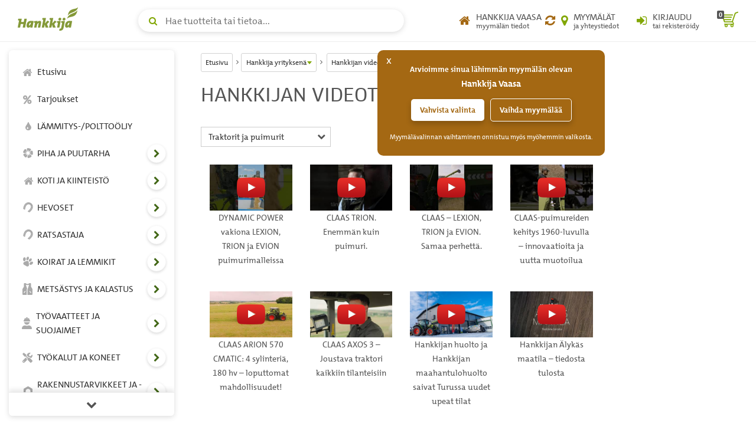

--- FILE ---
content_type: text/html; charset=UTF-8
request_url: https://www.hankkija.fi/Hankkija/hankkijan-videot/?suodatus=2000004
body_size: 397507
content:
<!DOCTYPE html><html lang="fi"><head><script>window.dataLayer=window.dataLayer||[];dataLayer.push({'hostname':'production','user_id':'523A60EE9CEC0DD1EEE122B933167A501D1259D80E00378C891E8335F6505E6C','logged_in':'false','customer_type':'KULU','page_type':'themepage','mr_tilikoodi':'E','ecomm_page_type':'other','ecomm_prodid':'','ecomm_totalvalue':''});</script><script>function gtag(){dataLayer.push(arguments);}gtag('consent', 'default', {'ad_storage': 'denied','analytics_storage': 'denied'});dataLayer.push({'event': 'default_consent'});dataLayer.push({'event': 'save_personal_info','userid': '523A60EE9CEC0DD1EEE122B933167A501D1259D80E00378C891E8335F6505E6C'});</script><title>Hankkijan videot | hankkija.fi</title><meta http-equiv="Content-Type" content="text/html; charset=utf-8" />
<meta name="description" content="Hankkija tekee maatalous-, kone-, puutarha- koiratarvike- ja hevostarvikekauppaa. Hankkija on Suomen johtava maatalouskauppa, joka palvelee maanlaajuisen myymäläverkoston, monipuolisen verkkokaupan ja osaavien asiantuntijamyyjien kautta.">
<meta name="viewport" content="width=device-width, initial-scale=1.0"><meta name="verify-v1" content="u2rnvX2LN8ja/H9d5ofUqizQL5Y7dmH4Yf9FciDYAlI=" /><link rel="canonical" href="https://www.hankkija.fi/Hankkija/hankkijan-videot/"><meta property="og:url" content="https://www.hankkija.fi/Hankkija/hankkijan-videot/" /><meta property="og:title" content="Hankkijan videot | hankkija.fi" /><meta property="og:description" content="Hankkija tekee maatalous-, kone-, puutarha- koiratarvike- ja hevostarvikekauppaa. Hankkija on Suomen johtava maatalouskauppa, joka palvelee maanlaajuisen myymäläverkoston, monipuolisen verkkokaupan ja osaavien asiantuntijamyyjien kautta." /><meta property="og:type" content="article" /><meta property="og:image" content="http://www.hankkija.fi/Liitetiedostot/AppPics/Hankkija_logo_Facebook_og.png" /><meta property="og:image:secure_url" content="https://www.hankkija.fi/Liitetiedostot/AppPics/Hankkija_logo_Facebook_og.png" />
<style>.dropdown-menu {position: absolute;top: 100%;left: 0;z-index: 1000;display: none;float: left;min-width: 160px;padding: 5px 0;margin: 2px 0 0;font-size: 1.5rem;background-color: #fff;border: 1px solid #ccc;border: 1px solid rgba(0,0,0,.15);-webkit-border-radius: 4px;border-radius: 4px;-webkit-box-shadow: 0 6px 12px rgba(0,0,0,.175);box-shadow: 0 6px 12px rgba(0,0,0,.175);background-clip: padding-box;}.dropdown-menu, .list-inline, .list-unstyled, .media-list, .nav, .pager {list-style: none;}.navbar-fixed-top {top: 0;border-width: 0 0 1px;}.navbar-fixed-bottom, .navbar-fixed-top {position: fixed;right: 0;left: 0;z-index: 1030;}.hidden,.visible-lg,.visible-md,.visible-print,.visible-sm,.visible-xs{display:none!important}.hidden{visibility:hidden!important}body {line-height: 1.6em;color: #555;font-size: 1.5em;font-family: TheMix,Calibri,Candara,Arial,sans-serif;}*, ::after, ::before {-webkit-box-sizing: border-box;box-sizing: border-box;}a {background: 0 0;color: #82a705;text-decoration: none;}.section.banner > :first-child {margin-top: -14px !important;}@media (min-width:1200px){.container{width:1170px}}@media (max-width:449px){.footer .container{padding-left:30px;padding-right:30px}}@media (min-width:450px) and (max-width:767px){.footer .container{padding-left:60px;padding-right:60px}}@media (max-width:450px){.footer .footer-main{padding:30px 15px}}.h-nav-page-fade,.h-topnav{position:fixed;top:0;left:0}.banner-section__banner,.h-topnav__toggle{-webkit-box-shadow:0 2px 8px rgba(80,80,80,.2)}.h-quicklinks__top-bar,.h-topnav__container,.h-topnav__right{-webkit-box-orient:horizontal;-webkit-box-direction:normal}body.h-nav-open .h-nav-page-fade{opacity:1;z-index:20000;cursor:pointer;overflow:hidden}body.h-nav-open .h-nav{z-index:20001}.h-nav-page-fade{width:100%;height:100%;background:rgba(0,0,0,.4);display:block;z-index:-1;opacity:0;-webkit-transition:all .3s;transition:all .3s}.h-topnav__container,.h-topnav__logo a{display:-webkit-box;display:-webkit-flex;display:-ms-flexbox}.h-topnav{background:#fff;border-bottom:1px solid transparent;border-bottom-color:#eee;-webkit-transition:-webkit-transform .3s;transition:-webkit-transform .3s;transition:transform .3s;transition:transform .3s,-webkit-transform .3s;-webkit-transition-delay:.1s;transition-delay:.1s;right:0;z-index:1030}.h-topnav__container{width:100%;padding:12px 15px;display:flex;-webkit-flex-flow:row wrap;-ms-flex-flow:row wrap;flex-flow:row wrap;-webkit-box-align:center;-webkit-align-items:center;-ms-flex-align:center;align-items:center;position:relative}.h-topnav__toggle{float:left;height:40px;width:40px;-webkit-border-radius:6px;border-radius:6px;display:block;background:#fff;border:0;position:relative;-webkit-align-self:center;-ms-flex-item-align:center;align-self:center;box-shadow:0 2px 8px rgba(80,80,80,.2);cursor:pointer;padding:10px;margin-right:20px;color:#82a705}.h-topnav__toggle:focus,.h-topnav__toggle:hover{color:#5b7504}.h-topnav__toggle svg{fill:currentColor}.h-topnav__logo{-webkit-box-flex:0;-webkit-flex-grow:0;-ms-flex-positive:0;flex-grow:0;-webkit-flex-shrink:0;-ms-flex-negative:0;flex-shrink:0}.h-topnav__logo a{display:flex;width:110px;height:40px;margin-top:-6px}.h-topnav__right,.h-topnav__search-wrap{display:-webkit-box;display:-webkit-flex;display:-ms-flexbox}.h-topnav__search-wrap{-webkit-box-flex:1;-webkit-flex-grow:1;-ms-flex-positive:1;flex-grow:1;-webkit-flex-shrink:1;-ms-flex-negative:1;flex-shrink:1;display:flex;-webkit-box-pack:center;-webkit-justify-content:center;-ms-flex-pack:center;justify-content:center}.h-topnav__right{justify-self:flex-end;-webkit-box-flex:1;-webkit-flex-grow:1;-ms-flex-positive:1;flex-grow:1;-webkit-flex-shrink:1;-ms-flex-negative:1;flex-shrink:1;display:flex;-webkit-flex-flow:row nowrap;-ms-flex-flow:row nowrap;flex-flow:row nowrap;-webkit-box-align:center;-webkit-align-items:center;-ms-flex-align:center;align-items:center;-webkit-box-pack:end;-webkit-justify-content:flex-end;-ms-flex-pack:end;justify-content:flex-end}.h-topnav__link{display:-webkit-box;display:-webkit-flex;display:-ms-flexbox;display:flex;background:0 0;border:none;position:relative;height:40px;width:40px;padding:0;color:#555;-webkit-box-align:center;-webkit-align-items:center;-ms-flex-align:center;align-items:center;text-align:center;-webkit-box-pack:center;-webkit-justify-content:center;-ms-flex-pack:center;justify-content:center}.h-topnav__link:focus,.h-topnav__link:hover{color:#5b7504;border-bottom: 1px solid rgb(0,0,0);text-decoration:none}.h-topnav__link:focus .icon,.h-topnav__link:hover .icon{color:#5b7504}.h-topnav__link .icon{color:#82a705}.h-topnav__link .text small,.h-topnav__link .text span{display:block;line-height:1.1}.h-topnav__link .text span{text-transform:uppercase}.h-topnav__account .icon,.h-topnav__shops .icon{font-size:20px;line-height:1;text-decoration:none!important}.h-topnav__account .dropdown-menu{padding:20px;left:auto;right:0}.h-topnav__basket{margin-left:6px}.h-topnav__basket a{position:relative;padding:0;text-align:center;text-decoration:none!important}.h-topnav__basket .icon{font-size:28px;position:relative;text-decoration:none!important;line-height:1;padding-left:8px}.h-nav ul a:focus,.h-nav ul a:focus span,.h-nav ul a:hover{text-decoration:none}.h-topnav__cart-quantity{position:absolute;display:block;top:3px;left:0;background:#555;color:#fff;padding:2px 3px 1px;line-height:1;-webkit-border-radius:2px;border-radius:2px;font-size:11px;font-weight:700}.h-nav-padding .container{width:100%;max-width:1170px}.h-nav{position:fixed;z-index:1000}.h-nav__box,.h-nav__box-content{position:absolute;left:0;bottom:0}.h-nav__box{top:60px;width:100%;overflow:hidden;z-index:1;-webkit-transition:all .4s ease;transition:all .4s ease;background-color:#fff;-webkit-transform:translateX(0);transform:translateX(0)}.h-nav__box__is-open{opacity:1!important;visibility:visible!important;z-index:1!important}.h-nav__level-2,.h-nav__level-3,.h-nav__level-4{opacity:0;visibility:hidden;z-index:-1}.h-nav__box-content{z-index:1;top:0;right:0;overflow-x:hidden;overflow-y:auto;padding:15px 10px;-webkit-overflow-scrolling:touch;-ms-overflow-style:none;scrollbar-width:none}.h-nav__box-content::-webkit-scrollbar{display:none}.h-nav ul{margin:0;padding:0;list-style:none}.h-nav ul li{display:block;position:relative;margin-bottom:2px}.h-nav ul a{text-decoration: none;color:#333;padding:10px;display:-webkit-box;display:-webkit-flex;display:-ms-flexbox;display:flex;-webkit-box-flex:1;-webkit-flex-grow:1;-ms-flex-positive:1;flex-grow:1;-webkit-flex-shrink:1;-ms-flex-negative:1;flex-shrink:1;-webkit-border-radius:4px;border-radius:4px;-webkit-box-align:center;-webkit-align-items:center;-ms-flex-align:center;align-items:center;-webkit-flex-wrap:nowrap;-ms-flex-wrap:nowrap;flex-wrap:nowrap}.h-nav ul a:focus{background-color:rgba(130,167,5,.3);outline: 1px dotted rgb(66, 103, 22) !important;color:#333;}.h-nav ul a:focus i,.h-nav ul a:focus svg{opacity:1;color:#82a705;text-decoration:none}.h-nav ul a span{color:inherit}.h-nav ul a .category-icon{width:1.5em;text-align:center;margin-right:5px}.h-nav ul a i,.h-nav ul a svg{color:#555;display:block;line-height:1;opacity:.5}.h-nav ul a i{font-size:17px}.h-nav ul a svg{width:17px;height:auto;margin:auto}.h-nav__scroll-hint.top{top: 0;}.h-nav__scroll-hint{position:fixed;z-index:2;left:0;right:0;display:-webkit-box;display:-webkit-flex;display:-ms-flexbox;display:flex;text-align:center;background-color:#fff;color:#555;border:solid #eee;border-width:0 0 1px;font-size:1.8rem;-webkit-box-align:center;-webkit-align-items:center;-ms-flex-align:center;align-items:center;-webkit-box-pack:center;-webkit-justify-content:center;-ms-flex-pack:center;justify-content:center;height:40px;cursor:pointer;opacity:0;visibility:hidden;-webkit-transition:opacity .25s;transition:opacity .25s;-webkit-box-shadow:0 4px 8px rgba(0,0,0,.1);box-shadow:0 4px 8px rgba(0,0,0,.1)}.h-nav__scroll-hint::before{content:"\f077";font-family:FontAwesome}.h-nav__scroll-hint.bottom{bottom:0;border-width:1px 0 0;-webkit-box-shadow:0 -4px 8px rgba(0,0,0,.1);box-shadow:0 -4px 8px rgba(0,0,0,.1)}.h-nav__scroll-hint.bottom::before{content:"\f078"}.h-nav__box.scrollable .h-nav__scroll-hint.visible{opacity:1;visibility:visible}.h-nav__toggle-children-btn{width:36px;height:36px;line-height:36px;-webkit-border-radius:100%;border-radius:100%;border:1px solid rgba(0,0,0,.025);-webkit-box-shadow:0 2px 4px rgba(80,80,80,.2);box-shadow:0 2px 4px rgba(80,80,80,.2);background-color:#fff;text-align:center;color:#426716;position:absolute;right:4px;top:50%;-webkit-transform:translateY(-50%);transform:translateY(-50%);padding:0;margin-top:-2px}.h-nav__toggle-children-btn:focus{background-color:#82a705;color:#fff;-webkit-box-shadow:none;box-shadow:none}.h-nav__toggle-children-btn i{margin-left:1px}.h-nav__title{margin:15px 0;padding:0 10px;font-size:1.6rem;color:#426716;display:block;font-weight:700}.h-nav__level-1 .h-nav__title{margin-top:30px}.banner-section,.section.banner>:first-child{margin-top:0!important}.h-nav__mobile-toolbar{position:absolute;left:0;top:0;right:0;height:60px;background-color:#fff;padding:0 50px 0 10px;border-bottom:1px solid #eee;display:-webkit-box;display:-webkit-flex;display:-ms-flexbox;display:flex;-webkit-box-align:center;-webkit-align-items:center;-ms-flex-align:center;align-items:center}.h-nav__logo{height:34px;width:auto;padding-left:10px;padding-bottom:5px}.h-nav__back-btn{border:0;background:0 0;color:#555;padding:10px;display:none;-webkit-border-radius:4px;border-radius:4px}.h-nav__back-btn:focus,.h-nav__back-btn:hover{background-color:rgba(130,167,5,.3)}.h-nav__back-btn i{margin-right:3px}.h-nav__close-btn,.h-nav__desktop-close-btn{position:absolute;border:none;background:#fff;padding:0;z-index:2;-webkit-border-radius:50%;border-radius:50%}.banner-section__banner-column,.banner-section__quicklinks-column{padding-left:15px;padding-right:15px}.h-nav__close-btn:focus,.h-nav__close-btn:hover,.h-nav__desktop-close-btn:focus,.h-nav__desktop-close-btn:hover{background-color:rgba(130,167,5,.3)}.h-nav__close-btn:focus,.h-nav__desktop-close-btn:focus{outline: 1px solid rgb(130,167,5) !important;}.h-nav__close-btn .h-nav__close-icon::after,.h-nav__close-btn .h-nav__close-icon::before,.h-nav__desktop-close-btn .h-nav__close-icon::after,.h-nav__desktop-close-btn .h-nav__close-icon::before{content:"";background-color:#555;display:block;-webkit-transform-origin:50% 50%;transform-origin:50% 50%;position:absolute;top:50%;left:50%;-webkit-border-radius:2px;border-radius:2px}.h-nav__close-btn .h-nav__close-icon::before,.h-nav__desktop-close-btn .h-nav__close-icon::before{-webkit-transform:translate(-50%,-50%) rotate(45deg);transform:translate(-50%,-50%) rotate(45deg)}.h-nav__close-btn .h-nav__close-icon::after,.h-nav__desktop-close-btn .h-nav__close-icon::after{-webkit-transform:translate(-50%,-50%) rotate(-45deg);transform:translate(-50%,-50%) rotate(-45deg)}.h-nav__close-btn{width:50px;height:50px;right:5px;top:5px}.h-nav__close-btn .h-nav__close-icon::after,.h-nav__close-btn .h-nav__close-icon::before{width:2px;height:20px}.h-nav__desktop-close-btn{width:36px;height:36px;right:10px;top:10px}.h-nav__desktop-close-btn .h-nav__close-icon::after,.h-nav__desktop-close-btn .h-nav__close-icon::before{width:2px;height:16px}.h-nav__is-current-page-ancestor>a,.h-nav__is-current-page>a{color:#333!important;background-color:rgba(130,167,5,.3)!important}.h-nav__is-current-page-ancestor>a i,.h-nav__is-current-page-ancestor>a svg,.h-nav__is-current-page>a i,.h-nav__is-current-page>a svg{color:#555!important;opacity:1!important}.h-nav__is-current-page>a span:not(.category-icon){font-weight:700!important;text-decoration:underline!important}.h-nav__is-open>a i,.h-nav__is-open>a svg{color:#fff!important;opacity:1!important;text-shadow:none}.h-nav__is-open>button:focus,.h-nav__is-open>button:hover{background-color:#fff!important;color:#82a705!important}.banner-section{margin-bottom:15px}.banner-section__row{margin-left:-15px;margin-right:-15px}.banner-section__banner{width:100%;-webkit-border-radius:6px;border-radius:6px;box-shadow:0 2px 8px rgba(80,80,80,.2);overflow:hidden;}.banner-section__banner img{width:100%;height:auto}.banner-section .owl-carousel-banner.owl-carousel{float:none;padding:0;margin:0}.banner-section .owl-carousel-banner.owl-carousel .owl-stage-outer{z-index:0}.banner-section .owl-carousel-banner.owl-carousel .owl-dots{position:absolute;left:0;right:0;bottom:6px;z-index:2;margin:0}.banner-section .owl-carousel-banner.owl-carousel .owl-dot.active span{background-color:#da891b;-webkit-transform:scale(1.3);transform:scale(1.3)}.banner-section .owl-carousel-banner.owl-carousel .owl-dot span{background:#fff;width:10px;height:10px;-webkit-box-shadow:0 2px 8px rgba(80,80,80,.2);box-shadow:0 2px 8px rgba(80,80,80,.2)}.banner-section .owl-carousel-banner.owl-carousel .owl-nav{position:unset;top:auto;left:auto;right:auto;margin:0;-webkit-transform:none;transform:none}.banner-section .owl-carousel-banner.owl-carousel .owl-next,.banner-section .owl-carousel-banner.owl-carousel .owl-prev{position:absolute;z-index:2;top:50%;background-color:rgba(130,167,5,.8);color:#fff;width:40px;height:40px;line-height:40px;text-align:center;-webkit-transform:translateY(-50%);transform:translateY(-50%);font-size:32px;-webkit-transition:all .2s;transition:all .2s;cursor:pointer;border:none;-webkit-border-radius:0;border-radius:0;padding:0;-webkit-box-shadow:0 2px 4px rgba(80,80,80,.15);box-shadow:0 2px 4px rgba(80,80,80,.15)}.banner-section .owl-carousel-banner.owl-carousel .owl-next:focus,.banner-section .owl-carousel-banner.owl-carousel .owl-next:hover,.banner-section .owl-carousel-banner.owl-carousel .owl-prev:focus,.banner-section .owl-carousel-banner.owl-carousel .owl-prev:hover{background-color:#426716;text-shadow:none}.banner-section .owl-carousel-banner.owl-carousel .owl-next{right:0;-webkit-border-top-left-radius:6px;border-top-left-radius:6px;-webkit-border-bottom-left-radius:6px;border-bottom-left-radius:6px;text-shadow:1px 1px 1px rgba(66,86,0,.3)}.banner-section .owl-carousel-banner.owl-carousel .owl-next i{margin-left:4px}.banner-section .owl-carousel-banner.owl-carousel .owl-prev{left:0;-webkit-border-top-right-radius:6px;border-top-right-radius:6px;-webkit-border-bottom-right-radius:6px;border-bottom-right-radius:6px;text-shadow:1px 1px 1px rgba(66,86,0,.3)}.banner-section .owl-carousel-banner.owl-carousel .owl-prev i{margin-right:4px}body.h-quicklinks-open .h-quicklinks__all{display:block;z-index:20001}body.h-quicklinks-open .h-quicklinks-page-fade{opacity:1;z-index:20000;cursor:pointer;overflow:hidden}.h-quicklinks-page-fade{position:fixed;top:0;left:0;width:100%;height:100%;background:rgba(0,0,0,.4);display:block;z-index:-1;opacity:0;-webkit-transition:all .3s;transition:all .3s}.h-quicklinks{margin-top:30px;position:relative}.h-quicklinks__title{margin:10px 0 15px !important;font-size:1.6rem !important;color:#82a705 !important;display:block;font-weight:700 !important;}.h-quicklinks__close-btn,.h-quicklinks__open-btn{background-color:#426716;color:#fff;border:none;-webkit-border-radius:4px;border-radius:4px;text-shadow:1px 1px 1px rgba(66,86,0,.3);-webkit-box-shadow:inset 1px 1px 1px 0 rgba(255,255,255,.6),inset -1px -1px 1px 0 rgba(66,86,0,.4);box-shadow:inset 1px 1px 1px 0 rgba(255,255,255,.6),inset -1px -1px 1px 0 rgba(66,86,0,.4);font-weight:700;padding:9px 30px}.h-quicklinks__all,.h-search__input{-webkit-box-shadow:0 2px 8px rgba(80,80,80,.2)}.h-quicklinks__close-btn:focus,.h-quicklinks__close-btn:hover,.h-quicklinks__open-btn:focus,.h-quicklinks__open-btn:hover{color:#fff;background-color:#82a705;text-shadow:none}.h-quicklinks__close-btn{width:100%}.h-quicklinks__all{display:none;position:fixed;top:15px;bottom:15px;background-color:#fff;-webkit-border-radius:6px;border-radius:6px;box-shadow:0 2px 8px rgba(80,80,80,.2);-webkit-transform:translate(0,0);transform:translate(0,0);width:280px}.h-quicklinks__all-content{position:fixed;top:60px;bottom:60px;right:0;left:0;overflow:auto;padding:15px 20px}.h-quicklinks__all-content .h-quicklinks__icon{width:30px!important;margin-right:15px!important}.h-quicklinks__all-content .h-quicklinks__icon i{font-size:24px!important}.h-quicklinks__all-content .h-quicklinks__text h3{font-size:90%!important}.h-quicklinks__top-bar{position:fixed;top:0;left:0;right:0;height:60px;padding-left:20px;display:-webkit-box;display:-webkit-flex;display:-ms-flexbox;display:flex;-webkit-flex-flow:row nowrap;-ms-flex-flow:row nowrap;flex-flow:row nowrap;-webkit-box-align:center;-webkit-align-items:center;-ms-flex-align:center;align-items:center;border-bottom:1px solid #eee}.h-quicklinks__close-btn-wrap,.h-search__dropdown__results a{-webkit-flex-flow:row nowrap;-webkit-box-orient:horizontal;-webkit-box-direction:normal}.h-quicklinks__top-bar .h-quicklinks__title{margin:5px 0 0}.h-quicklinks__close-icon{position:absolute;right:5px;top:5px;width:50px;height:50px;border:none;padding:0;z-index:2;-webkit-border-radius:50%;border-radius:50%;background-color:transparent}.h-quicklinks__close-icon:focus,.h-quicklinks__close-icon:hover{background-color:#82a705}.h-quicklinks__close-icon span::after,.h-quicklinks__close-icon span::before{content:"";width:2px;height:20px;background-color:#555;display:block;-webkit-transform-origin:50% 50%;transform-origin:50% 50%;position:absolute;top:50%;left:50%;-webkit-border-radius:2px;border-radius:2px}.h-quicklinks__close-icon span::before{-webkit-transform:translate(-50%,-50%) rotate(45deg);transform:translate(-50%,-50%) rotate(45deg)}.h-quicklinks__close-icon span::after{-webkit-transform:translate(-50%,-50%) rotate(-45deg);transform:translate(-50%,-50%) rotate(-45deg)}.h-quicklinks__close-btn-wrap{position:fixed;bottom:0;left:0;right:0;height:60px;display:-webkit-box;display:-webkit-flex;display:-ms-flexbox;display:flex;-ms-flex-flow:row nowrap;flex-flow:row nowrap;-webkit-box-align:center;-webkit-align-items:center;-ms-flex-align:center;align-items:center;border-top:1px solid #eee;padding:0 20px}.h-quicklinks__single-quicklink{display:-webkit-box;display:-webkit-flex;display:-ms-flexbox;display:flex}.h-quicklinks__single-quicklink a{text-decoration: none;display:-webkit-box;display:-webkit-flex;display:-ms-flexbox;display:flex;-webkit-box-align:center;-webkit-align-items:center;-ms-flex-align:center;align-items:center;padding:10px 0;width:100%;overflow-wrap:break-word;-webkit-hyphens:auto;-ms-hyphens:auto;hyphens:auto}.h-quicklinks__single-quicklink a:focus,.h-quicklinks__single-quicklink a:focus .h-quicklinks__icon,.h-quicklinks__single-quicklink a:hover,.h-quicklinks__single-quicklink a:hover .h-quicklinks__icon{text-decoration:none}.h-quicklinks__single-quicklink a:focus .h-quicklinks__text strong,.h-quicklinks__single-quicklink a:hover .h-quicklinks__text strong{text-decoration:underline;color:#82a705}.h-quicklinks__single-quicklink a:focus .h-quicklinks__text small,.h-quicklinks__single-quicklink a:hover .h-quicklinks__text small{text-decoration:none}.h-quicklinks__icon{line-height:1;width:22px;text-align:center;margin-right:6px}.h-quicklinks__icon i{font-size:18px;color:#82a705}.h-quicklinks__icon i.text-gray{color:#999;}.h-quicklinks__icon i.text-grey{color:#999;}.h-quicklinks__icon i.text-blue{color:#569fd9}.h-quicklinks__icon i.text-orange{color:#da891b}.h-quicklinks__icon i.text-yellow{color:#e7c319}.h-quicklinks__text{line-height:1.25}.h-quicklinks__text strong{font-size:12px;font-weight:700;margin:0;color:#555}.h-quicklinks__text small{color:#555;-webkit-transition:color .2s;transition:color .2s;display:block}body.h-search-open .h-search-page-fade{opacity:1;z-index:20000;cursor:pointer;overflow:hidden;width:100%;height:100%}body.h-search-open .h-search{z-index:20001}body.h-search-open .h-search__close-btn,body.h-search-open .h-search__dropdown{display:block}.h-search-page-fade{position:fixed;top:0;left:0;background:rgba(0,0,0,.4);display:block;z-index:-1;opacity:0;-webkit-transition:all .3s;transition:all .3s}.h-search,.h-search form{width:100%;position:relative}.h-search__input{height:38px;width:100%;padding-right:45px;padding-left:45px;background:#fff;border:1px solid transparent;-webkit-border-radius:40px;border-radius:40px;box-shadow:0 2px 8px rgba(80,80,80,.2);font-size:16px}.h-search__close-btn,.h-search__icon{height:40px;width:40px;top:0;position:absolute}.h-search__input:focus{border-color:#82a705}.h-search__icon{color:#82a705;left:5px;line-height:40px;text-align:center}.h-search__close-btn{background-color:transparent;padding:0;border:0;right:5px;display:none}.h-search__close-btn:focus span::after,.h-search__close-btn:focus span::before,.h-search__close-btn:hover span::after,.h-search__close-btn:hover span::before{background-color:#82a705}.h-search__close-btn span::after,.h-search__close-btn span::before{content:"";width:2px;height:16px;background-color:#555;display:block;-webkit-transform-origin:50% 50%;transform-origin:50% 50%;position:absolute;top:50%;left:50%;-webkit-border-radius:2px;border-radius:2px}.h-search__close-btn span::before{-webkit-transform:translate(-50%,-50%) rotate(45deg);transform:translate(-50%,-50%) rotate(45deg)}.h-search__close-btn span::after{-webkit-transform:translate(-50%,-50%) rotate(-45deg);transform:translate(-50%,-50%) rotate(-45deg)}.h-search__dropdown{display:none;position:absolute;left:0;top:100%;right:0;background-color:#fff;-webkit-box-shadow:0 2px 8px rgba(80,80,80,.2);box-shadow:0 2px 8px rgba(80,80,80,.2);-webkit-border-radius:6px;border-radius:6px;margin-top:5px;padding:15px 10px;overflow:auto}.h-search__dropdown__results ul{list-style:none;margin:0 0 10px;padding:0 0 10px;border-bottom:1px solid #eee}.h-search__dropdown__results li{margin-bottom:1px}.h-search__dropdown__results a{display:-webkit-box;display:-webkit-flex;display:-ms-flexbox;display:flex;-ms-flex-flow:row nowrap;flex-flow:row nowrap;-webkit-box-align:center;-webkit-align-items:center;-ms-flex-align:center;align-items:center;color:#333;-webkit-box-flex:1;-webkit-flex-grow:1;-ms-flex-positive:1;flex-grow:1;-webkit-flex-shrink:1;-ms-flex-negative:1;flex-shrink:1;padding:7px 10px;-webkit-border-radius:6px;border-radius:6px;-webkit-box-pack:justify;-webkit-justify-content:space-between;-ms-flex-pack:justify;justify-content:space-between}.h-search__dropdown__results a:focus,.h-search__dropdown__results a:hover{background-color:rgba(130,167,5,.3);text-decoration:none}.h-search__dropdown__results img{width:36px;height:auto;margin-right:15px}.h-search__dropdown__results .h-search__result-group.green .h-search__result-category__label span{background-color:#82a705}.h-search__dropdown__results .h-search__result-group.green a strong{color:#82a705}.h-search__dropdown__results .h-search__result-group.orange .h-search__result-category__label span{background-color:#da891b}.h-search__dropdown__results .h-search__result-group.orange a strong{color:#da891b}.h-search__dropdown__results .h-search__result-group.blue .h-search__result-category__label span{background-color:#569fd9}.h-search__dropdown__results .h-search__result-group.blue a strong{color:#569fd9}.h-search__dropdown__results .h-search__result-group.gray .h-search__result-category__label span{background-color:#999}.h-search__dropdown__results .h-search__result-group.gray a strong{color:#999}.h-search__result-product,.h-search__result-quicklink{display:-webkit-box;display:-webkit-flex;display:-ms-flexbox;display:flex;-webkit-box-orient:horizontal;-webkit-box-direction:normal;-webkit-flex-flow:row nowrap;-ms-flex-flow:row nowrap;flex-flow:row nowrap;-webkit-box-align:center;-webkit-align-items:center;-ms-flex-align:center;align-items:center}.h-search__result-quicklink i{width:1.75em;text-align:center;line-height:1;color:#82a705}.h-search__result-quicklink i.text-gray{color:#999}.h-search__result-quicklink i.text-blue{color:#569fd9}.h-search__result-quicklink i.text-orange{color:#da891b}.h-search__result-quicklink i.text-yellow{color:#e7c319}.h-search__result-category__label{white-space:nowrap;padding-left:20px;-webkit-box-flex:0;-webkit-flex-grow:0;-ms-flex-positive:0;flex-grow:0;-webkit-flex-shrink:0;-ms-flex-negative:0;flex-shrink:0}.h-search__result-category__label span{background:#555;display:inline-block;color:#fff;padding:.1em .6em;-webkit-border-radius:2px;border-radius:2px;font-weight:700;font-size:1.2rem}.h-search__submit{background:#82a705;color:#fff;-webkit-border-radius:6px;border-radius:6px;-webkit-box-shadow:inset 1px 1px 1px 0 rgba(255,255,255,.6),inset -1px -1px 1px 0 rgba(66,86,0,.4);box-shadow:inset 1px 1px 1px 0 rgba(255,255,255,.6),inset -1px -1px 1px 0 rgba(66,86,0,.4);border:none;padding-top:9px;padding-bottom:9px;font-weight:700}.h-search__submit:focus,.h-search__submit:hover{background-color:#5b7504;color:#fff}.h-breadcrumbs-container{margin-bottom:20px}.h-breadcrumbs{padding:0;margin:0;list-style:none;font-size:12px}.h-breadcrumbs li{display:inline-block;margin:5px 0;position:relative}.h-breadcrumbs li::after{content:"\f105";font-family:FontAwesome;display:inline-block;vertical-align:baseline;margin:0 4px 0 6px}.h-breadcrumbs li:last-child::after{display:none}.h-breadcrumbs__dropdown-toggle-btn,.h-breadcrumbs__link-btn{background-color:#fff;border:1px solid #d2d2d2;padding:.2em .6em;-webkit-border-radius:3px;border-radius:3px;margin:0;color:#333;display:inline-block}.h-breadcrumbs__dropdown-toggle-btn:focus,.h-breadcrumbs__dropdown-toggle-btn:hover,.h-breadcrumbs__link-btn:focus,.h-breadcrumbs__link-btn:hover{text-decoration:none;background-color:#f5f6f7}.h-breadcrumbs__dropdown-toggle-btn::after{content:"";margin-left:1px;border-top:5px solid #82a705;border-left:4px solid transparent;border-right:4px solid transparent;display:inline-block;vertical-align:middle}.h-breadcrumbs__text{max-width:90px;overflow:hidden;text-overflow:ellipsis;display:inline-block;vertical-align:middle;white-space:nowrap;color:inherit}.h-breadcrumbs__dropdown-menu{min-width:150px}.h-breadcrumbs__dropdown-menu a{display:block;padding:5px 10px;color:#333;border-bottom:1px solid #eee;font-size:12px}.h-breadcrumbs__dropdown-menu a:focus,.h-breadcrumbs__dropdown-menu a:hover{color:#485d03}.h-breadcrumbs__dropdown-menu a:last-child{border-bottom:none}.h-breadcrumbs__dropdown-menu a.active{background-color:#f5f6f8;text-decoration:underline}@media (max-width:1279.9px){body.h-nav-open .h-nav{display:block}.h-nav,.h-nav__desktop-close-btn{display:none}.h-nav{-webkit-border-radius:6px;border-radius:6px;-webkit-box-shadow:0 2px 8px rgba(80,80,80,.2);box-shadow:0 2px 8px rgba(80,80,80,.2);background-color:#fff;left:0px;top:15px;bottom:15px;-webkit-transition:all .3s;transition:all .3s}.h-nav__box{-webkit-border-bottom-left-radius:6px;border-bottom-left-radius:6px;-webkit-border-bottom-right-radius:6px;border-bottom-right-radius:6px}.h-nav__box__is-open{margin-left:0!important}.h-nav__box__current-parent{visibility:hidden!important;margin-left:-100%!important}.h-nav__level-2,.h-nav__level-3,.h-nav__level-4{margin-left:100%}.h-nav ul li{padding:1px 0;margin-bottom:0;border-bottom:1px solid #f5f6f8}.h-nav ul li.h-nav__has-children{padding-right:45px!important}}@media (max-width:767px){.h-topnav.is-hidden-in-mobile{-webkit-transform:translateY(-100%);transform:translateY(-100%)}.h-topnav__logo a{height:35px}.h-topnav__search-wrap{-webkit-box-ordinal-group:101;-webkit-order:100;-ms-flex-order:100;order:100;-webkit-flex-basis:100%;-ms-flex-preferred-size:100%;flex-basis:100%;margin-top:12px}.h-nav-padding.main-content{padding-top:125px}.h-quicklinks__open-btn-wrap{text-align:center}.h-quicklinks__preview .h-quicklinks__single-quicklink a small{display:block}.h-quicklinks__preview-content .h-quicklinks__single-quicklink{max-width:50%;-webkit-flex-basis:50%;-ms-flex-preferred-size:50%;flex-basis:50%}.h-search__dropdown{max-height:-webkit-calc(100vh - 130px)!important;max-height:calc(100vh - 130px)!important}}@media (min-width:768px){.h-topnav__container{-webkit-box-orient:horizontal;-webkit-box-direction:normal;-webkit-flex-flow:row nowrap;-ms-flex-flow:row nowrap;flex-flow:row nowrap;padding:15px}.h-topnav__toggle{margin-right:30px}.h-topnav__search-wrap{padding:0 45px}.h-topnav__right{-webkit-box-flex:0;-webkit-flex-grow:0;-ms-flex-positive:0;flex-grow:0;-webkit-flex-shrink:0;-ms-flex-negative:0;flex-shrink:0}.h-nav-padding.main-content{padding-top:85px}.h-quicklinks__icon{margin-right:15px;width:30px}.h-quicklinks__icon i{font-size:24px}.h-quicklinks__text strong{font-size:15px}.h-search{max-width:450px}.h-search__dropdown{max-height:-webkit-calc(100vh - 85px);max-height:calc(100vh - 85px)}.h-breadcrumbs__dropdown-menu{min-width:180px}.h-breadcrumbs__dropdown-menu a{padding:10px 15px}}@media (min-width:992px){.h-topnav__container{padding:15px 30px}.h-topnav__link{text-align:left;width:auto}.h-topnav__account .icon,.h-topnav__shops .icon{margin-right:.5em}.h-topnav__account,.h-topnav__basket{margin-left:30px}.banner-section{margin-bottom:30px}.banner-section__row{display:-webkit-box;display:-webkit-flex;display:-ms-flexbox;display:flex;-webkit-box-orient:horizontal;-webkit-box-direction:normal;-webkit-flex-flow:row nowrap;-ms-flex-flow:row nowrap;flex-flow:row nowrap}.banner-section__banner-column{-webkit-flex-basis:100%;-ms-flex-preferred-size:100%;flex-basis:100%;min-width:0;padding-right:0;-webkit-box-flex:1;-webkit-flex-grow:1;-ms-flex-positive:1;flex-grow:1}.banner-section__quicklinks-column{display:-webkit-box;display:-webkit-flex;display:-ms-flexbox;display:flex;-webkit-box-flex:1;-webkit-flex-grow:1;-ms-flex-positive:1;flex-grow:1;-webkit-flex-shrink:0;-ms-flex-negative:0;flex-shrink:0}.h-quicklinks{margin-top:0;width:280px;-webkit-border-radius:6px;border-radius:6px;-webkit-box-shadow:0 2px 8px rgba(80,80,80,.2);box-shadow:0 2px 8px rgba(80,80,80,.2)}.h-quicklinks__open-btn-wrap{position:absolute;bottom:15px;left:20px;right:20px}.h-quicklinks__open-btn{width:100%}.h-quicklinks__preview{padding:15px 20px 60px}.h-breadcrumbs__text{max-width:150px}.h-breadcrumbs__dropdown-menu{min-width:250px}.h-breadcrumbs__dropdown-menu a{font-size:15px}}@media (min-width:1280px){.h-topnav__toggle{display:none}.h-nav-padding{padding-left:310px;padding-right:15px}.h-nav{display:block;position:relative}.h-nav__box{position:fixed;width:280px;left:15px;top:85px;bottom:15px;-webkit-box-shadow:0 2px 8px rgba(80,80,80,.2);box-shadow:0 2px 8px rgba(80,80,80,.2);-webkit-border-radius:6px;border-radius:6px;-webkit-transition:opacity .25s ease,visiblity .25s ease;transition:opacity .25s ease,visiblity .25s ease}.h-nav__level-2{-webkit-transform:translateX(290px);transform:translateX(290px)}.h-nav__level-3{-webkit-transform:translateX(580px);transform:translateX(580px)}.h-nav__level-4{-webkit-transform:translateX(870px);transform:translateX(870px)}.h-nav ul a{padding-right:45px!important}.h-nav__toggle-children-btn{width:32px;height:32px;line-height:32px;margin-top:0}.h-nav__level-1 .h-nav__title{margin-top:20px}.h-nav__level-2 .h-nav__title,.h-nav__level-3 .h-nav__title,.h-nav__level-4 .h-nav__title{margin:6px 0 10px;padding-bottom:15px;padding-right:40px;position:relative}.h-nav__level-2 .h-nav__title::after,.h-nav__level-3 .h-nav__title::after,.h-nav__level-4 .h-nav__title::after{content:"";position:absolute;top:100%;left:10px;right:10px;height:1px;background-color:#eee}.h-nav__close-btn,.h-nav__mobile-toolbar{display:none}.h-nav__is-open>a{background-color:#82a705!important;color:#fff!important;text-shadow:1px 1px 1px rgba(66,86,0,.3)}.h-nav__is-open>button{-webkit-box-shadow:none;box-shadow:none;border-color:transparent}}@media (max-width:991px){.h-topnav__account .icon{margin-bottom:2px}.h-topnav__basket .icon{font-size:23px;padding-left:5px}.h-quicklinks{margin-bottom:30px}.h-quicklinks__open-btn-wrap{margin-top:15px}.h-quicklinks__preview .h-quicklinks__single-quicklink a{-webkit-border-radius:6px;border-radius:6px;-webkit-box-shadow:0 2px 8px rgba(80,80,80,.2);box-shadow:0 2px 8px rgba(80,80,80,.2);overflow:hidden;padding:10px;-webkit-flex-basis:auto;-ms-flex-preferred-size:auto;flex-basis:auto}.h-quicklinks__preview-content{display:-webkit-box;display:-webkit-flex;display:-ms-flexbox;display:flex;-webkit-flex-wrap:wrap;-ms-flex-wrap:wrap;flex-wrap:wrap;margin-left:-5px;margin-right:-5px}.h-quicklinks__preview-content .h-quicklinks__single-quicklink{padding-left:5px;padding-right:5px;margin:5px 0}.h-breadcrumbs-container{border-bottom:1px solid #eee;padding-bottom:10px}}@media (max-width:499px){.h-nav{right:15px}.banner-section .owl-carousel-banner.owl-carousel .owl-dots{bottom:3px}.banner-section .owl-carousel-banner.owl-carousel .owl-dot{margin:0}.banner-section .owl-carousel-banner.owl-carousel .owl-dot span{width:8px;height:8px}.banner-section .owl-carousel-banner.owl-carousel .owl-nav{display:none}.h-quicklinks__all{left:15px;right:15px;width:auto}}@media (min-width:500px) and (max-width:1279.9px){.h-nav,.h-nav__box{width:280px}.h-nav__mobile-toolbar{right:auto;width:280px}}@media (hover:hover){.h-nav ul a:hover,.h-nav ul a:hover span{text-decoration:none}.h-nav ul a:hover{background-color:rgba(130,167,5,.3);color:#333}.h-nav ul a:hover i,.h-nav ul a:hover svg{opacity:1;color:#82a705;text-decoration:none}.h-nav__toggle-children-btn:hover{background-color:#82a705;color:#fff;-webkit-box-shadow:none;box-shadow:none}}@media (min-width:768px) and (max-width:991px){.h-quicklinks__preview .h-quicklinks__single-quicklink a{padding:15px 20px}.h-quicklinks__preview-content .h-quicklinks__single-quicklink{max-width:33.333333%;-webkit-flex-basis:33.333333%;-ms-flex-preferred-size:33.333333%;flex-basis:33.333333%}}@media screen and (min-height:600px){.h-search__dropdown{max-height:500px}}@media (min-width:376px){.h-breadcrumbs__text{max-width:110px}}@media (min-width:500px){.h-breadcrumbs__text{max-width:135px}}
html{scroll-padding-top: 70px;}hr,img{border:0}body,figure{margin:0}.btn,.datepicker table{-webkit-user-select:none;-moz-user-select:none;-ms-user-select:none}.dropdown-menu,.list-inline,.list-unstyled,.media-list,.nav,.pager{list-style:none}.owl-carousel,pre{word-wrap:break-word}.account .link-list:after,.article h1,.article h1:after,.article h2,.article h2:after,.article h3,.article h3:after,.article h4,.article h4:after,.article h5,.article h5:after,.article h6,.article h6:after,.article-row:after,.article-section .single-article:after,.basket-view .choose-account-type:after,.basket-view .choose-payment-section .radio:after,.basket-view .choose-payment-section:after,.basket-view .delivery-batch-basic .choose-delivery-method .method:after,.basket-view .delivery-batch-basic .choose-delivery-method:after,.basket-view .delivery-batch-basic .sub-total-section:after,.basket-view .delivery-batch-basic:after,.basket-view .delivery-batch-special .choose-delivery-method .method:after,.basket-view .delivery-batch-special .choose-delivery-method:after,.basket-view .delivery-batch-special .special-product-row .delivery.options p:after,.basket-view .delivery-batch-special .special-product-row .delivery:after,.basket-view .delivery-batch-special .sub-total-section:after,.basket-view .delivery-batch-special:after,.basket-view .discount-section .discount-item:after,.basket-view .guest-checkout:after,.basket-view .returning-checkout .radio:after,.basket-view .returning-customer-login:after,.breadcrumb:after,.cart .single-product:after,.category-image-blocks:after,.category-top-no-underscore:after,.category-top:after,.clearfix:after,.container-fluid:after,.container:after,.content.account .filter-location:after,.dropdown-menu>li>a,.event-calendar .filter-location .select:after,.event-row:after,.form-horizontal .form-group:after,.hero-overlay-content .homepage-quicklinks:after,.modal-footer:after,.nav:after,.navbar-collapse:after,.navbar-header:after,.navbar:after,.order-complete .after-order-section:after,.page-carousel .carousel:after,.pager:after,.product-actions .delivery.options p:after,.product-actions .delivery:after,.product-actions .quantity:after,.product-list .product-block:nth-child(2n+1),.product-row:after,.registeration .customer-type-selection-section:after,.registeration .info-section:after,.registeration .registeration-section:after,.registeration .success-functions-section:after,.registeration.old-customer .create-section:after,.registeration.old-customer .customer-number-section:after,.registeration.old-customer .user-account-info-section:after,.registeration.old-customer .verify-section:after,.row:after,.shop-info .shop-staff:after,.shop-info:after,.shops-main .shops-tel .guide-text:after,.subpage-quicklinks:after,.vaihtokoneet-product-page ul.accessories-list:after,.vaihtokoneet-results .vaihtokone-search-result:after,.video-row .links:after,.video-row .video:after,.video-row:after{clear:both}html{font-family:sans-serif;-ms-text-size-adjust:100%;-webkit-text-size-adjust:100%}article,aside,details,figcaption,figure,footer,header,hgroup,main,nav,section,summary{display:block}audio,canvas,progress,video{display:inline-block;vertical-align:baseline}audio:not([controls]){display:none;height:0}[hidden],template{display:none}a{background:0 0;color:#607909;text-decoration:none}a:active,a:hover{outline:0}b,optgroup,strong{font-weight:700}dfn{font-style:italic}h1{margin:.67em 0}mark{background:#ff0;color:#000}.img-thumbnail,body{background-color:#fff}.btn,.btn-danger.active,.btn-danger:active,.btn-default.active,.btn-default:active,.btn-info.active,.btn-info:active,.btn-primary.active,.btn-primary:active,.btn-warning.active,.btn-warning:active,.btn.active,.btn:active,.dropdown-menu>.disabled>a:focus,.dropdown-menu>.disabled>a:hover,.form-control,.navbar-toggle,.open .dropdown-toggle.btn-danger,.open .dropdown-toggle.btn-default,.open .dropdown-toggle.btn-info,.open .dropdown-toggle.btn-primary,.open .dropdown-toggle.btn-warning{background-image:none}sub,sup{font-size:75%;line-height:0;position:relative;vertical-align:baseline}sup{top:-.5em}sub{bottom:-.25em}img{vertical-align:middle}svg:not(:root){overflow:hidden}hr{-webkit-box-sizing:content-box;box-sizing:content-box;height:0}pre,textarea{overflow:auto}code,kbd,pre,samp{font-size:1em}button,input,optgroup,select,textarea{color:inherit;font:inherit;margin:0}button{overflow:visible}button,select{text-transform:none}.initialism,h1{text-transform:uppercase}button,html input[type=button],input[type=reset],input[type=submit]{-webkit-appearance:button;cursor:pointer}button[disabled],html input[disabled]{cursor:default}button::-moz-focus-inner,input::-moz-focus-inner{border:0;padding:0}input[type=checkbox],input[type=radio]{-webkit-box-sizing:border-box;box-sizing:border-box;padding:0}input[type=number]::-webkit-inner-spin-button,input[type=number]::-webkit-outer-spin-button{height:auto}input[type=search]::-webkit-search-cancel-button,input[type=search]::-webkit-search-decoration{-webkit-appearance:none}td,th{padding:0}*,:after,:before{-webkit-box-sizing:border-box;box-sizing:border-box}html{font-size:62.5%;-webkit-tap-highlight-color:transparent}body{line-height:1.6em;color:#555}button,input,select,textarea{font-family:inherit;font-size:inherit;line-height:inherit}a:focus,a:hover{color:#485d03;text-decoration:underline}a:focus{outline:dotted thin;outline:-webkit-focus-ring-color auto 5px;outline-offset:-2px}.carousel-inner>.item>a>img,.carousel-inner>.item>img,.img-responsive{display:block;max-width:100%;height:auto}.img-rounded{-webkit-border-radius:6px;border-radius:6px}.img-thumbnail{padding:4px;line-height:1.42857143;border:1px solid #ddd;-webkit-border-radius:4px;border-radius:4px;-webkit-transition:all .2s ease-in-out;transition:all .2s ease-in-out;display:inline-block;max-width:100%;height:auto}.img-circle{-webkit-border-radius:50%;border-radius:50%}hr{margin-top:21px;margin-bottom:21px;border-top:1px solid #eee}.sr-only{position:absolute;width:1px;height:1px;margin:-1px;padding:0;overflow:hidden;clip:rect(0,0,0,0);border:0}.h1,.h2,.h3,.h4,.h5,.h6,h1,h2,h3,h4,h5,h6{font-family:FFClanWebPro,Calibri,Candara,Arial,sans-serif;font-weight:400;line-height:1.1;color:inherit}.h1 .small,.h1 small,.h2 .small,.h2 small,.h3 .small,.h3 small,.h4 .small,.h4 small,.h5 .small,.h5 small,.h6 .small,.h6 small,h1 .small,h1 small,h2 .small,h2 small,h3 .small,h3 small,h4 .small,h4 small,h5 .small,h5 small,h6 .small,h6 small{font-weight:400;line-height:1;color:#666}.h1,.h2,.h3,h1,h2,h3{margin-top:21px;margin-bottom:10.5px}.h1 .small,.h1 small,.h2 .small,.h2 small,.h3 .small,.h3 small,h1 .small,h1 small,h2 .small,h2 small,h3 .small,h3 small{font-size:65%}.h4,.h5,.h6,h4,h5,h6{margin-top:10.5px;margin-bottom:10.5px}.h4 .small,.h4 small,.h5 .small,.h5 small,.h6 .small,.h6 small,h4 .small,h4 small,h5 .small,h5 small,h6 .small,h6 small{font-size:75%}.h1,h1{font-size:3.0rem}.h2,h2{font-size:2.4rem}.h3,h3{font-size:1.8rem}.h4,h4{font-size:1.6rem}.h5,h5{font-size:1.5rem}.h6,h6{font-size:1.3rem}p{margin:0 0 10.5px}.lead{margin-bottom:21px;font-weight:200;line-height:1.4}dt,label{font-weight:700}address,blockquote .small,blockquote footer,blockquote small,dd,dt,pre{line-height:1.5em}.small,small{font-size:85%}cite{font-style:normal}.text-left{text-align:left}.text-right{text-align:right}.text-center{text-align:center}.text-justify{text-align:justify}.text-muted{color:#666}.text-primary{color:#426716}a.text-primary:hover{color:#5b7504}.text-success{color:#3c763d}a.text-success:hover{color:#2b542c}.text-info{color:#31708f}a.text-info:hover{color:#245269}.text-warning{color:#8a6d3b}a.text-warning:hover{color:#66512c}.text-danger{color:#a94442}a.text-danger:hover{color:#843534}.bg-primary{color:#fff;background-color:#82a705}a.bg-primary:hover{background-color:#5b7504}.bg-success{background-color:#dff0d8}a.bg-success:hover{background-color:#c1e2b3}.bg-info{background-color:#d9edf7}a.bg-info:hover{background-color:#afd9ee}.bg-warning{background-color:#fcf8e3}a.bg-warning:hover{background-color:#f7ecb5}.bg-danger{background-color:#f2dede}a.bg-danger:hover{background-color:#e4b9b9}pre code,table{background-color:transparent}.page-header{padding-bottom:9.5px;margin:42px 0 21px;border-bottom:1px solid #eee}dl,ol,ul{margin-top:0}blockquote ol:last-child,blockquote p:last-child,blockquote ul:last-child,ol ol,ol ul,ul ol,ul ul{margin-bottom:0}.table,address,dl,legend{margin-bottom:21px}ol,ul{margin-bottom:10.5px}.list-unstyled{padding-left:0}.list-inline{padding-left:0;margin-left:-5px}.list-inline>li{display:inline-block;padding-left:5px;padding-right:5px}dd{margin-left:0}abbr[data-original-title],abbr[title]{cursor:help;border-bottom:1px dotted #999}.initialism{font-size:90%}blockquote{padding:10.5px 21px;margin:0 0 21px;border-left:5px solid #eee}blockquote .small,blockquote footer,blockquote small{display:block;font-size:80%;color:#666}legend,pre{display:block;color:#333}blockquote .small:before,blockquote footer:before,blockquote small:before{content:'\2014 \00A0'}.blockquote-reverse,blockquote.pull-right{padding-right:15px;padding-left:0;border-right:5px solid #eee;border-left:0;text-align:right}code,kbd{padding:2px 4px;font-size:90%}.blockquote-reverse .small:before,.blockquote-reverse footer:before,.blockquote-reverse small:before,blockquote.pull-right .small:before,blockquote.pull-right footer:before,blockquote.pull-right small:before{content:''}.blockquote-reverse .small:after,.blockquote-reverse footer:after,.blockquote-reverse small:after,blockquote.pull-right .small:after,blockquote.pull-right footer:after,blockquote.pull-right small:after{content:'\00A0 \2014'}.popover>.arrow:after,blockquote:after,blockquote:before{content:""}address{font-style:normal}code,kbd,pre,samp{font-family:Menlo,Monaco,Consolas,"Courier New",monospace}code{color:#c7254e;background-color:#f9f2f4;white-space:nowrap;-webkit-border-radius:4px;border-radius:4px}kbd{color:#fff;background-color:#333;-webkit-border-radius:3px;border-radius:3px;-webkit-box-shadow:inset 0 -1px 0 rgba(0,0,0,.25);box-shadow:inset 0 -1px 0 rgba(0,0,0,.25)}pre{padding:10px;margin:0 0 10.5px;font-size:1.4rem;word-break:break-all;background-color:#f5f5f5;border:1px solid #ccc;-webkit-border-radius:4px;border-radius:4px}pre code{padding:0;font-size:inherit;color:inherit;white-space:pre-wrap;-webkit-border-radius:0;border-radius:0}.pre-scrollable{max-height:340px;overflow-y:scroll}.container,.container-fluid{margin-right:auto;margin-left:auto;padding-left:15px;padding-right:15px}.row{margin-left:-15px;margin-right:-15px}.col-lg-1,.col-lg-10,.col-lg-11,.col-lg-12,.col-lg-2,.col-lg-3,.col-lg-4,.col-lg-5,.col-lg-6,.col-lg-7,.col-lg-8,.col-lg-9,.col-md-1,.col-md-10,.col-md-11,.col-md-12,.col-md-2,.col-md-3,.col-md-4,.col-md-5,.col-md-6,.col-md-7,.col-md-8,.col-md-9,.col-sm-1,.col-sm-10,.col-sm-11,.col-sm-12,.col-sm-2,.col-sm-3,.col-sm-4,.col-sm-5,.col-sm-6,.col-sm-7,.col-sm-8,.col-sm-9,.col-xs-1,.col-xs-10,.col-xs-11,.col-xs-12,.col-xs-2,.col-xs-3,.col-xs-4,.col-xs-5,.col-xs-6,.col-xs-7,.col-xs-8,.col-xs-9{position:relative;min-height:1px;padding-left:15px;padding-right:15px}.col-xs-1,.col-xs-10,.col-xs-11,.col-xs-12,.col-xs-2,.col-xs-3,.col-xs-4,.col-xs-5,.col-xs-6,.col-xs-7,.col-xs-8,.col-xs-9{float:left}.col-xs-12{width:100%}.col-xs-11{width:91.66666667%}.col-xs-10{width:83.33333333%}.col-xs-9{width:75%}.col-xs-8{width:66.66666667%}.col-xs-7{width:58.33333333%}.col-xs-6{width:50%}.col-xs-5{width:41.66666667%}.col-xs-4{width:33.33333333%}.col-xs-3{width:25%}.col-xs-2{width:16.66666667%}.col-xs-1{width:8.33333333%}.col-xs-pull-12{right:100%}.col-xs-pull-11{right:91.66666667%}.col-xs-pull-10{right:83.33333333%}.col-xs-pull-9{right:75%}.col-xs-pull-8{right:66.66666667%}.col-xs-pull-7{right:58.33333333%}.col-xs-pull-6{right:50%}.col-xs-pull-5{right:41.66666667%}.col-xs-pull-4{right:33.33333333%}.col-xs-pull-3{right:25%}.col-xs-pull-2{right:16.66666667%}.col-xs-pull-1{right:8.33333333%}.col-xs-pull-0{right:0}.col-xs-push-12{left:100%}.col-xs-push-11{left:91.66666667%}.col-xs-push-10{left:83.33333333%}.col-xs-push-9{left:75%}.col-xs-push-8{left:66.66666667%}.col-xs-push-7{left:58.33333333%}.col-xs-push-6{left:50%}.col-xs-push-5{left:41.66666667%}.col-xs-push-4{left:33.33333333%}.col-xs-push-3{left:25%}.col-xs-push-2{left:16.66666667%}.col-xs-push-1{left:8.33333333%}.col-xs-push-0{left:0}.col-xs-offset-12{margin-left:100%}.col-xs-offset-11{margin-left:91.66666667%}.col-xs-offset-10{margin-left:83.33333333%}.col-xs-offset-9{margin-left:75%}.col-xs-offset-8{margin-left:66.66666667%}.col-xs-offset-7{margin-left:58.33333333%}.col-xs-offset-6{margin-left:50%}.col-xs-offset-5{margin-left:41.66666667%}.col-xs-offset-4{margin-left:33.33333333%}.col-xs-offset-3{margin-left:25%}.col-xs-offset-2{margin-left:16.66666667%}.col-xs-offset-1{margin-left:8.33333333%}.col-xs-offset-0{margin-left:0}table{border-collapse:collapse;border-spacing:0;max-width:100%}th{text-align:left}.table{width:100%}.table>tbody>tr>td,.table>tbody>tr>th,.table>tfoot>tr>td,.table>tfoot>tr>th,.table>thead>tr>td,.table>thead>tr>th{padding:8px;line-height:1.5em;vertical-align:top;border-top:1px solid #ddd}.table>thead>tr>th{vertical-align:bottom;border-bottom:2px solid #ddd}.table>caption+thead>tr:first-child>td,.table>caption+thead>tr:first-child>th,.table>colgroup+thead>tr:first-child>td,.table>colgroup+thead>tr:first-child>th,.table>thead:first-child>tr:first-child>td,.table>thead:first-child>tr:first-child>th{border-top:0}.table>tbody+tbody{border-top:2px solid #ddd}.table .table{background-color:#fff}.table-condensed>tbody>tr>td,.table-condensed>tbody>tr>th,.table-condensed>tfoot>tr>td,.table-condensed>tfoot>tr>th,.table-condensed>thead>tr>td,.table-condensed>thead>tr>th{padding:5px}.table-bordered,.table-bordered>tbody>tr>td,.table-bordered>tbody>tr>th,.table-bordered>tfoot>tr>td,.table-bordered>tfoot>tr>th,.table-bordered>thead>tr>td,.table-bordered>thead>tr>th{border:1px solid #ddd}.table-bordered>thead>tr>td,.table-bordered>thead>tr>th{border-bottom-width:2px}fieldset,legend{padding:0;border:0}.table-striped>tbody>tr:nth-child(odd)>td,.table-striped>tbody>tr:nth-child(odd)>th{background-color:#f9f9f9}.table-hover>tbody>tr:hover>td,.table-hover>tbody>tr:hover>th,.table>tbody>tr.active>td,.table>tbody>tr.active>th,.table>tbody>tr>td.active,.table>tbody>tr>th.active,.table>tfoot>tr.active>td,.table>tfoot>tr.active>th,.table>tfoot>tr>td.active,.table>tfoot>tr>th.active,.table>thead>tr.active>td,.table>thead>tr.active>th,.table>thead>tr>td.active,.table>thead>tr>th.active{background-color:#f5f5f5}table col[class*=col-]{position:static;float:none;display:table-column}table td[class*=col-],table th[class*=col-]{position:static;float:none;display:table-cell}.table-hover>tbody>tr.active:hover>td,.table-hover>tbody>tr.active:hover>th,.table-hover>tbody>tr>td.active:hover,.table-hover>tbody>tr>th.active:hover{background-color:#e8e8e8}.table>tbody>tr.success>td,.table>tbody>tr.success>th,.table>tbody>tr>td.success,.table>tbody>tr>th.success,.table>tfoot>tr.success>td,.table>tfoot>tr.success>th,.table>tfoot>tr>td.success,.table>tfoot>tr>th.success,.table>thead>tr.success>td,.table>thead>tr.success>th,.table>thead>tr>td.success,.table>thead>tr>th.success{background-color:#dff0d8}.table-hover>tbody>tr.success:hover>td,.table-hover>tbody>tr.success:hover>th,.table-hover>tbody>tr>td.success:hover,.table-hover>tbody>tr>th.success:hover{background-color:#d0e9c6}.table>tbody>tr.info>td,.table>tbody>tr.info>th,.table>tbody>tr>td.info,.table>tbody>tr>th.info,.table>tfoot>tr.info>td,.table>tfoot>tr.info>th,.table>tfoot>tr>td.info,.table>tfoot>tr>th.info,.table>thead>tr.info>td,.table>thead>tr.info>th,.table>thead>tr>td.info,.table>thead>tr>th.info{background-color:#d9edf7}.table-hover>tbody>tr.info:hover>td,.table-hover>tbody>tr.info:hover>th,.table-hover>tbody>tr>td.info:hover,.table-hover>tbody>tr>th.info:hover{background-color:#c4e3f3}.table>tbody>tr.warning>td,.table>tbody>tr.warning>th,.table>tbody>tr>td.warning,.table>tbody>tr>th.warning,.table>tfoot>tr.warning>td,.table>tfoot>tr.warning>th,.table>tfoot>tr>td.warning,.table>tfoot>tr>th.warning,.table>thead>tr.warning>td,.table>thead>tr.warning>th,.table>thead>tr>td.warning,.table>thead>tr>th.warning{background-color:#fcf8e3}.table-hover>tbody>tr.warning:hover>td,.table-hover>tbody>tr.warning:hover>th,.table-hover>tbody>tr>td.warning:hover,.table-hover>tbody>tr>th.warning:hover{background-color:#faf2cc}.table>tbody>tr.danger>td,.table>tbody>tr.danger>th,.table>tbody>tr>td.danger,.table>tbody>tr>th.danger,.table>tfoot>tr.danger>td,.table>tfoot>tr.danger>th,.table>tfoot>tr>td.danger,.table>tfoot>tr>th.danger,.table>thead>tr.danger>td,.table>thead>tr.danger>th,.table>thead>tr>td.danger,.table>thead>tr>th.danger{background-color:#f2dede}.table-hover>tbody>tr.danger:hover>td,.table-hover>tbody>tr.danger:hover>th,.table-hover>tbody>tr>td.danger:hover,.table-hover>tbody>tr>th.danger:hover{background-color:#ebcccc}fieldset{margin:0;min-width:0}legend{width:100%;line-height:inherit;border-bottom:1px solid #e5e5e5}label{display:inline-block;margin-bottom:5px}input[type=search]{-webkit-box-sizing:border-box;box-sizing:border-box;-webkit-appearance:none}input[type=checkbox],input[type=radio]{margin:4px 0 0;margin-top:1px\9;line-height:normal}.form-control,output{line-height:1.5em;color:#555;display:block}input[type=file]{display:block}input[type=range]{display:block;width:100%}select[multiple],select[size]{height:auto}input[type=file]:focus,input[type=checkbox]:focus,input[type=radio]:focus{outline:dotted thin;outline:-webkit-focus-ring-color auto 5px;outline-offset:-2px}output{padding-top:7px;font-size:15px}.form-control{width:100%;height:35px;padding:6px 12px;background-color:#fff;border:1px solid #ccc;-webkit-transition:border-color ease-in-out .15s,box-shadow ease-in-out .15s;-webkit-transition:border-color ease-in-out .15s,-webkit-box-shadow ease-in-out .15s;transition:border-color ease-in-out .15s,-webkit-box-shadow ease-in-out .15s;transition:border-color ease-in-out .15s,box-shadow ease-in-out .15s;transition:border-color ease-in-out .15s,box-shadow ease-in-out .15s,-webkit-box-shadow ease-in-out .15s}.btn-sm,.input-sm{-webkit-border-radius:3px}.form-control:focus{outline:0}.form-control::-moz-placeholder{color:#999;opacity:1}.form-control:-ms-input-placeholder{color:#999}.form-control::-webkit-input-placeholder{color:#999}.has-success .checkbox,.has-success .checkbox-inline,.has-success .control-label,.has-success .form-control-feedback,.has-success .help-block,.has-success .radio,.has-success .radio-inline{color:#3c763d}.form-control[disabled],.form-control[readonly],fieldset[disabled] .form-control{cursor:not-allowed;background-color:#eee;opacity:1}textarea.form-control{height:auto}input[type=date]{line-height:35px}.form-group{margin-bottom:15px}.checkbox,.radio{display:block;min-height:21px;margin-top:10px;margin-bottom:10px;padding-left:20px}.checkbox label,.radio label{display:inline;font-weight:400;cursor:pointer}.checkbox input[type=checkbox],.checkbox-inline input[type=checkbox],.radio input[type=radio],.radio-inline input[type=radio]{float:left;margin-left:-20px}.checkbox+.checkbox,.radio+.radio{margin-top:-5px}.checkbox-inline,.radio-inline{display:inline-block;padding-left:20px;margin-bottom:0;vertical-align:middle;font-weight:400;cursor:pointer}.checkbox-inline+.checkbox-inline,.radio-inline+.radio-inline{margin-top:0;margin-left:10px}.checkbox-inline[disabled],.checkbox[disabled],.radio-inline[disabled],.radio[disabled],fieldset[disabled] .checkbox,fieldset[disabled] .checkbox-inline,fieldset[disabled] .radio,fieldset[disabled] .radio-inline,fieldset[disabled] input[type=checkbox],fieldset[disabled] input[type=radio],input[type=checkbox][disabled],input[type=radio][disabled]{cursor:not-allowed}.input-sm{height:30px;padding:5px 10px;font-size:12px;line-height:1.5;border-radius:3px}select.input-sm{height:30px;line-height:30px}select[multiple].input-sm,textarea.input-sm{height:auto}.input-lg{height:45px;padding:10px 16px;font-size:17px;line-height:1.33;-webkit-border-radius:6px;border-radius:6px}select.input-lg{height:45px;line-height:45px}select[multiple].input-lg,textarea.input-lg{height:auto}.has-feedback{position:relative}.has-feedback .form-control{padding-right:43.75px}.has-feedback .form-control-feedback{position:absolute;top:26px;right:0;display:block;width:35px;height:35px;line-height:35px;text-align:center}.collapsing,.dropdown{position:relative}.btn-block,input[type=button].btn-block,input[type=reset].btn-block,input[type=submit].btn-block{width:100%}.has-success .form-control{border-color:#3c763d;-webkit-box-shadow:inset 0 1px 1px rgba(0,0,0,.075);box-shadow:inset 0 1px 1px rgba(0,0,0,.075)}.has-success .form-control:focus{border-color:#2b542c;-webkit-box-shadow:inset 0 1px 1px rgba(0,0,0,.075),0 0 6px #67b168;box-shadow:inset 0 1px 1px rgba(0,0,0,.075),0 0 6px #67b168}.has-success .input-group-addon{color:#3c763d;border-color:#3c763d;background-color:#dff0d8}.has-warning .checkbox,.has-warning .checkbox-inline,.has-warning .control-label,.has-warning .form-control-feedback,.has-warning .help-block,.has-warning .radio,.has-warning .radio-inline{color:#8a6d3b}.has-warning .form-control{border-color:#8a6d3b;-webkit-box-shadow:inset 0 1px 1px rgba(0,0,0,.075);box-shadow:inset 0 1px 1px rgba(0,0,0,.075)}.has-warning .form-control:focus{border-color:#66512c;-webkit-box-shadow:inset 0 1px 1px rgba(0,0,0,.075),0 0 6px #c0a16b;box-shadow:inset 0 1px 1px rgba(0,0,0,.075),0 0 6px #c0a16b}.has-warning .input-group-addon{color:#8a6d3b;border-color:#8a6d3b;background-color:#fcf8e3}.has-error .checkbox,.has-error .checkbox-inline,.has-error .control-label,.has-error .form-control-feedback,.has-error .help-block,.has-error .radio,.has-error .radio-inline{color:#a94442}.has-error .form-control{border-color:#a94442;-webkit-box-shadow:inset 0 1px 1px rgba(0,0,0,.075);box-shadow:inset 0 1px 1px rgba(0,0,0,.075)}.has-error .form-control:focus{border-color:#843534;-webkit-box-shadow:inset 0 1px 1px rgba(0,0,0,.075),0 0 6px #ce8483;box-shadow:inset 0 1px 1px rgba(0,0,0,.075),0 0 6px #ce8483}.has-error .input-group-addon{color:#a94442;border-color:#a94442;background-color:#f2dede}.form-control-static{margin-bottom:0}.help-block{display:block;margin-top:5px;margin-bottom:10px;color:#666}.form-horizontal .checkbox,.form-horizontal .checkbox-inline,.form-horizontal .control-label,.form-horizontal .radio,.form-horizontal .radio-inline{margin-top:0;margin-bottom:0;padding-top:7px}.form-horizontal .checkbox,.form-horizontal .radio{min-height:28px}.form-horizontal .form-group{margin-left:-15px;margin-right:-15px}.form-horizontal .form-control-static{padding-top:7px}.form-horizontal .has-feedback .form-control-feedback{top:0;right:15px}.btn{display:inline-block;margin-bottom:0;font-weight:400;text-align:center;vertical-align:middle;cursor:pointer;border:1px solid transparent;white-space:nowrap;padding:6px 12px;line-height:1.42857143;user-select:none}.btn.active:focus,.btn:active:focus,.btn:focus{outline:dotted thin;outline:-webkit-focus-ring-color auto 5px;outline-offset:-2px}.btn:focus,.btn:hover{color:#333;text-decoration:none}.btn.active,.btn:active{outline:0;-webkit-box-shadow:inset 0 3px 5px rgba(0,0,0,.125);box-shadow:inset 0 3px 5px rgba(0,0,0,.125)}.btn.disabled,.btn[disabled],fieldset[disabled] .btn{cursor:not-allowed;pointer-events:none;opacity:.65;filter:alpha(opacity=65);-webkit-box-shadow:none;box-shadow:none}.btn-default{color:#333;background-color:#fff;border-color:#ccc}.btn-default.active,.btn-default:active,.btn-default:focus,.btn-default:hover,.open .dropdown-toggle.btn-default{color:#333;background-color:#ebebeb;border-color:#adadad}.btn-default.disabled,.btn-default.disabled.active,.btn-default.disabled:active,.btn-default.disabled:focus,.btn-default.disabled:hover,.btn-default[disabled],.btn-default[disabled].active,.btn-default[disabled]:active,.btn-default[disabled]:focus,.btn-default[disabled]:hover,fieldset[disabled] .btn-default,fieldset[disabled] .btn-default.active,fieldset[disabled] .btn-default:active,fieldset[disabled] .btn-default:focus,fieldset[disabled] .btn-default:hover{background-color:#fff;border-color:#ccc}.btn-default .badge{color:#fff;background-color:#333}.btn-primary{color:#fff;background-color:#426716;border-color:#6f8e04}.btn-primary.active,.btn-primary:active,.btn-primary:focus,.btn-primary:hover,.open .dropdown-toggle.btn-primary{color:#fff;background-color:#637f04;border-color:#405302}.btn-primary.disabled,.btn-primary.disabled.active,.btn-primary.disabled:active,.btn-primary.disabled:focus,.btn-primary.disabled:hover,.btn-primary[disabled],.btn-primary[disabled].active,.btn-primary[disabled]:active,.btn-primary[disabled]:focus,.btn-primary[disabled]:hover,fieldset[disabled] .btn-primary,fieldset[disabled] .btn-primary.active,fieldset[disabled] .btn-primary:active,fieldset[disabled] .btn-primary:focus,fieldset[disabled] .btn-primary:hover{background-color:#82a705;border-color:#6f8e04}.btn-primary .badge{color:#82a705;background-color:#fff}.btn-success{color:#fff;background-color:#5cb85c;border-color:#4cae4c}.btn-success.active,.btn-success:active,.btn-success:focus,.btn-success:hover,.open .dropdown-toggle.btn-success{color:#fff;background-color:#47a447;border-color:#398439}.btn-success.active,.btn-success:active,.open .dropdown-toggle.btn-success{background-image:none}.btn-success.disabled,.btn-success.disabled.active,.btn-success.disabled:active,.btn-success.disabled:focus,.btn-success.disabled:hover,.btn-success[disabled],.btn-success[disabled].active,.btn-success[disabled]:active,.btn-success[disabled]:focus,.btn-success[disabled]:hover,fieldset[disabled] .btn-success,fieldset[disabled] .btn-success.active,fieldset[disabled] .btn-success:active,fieldset[disabled] .btn-success:focus,fieldset[disabled] .btn-success:hover{background-color:#5cb85c;border-color:#4cae4c}.btn-success .badge{color:#5cb85c;background-color:#fff}.btn-info{color:#fff;background-color:#5bc0de;border-color:#46b8da}.btn-info.active,.btn-info:active,.btn-info:focus,.btn-info:hover,.open .dropdown-toggle.btn-info{color:#fff;background-color:#39b3d7;border-color:#269abc}.btn-info.disabled,.btn-info.disabled.active,.btn-info.disabled:active,.btn-info.disabled:focus,.btn-info.disabled:hover,.btn-info[disabled],.btn-info[disabled].active,.btn-info[disabled]:active,.btn-info[disabled]:focus,.btn-info[disabled]:hover,fieldset[disabled] .btn-info,fieldset[disabled] .btn-info.active,fieldset[disabled] .btn-info:active,fieldset[disabled] .btn-info:focus,fieldset[disabled] .btn-info:hover{background-color:#5bc0de;border-color:#46b8da}.btn-info .badge{color:#5bc0de;background-color:#fff}.btn-warning{color:#fff;background-color:#f0ad4e;border-color:#eea236}.btn-warning.active,.btn-warning:active,.btn-warning:focus,.btn-warning:hover,.open .dropdown-toggle.btn-warning{color:#fff;background-color:#ed9c28;border-color:#d58512}.btn-warning.disabled,.btn-warning.disabled.active,.btn-warning.disabled:active,.btn-warning.disabled:focus,.btn-warning.disabled:hover,.btn-warning[disabled],.btn-warning[disabled].active,.btn-warning[disabled]:active,.btn-warning[disabled]:focus,.btn-warning[disabled]:hover,fieldset[disabled] .btn-warning,fieldset[disabled] .btn-warning.active,fieldset[disabled] .btn-warning:active,fieldset[disabled] .btn-warning:focus,fieldset[disabled] .btn-warning:hover{background-color:#f0ad4e;border-color:#eea236}.btn-warning .badge{color:#f0ad4e;background-color:#fff}.btn-danger{color:#fff;background-color:#d9534f;border-color:#d43f3a}.btn-danger.active,.btn-danger:active,.btn-danger:focus,.btn-danger:hover,.open .dropdown-toggle.btn-danger{color:#fff;background-color:#d2322d;border-color:#ac2925}.btn-danger.disabled,.btn-danger.disabled.active,.btn-danger.disabled:active,.btn-danger.disabled:focus,.btn-danger.disabled:hover,.btn-danger[disabled],.btn-danger[disabled].active,.btn-danger[disabled]:active,.btn-danger[disabled]:focus,.btn-danger[disabled]:hover,fieldset[disabled] .btn-danger,fieldset[disabled] .btn-danger.active,fieldset[disabled] .btn-danger:active,fieldset[disabled] .btn-danger:focus,fieldset[disabled] .btn-danger:hover{background-color:#d9534f;border-color:#d43f3a}.btn-danger .badge{color:#d9534f;background-color:#fff}.btn-link{color:#82a705;font-weight:400;cursor:pointer;-webkit-border-radius:0;border-radius:0}.btn-link,.btn-link:active,.btn-link[disabled],fieldset[disabled] .btn-link{background-color:transparent;-webkit-box-shadow:none;box-shadow:none}.btn-link,.btn-link:active,.btn-link:focus,.btn-link:hover{border-color:transparent}.btn-link:focus,.btn-link:hover{color:#485d03;text-decoration:underline;background-color:transparent}.btn-link[disabled]:focus,.btn-link[disabled]:hover,fieldset[disabled] .btn-link:focus,fieldset[disabled] .btn-link:hover{color:#999;text-decoration:none}.btn-lg{padding:10px 16px;font-size:17px;line-height:1.33;-webkit-border-radius:6px;border-radius:6px}.btn-sm,.btn-xs{font-size:12px;line-height:1.5}.btn-sm{padding:5px 10px;border-radius:3px}.btn-xs{padding:1px 5px;-webkit-border-radius:3px;border-radius:3px}.btn-block{display:block;padding-left:0;padding-right:0}.btn-block+.btn-block{margin-top:5px}.fade{opacity:0;-webkit-transition:opacity .15s linear;transition:opacity .15s linear}.fade.in{opacity:1}.collapse{display:none}.collapse.in{display:block}.collapsing{height:0;overflow:hidden;-webkit-transition:height .35s ease;transition:height .35s ease}.caret{display:inline-block;width:0;height:0;margin-left:2px;vertical-align:middle;border-top:4px solid;border-right:4px solid transparent;border-left:4px solid transparent}.dropdown-toggle:focus{outline:0}.dropdown-menu{position:absolute;top:100%;left:0;z-index:1000;display:none;float:left;min-width:160px;padding:5px 0;margin:2px 0 0;font-size:15px;background-color:#fff;border:1px solid #ccc;border:1px solid rgba(0,0,0,.15);-webkit-border-radius:4px;border-radius:4px;-webkit-box-shadow:0 6px 12px rgba(0,0,0,.175);box-shadow:0 6px 12px rgba(0,0,0,.175);background-clip:padding-box}.dropdown-menu-right,.dropdown-menu.pull-right{left:auto;right:0}.dropdown-header,.dropdown-menu>li>a{display:block;padding:3px 20px;line-height:1.42857143}.dropdown-menu .divider{height:1px;margin:9.5px 0;overflow:hidden;background-color:#e5e5e5}.input-group-btn:last-child>.btn,.input-group-btn:last-child>.btn-group,.input-group-btn>.btn+.btn{margin-left:-1px}.dropdown-menu>li>a{font-weight:400;color:#333;white-space:nowrap}.dropdown-menu>li>a:focus,.dropdown-menu>li>a:hover{text-decoration:none;color:#262626;background-color:#c5c5c5}.dropdown-menu>.active>a,.dropdown-menu>.active>a:focus,.dropdown-menu>.active>a:hover{color:#fff;text-decoration:none;outline:0;background-color:#82a705}.dropdown-menu>.disabled>a,.dropdown-menu>.disabled>a:focus,.dropdown-menu>.disabled>a:hover{color:#999}.dropdown-menu>.disabled>a:focus,.dropdown-menu>.disabled>a:hover{text-decoration:none;background-color:transparent;filter:progid:DXImageTransform.Microsoft.gradient(enabled=false);cursor:not-allowed}.open>.dropdown-menu{display:block}.open>a{outline:0}.dropdown-menu-left{left:0;right:auto}.dropdown-header{font-size:12px;color:#999}.dropdown-backdrop{position:fixed;left:0;right:0;bottom:0;top:0;z-index:990}.nav-justified>.dropdown .dropdown-menu,.nav-tabs.nav-justified>.dropdown .dropdown-menu{left:auto;top:auto}.pull-right>.dropdown-menu{right:0;left:auto}.dropup .caret,.navbar-fixed-bottom .dropdown .caret{border-top:0;border-bottom:4px solid;content:""}.dropup .dropdown-menu,.navbar-fixed-bottom .dropdown .dropdown-menu{top:auto;bottom:100%;margin-bottom:1px}.input-group{position:relative;display:table;border-collapse:separate}.input-group[class*=col-]{float:none;padding-left:0;padding-right:0}.input-group .form-control{position:relative;z-index:2;float:left;width:100%;margin-bottom:0}.input-group-lg>.form-control,.input-group-lg>.input-group-addon,.input-group-lg>.input-group-btn>.btn{height:45px;padding:10px 16px;font-size:17px;line-height:1.33;-webkit-border-radius:6px;border-radius:6px}select.input-group-lg>.form-control,select.input-group-lg>.input-group-addon,select.input-group-lg>.input-group-btn>.btn{height:45px;line-height:45px}select[multiple].input-group-lg>.form-control,select[multiple].input-group-lg>.input-group-addon,select[multiple].input-group-lg>.input-group-btn>.btn,textarea.input-group-lg>.form-control,textarea.input-group-lg>.input-group-addon,textarea.input-group-lg>.input-group-btn>.btn{height:auto}.input-group-sm>.form-control,.input-group-sm>.input-group-addon,.input-group-sm>.input-group-btn>.btn{height:30px;padding:5px 10px;font-size:12px;line-height:1.5;-webkit-border-radius:3px;border-radius:3px}select.input-group-sm>.form-control,select.input-group-sm>.input-group-addon,select.input-group-sm>.input-group-btn>.btn{height:30px;line-height:30px}select[multiple].input-group-sm>.form-control,select[multiple].input-group-sm>.input-group-addon,select[multiple].input-group-sm>.input-group-btn>.btn,textarea.input-group-sm>.form-control,textarea.input-group-sm>.input-group-addon,textarea.input-group-sm>.input-group-btn>.btn{height:auto}.input-group .form-control,.input-group-addon,.input-group-btn{display:table-cell}.nav>li,.nav>li>a{display:block;position:relative}.input-group .form-control:not(:first-child):not(:last-child),.input-group-addon:not(:first-child):not(:last-child),.input-group-btn:not(:first-child):not(:last-child){-webkit-border-radius:0;border-radius:0}.input-group-addon,.input-group-btn{width:1%;white-space:nowrap;vertical-align:middle}.input-group-addon{padding:6px 12px;font-size:15px;font-weight:400;line-height:1;color:#555;text-align:center;background-color:#eee;border:1px solid #ccc;-webkit-border-radius:4px;border-radius:4px}.alert .alert-link,.close{font-weight:700}.input-group-addon.input-sm{padding:5px 10px;font-size:12px;-webkit-border-radius:3px;border-radius:3px}.input-group-addon.input-lg{padding:10px 16px;font-size:17px;-webkit-border-radius:6px;border-radius:6px}.input-group-addon input[type=checkbox],.input-group-addon input[type=radio]{margin-top:0}.input-group .form-control:first-child,.input-group-addon:first-child,.input-group-btn:first-child>.btn,.input-group-btn:first-child>.btn-group>.btn,.input-group-btn:first-child>.dropdown-toggle,.input-group-btn:last-child>.btn-group:not(:last-child)>.btn,.input-group-btn:last-child>.btn:not(:last-child):not(.dropdown-toggle){-webkit-border-bottom-right-radius:0;border-bottom-right-radius:0;-webkit-border-top-right-radius:0;border-top-right-radius:0}.input-group-addon:first-child{border-right:0}.input-group .form-control:last-child,.input-group-addon:last-child,.input-group-btn:first-child>.btn-group:not(:first-child)>.btn,.input-group-btn:first-child>.btn:not(:first-child),.input-group-btn:last-child>.btn,.input-group-btn:last-child>.btn-group>.btn,.input-group-btn:last-child>.dropdown-toggle{-webkit-border-bottom-left-radius:0;border-bottom-left-radius:0;-webkit-border-top-left-radius:0;border-top-left-radius:0}.input-group-addon:last-child{border-left:0}.input-group-btn{position:relative;font-size:0;white-space:nowrap}.input-group-btn>.btn{position:relative}.input-group-btn>.btn:active,.input-group-btn>.btn:focus,.input-group-btn>.btn:hover{z-index:2}.input-group-btn:first-child>.btn,.input-group-btn:first-child>.btn-group{margin-right:-1px}.nav{margin-bottom:0;padding-left:0}.nav>li>a{padding:10px 15px}.nav>li>a:focus,.nav>li>a:hover{text-decoration:none;background-color:#eee}.nav>li.disabled>a{color:#999}.nav>li.disabled>a:focus,.nav>li.disabled>a:hover{color:#999;text-decoration:none;background-color:transparent;cursor:not-allowed}.nav .open>a,.nav .open>a:focus,.nav .open>a:hover{background-color:#eee;border-color:#82a705}.nav .nav-divider{height:1px;margin:9.5px 0;overflow:hidden;background-color:#e5e5e5}.nav>li>a>img{max-width:none}.nav-tabs{border-bottom:1px solid #ddd}.nav-tabs>li{float:left;margin-bottom:-1px}.nav-justified>li>a,.nav-tabs.nav-justified>li>a{margin-bottom:5px;text-align:center}.nav-tabs>li>a{line-height:1.5em;border:1px solid transparent}.nav-tabs>li>a:hover{border-color:#eee #eee #ddd}.nav-tabs>li.active>a,.nav-tabs>li.active>a:focus,.nav-tabs>li.active>a:hover{color:#555;background-color:#fff;border:1px solid #ddd;border-bottom-color:transparent;cursor:default}.nav-tabs.nav-justified{width:100%;border-bottom:0}.nav-tabs.nav-justified>li{float:none}.nav-tabs.nav-justified>li>a{margin-right:0;-webkit-border-radius:4px;border-radius:4px}.nav-tabs.nav-justified>.active>a,.nav-tabs.nav-justified>.active>a:focus,.nav-tabs.nav-justified>.active>a:hover{border:1px solid #ddd}.nav-pills>li{float:left}.nav-justified>li,.nav-stacked>li{float:none}.nav-pills>li>a{-webkit-border-radius:4px;border-radius:4px}.nav-pills>li+li{margin-left:2px}.nav-pills>li.active>a,.nav-pills>li.active>a:focus,.nav-pills>li.active>a:hover{color:#fff;background-color:#82a705}.nav-stacked>li+li{margin-top:2px;margin-left:0}.nav-justified{width:100%}.nav-tabs-justified{border-bottom:0}.nav-tabs-justified>li>a{margin-right:0;-webkit-border-radius:4px;border-radius:4px}.nav-tabs-justified>.active>a,.nav-tabs-justified>.active>a:focus,.nav-tabs-justified>.active>a:hover{border:1px solid #ddd}.tab-content>.tab-pane{display:none}.tab-content>.active{display:block}.nav-tabs .dropdown-menu{margin-top:-1px;-webkit-border-top-right-radius:0;border-top-right-radius:0;-webkit-border-top-left-radius:0;border-top-left-radius:0}.navbar{position:relative;min-height:50px;margin-bottom:21px;border:1px solid transparent}.navbar-collapse{max-height:340px;overflow-x:visible;padding-right:15px;padding-left:15px;border-top:1px solid transparent;-webkit-box-shadow:inset 0 1px 0 rgba(255,255,255,.1);box-shadow:inset 0 1px 0 rgba(255,255,255,.1);-webkit-overflow-scrolling:touch}.navbar-collapse.in{overflow-y:auto}.container-fluid>.navbar-collapse,.container-fluid>.navbar-header,.container>.navbar-collapse,.container>.navbar-header{margin-right:-15px;margin-left:-15px}.navbar-static-top{z-index:1000;border-width:0 0 1px}.navbar-fixed-bottom,.navbar-fixed-top{position:fixed;right:0;left:0;z-index:1030}.navbar-fixed-top{top:0;border-width:0 0 1px}.navbar-fixed-bottom{bottom:0;margin-bottom:0;border-width:1px 0 0}.navbar-brand{float:left;padding:14.5px 15px;font-size:17px;line-height:21px;height:50px}.navbar-brand:focus,.navbar-brand:hover{text-decoration:none}.navbar-toggle{position:relative;float:right;margin-right:15px;padding:9px 10px;margin-top:8px;margin-bottom:8px;background-color:transparent;border:1px solid transparent;-webkit-border-radius:4px;border-radius:4px}.navbar-toggle:focus{outline:0}.navbar-toggle .icon-bar{display:block;width:22px;height:2px;-webkit-border-radius:1px;border-radius:1px}.breadcrumb>li,.pagination{display:inline-block}.navbar-toggle .icon-bar+.icon-bar{margin-top:4px}.navbar-nav{margin:7.25px -15px}.navbar-nav>li>a{padding-top:10px;padding-bottom:10px;line-height:21px}.navbar-form{padding:10px 15px;border-top:1px solid transparent;border-bottom:1px solid transparent;-webkit-box-shadow:inset 0 1px 0 rgba(255,255,255,.1),0 1px 0 rgba(255,255,255,.1);box-shadow:inset 0 1px 0 rgba(255,255,255,.1),0 1px 0 rgba(255,255,255,.1);margin:7.5px -15px}.navbar-nav>li>.dropdown-menu{margin-top:0;-webkit-border-top-right-radius:0;border-top-right-radius:0;-webkit-border-top-left-radius:0;border-top-left-radius:0}.navbar-fixed-bottom .navbar-nav>li>.dropdown-menu{-webkit-border-bottom-right-radius:0;border-bottom-right-radius:0;-webkit-border-bottom-left-radius:0;border-bottom-left-radius:0}.navbar-btn{margin-top:7.5px;margin-bottom:7.5px}.navbar-btn.btn-sm{margin-top:10px;margin-bottom:10px}.navbar-btn.btn-xs{margin-top:14px;margin-bottom:14px}.navbar-text{margin-top:14.5px;margin-bottom:14.5px}.navbar-default{background-color:#f8f8f8;border-color:#e7e7e7}.navbar-default .navbar-brand{color:#777}.navbar-default .navbar-brand:focus,.navbar-default .navbar-brand:hover{color:#5e5e5e;background-color:transparent}.navbar-default .navbar-nav>li>a,.navbar-default .navbar-text{color:#777}.navbar-default .navbar-nav>li>a:focus,.navbar-default .navbar-nav>li>a:hover{color:#333;background-color:transparent}.navbar-default .navbar-nav>.active>a,.navbar-default .navbar-nav>.active>a:focus,.navbar-default .navbar-nav>.active>a:hover{color:#555;background-color:#e7e7e7}.navbar-default .navbar-nav>.disabled>a,.navbar-default .navbar-nav>.disabled>a:focus,.navbar-default .navbar-nav>.disabled>a:hover{color:#ccc;background-color:transparent}.navbar-default .navbar-toggle{border-color:#ddd}.navbar-default .navbar-toggle:focus,.navbar-default .navbar-toggle:hover{background-color:#ddd}.navbar-default .navbar-toggle .icon-bar{background-color:#888}.navbar-default .navbar-collapse,.navbar-default .navbar-form{border-color:#e7e7e7}.navbar-default .navbar-nav>.open>a,.navbar-default .navbar-nav>.open>a:focus,.navbar-default .navbar-nav>.open>a:hover{background-color:#e7e7e7;color:#555}.navbar-default .navbar-link{color:#777}.navbar-default .navbar-link:hover{color:#333}.navbar-inverse{background-color:#222;border-color:#080808}.navbar-inverse .navbar-brand{color:#999}.navbar-inverse .navbar-brand:focus,.navbar-inverse .navbar-brand:hover{color:#fff;background-color:transparent}.navbar-inverse .navbar-nav>li>a,.navbar-inverse .navbar-text{color:#999}.navbar-inverse .navbar-nav>li>a:focus,.navbar-inverse .navbar-nav>li>a:hover{color:#fff;background-color:transparent}.navbar-inverse .navbar-nav>.active>a,.navbar-inverse .navbar-nav>.active>a:focus,.navbar-inverse .navbar-nav>.active>a:hover{color:#fff;background-color:#080808}.navbar-inverse .navbar-nav>.disabled>a,.navbar-inverse .navbar-nav>.disabled>a:focus,.navbar-inverse .navbar-nav>.disabled>a:hover{color:#444;background-color:transparent}.navbar-inverse .navbar-toggle{border-color:#333}.navbar-inverse .navbar-toggle:focus,.navbar-inverse .navbar-toggle:hover{background-color:#333}.navbar-inverse .navbar-toggle .icon-bar{background-color:#fff}.navbar-inverse .navbar-collapse,.navbar-inverse .navbar-form{border-color:#101010}.navbar-inverse .navbar-nav>.open>a,.navbar-inverse .navbar-nav>.open>a:focus,.navbar-inverse .navbar-nav>.open>a:hover{background-color:#080808;color:#fff}.navbar-inverse .navbar-link{color:#999}.navbar-inverse .navbar-link:hover{color:#fff}.breadcrumb{background-color:#f5f5f5;-webkit-border-radius:4px;border-radius:4px}.breadcrumb>li+li:before{padding:0 5px;color:#ccc}.breadcrumb>.active{color:#999}.pagination{padding-left:0;margin:21px 0;-webkit-border-radius:4px;border-radius:4px}.pager li,.pagination>li{display:inline}.pagination>li>a,.pagination>li>span{position:relative;float:left;padding:6px 12px;line-height:1.42857143;text-decoration:none;color:#82a705;background-color:#fff;border:1px solid #ddd;margin-left:-1px}.pagination>li:first-child>a,.pagination>li:first-child>span{margin-left:0;-webkit-border-bottom-left-radius:4px;border-bottom-left-radius:4px;-webkit-border-top-left-radius:4px;border-top-left-radius:4px}.pagination>li:last-child>a,.pagination>li:last-child>span{-webkit-border-bottom-right-radius:4px;border-bottom-right-radius:4px;-webkit-border-top-right-radius:4px;border-top-right-radius:4px}.pagination>li>a:focus,.pagination>li>a:hover,.pagination>li>span:focus,.pagination>li>span:hover{color:#485d03;background-color:#eee;border-color:#ddd}.pagination>.active>a,.pagination>.active>a:focus,.pagination>.active>a:hover,.pagination>.active>span,.pagination>.active>span:focus,.pagination>.active>span:hover{z-index:2;color:#fff;background-color:#82a705;border-color:#82a705;cursor:default}.pagination>.disabled>a,.pagination>.disabled>a:focus,.pagination>.disabled>a:hover,.pagination>.disabled>span,.pagination>.disabled>span:focus,.pagination>.disabled>span:hover{color:#999;background-color:#fff;border-color:#ddd;cursor:not-allowed}.pagination-lg>li>a,.pagination-lg>li>span{padding:10px 16px;font-size:17px}.pagination-lg>li:first-child>a,.pagination-lg>li:first-child>span{-webkit-border-bottom-left-radius:6px;border-bottom-left-radius:6px;-webkit-border-top-left-radius:6px;border-top-left-radius:6px}.pagination-lg>li:last-child>a,.pagination-lg>li:last-child>span{-webkit-border-bottom-right-radius:6px;border-bottom-right-radius:6px;-webkit-border-top-right-radius:6px;border-top-right-radius:6px}.pagination-sm>li>a,.pagination-sm>li>span{padding:5px 10px;font-size:12px}.pagination-sm>li:first-child>a,.pagination-sm>li:first-child>span{-webkit-border-bottom-left-radius:3px;border-bottom-left-radius:3px;-webkit-border-top-left-radius:3px;border-top-left-radius:3px}.pagination-sm>li:last-child>a,.pagination-sm>li:last-child>span{-webkit-border-bottom-right-radius:3px;border-bottom-right-radius:3px;-webkit-border-top-right-radius:3px;border-top-right-radius:3px}.pager{padding-left:0;margin:21px 0;text-align:center}.pager li>a,.pager li>span{display:inline-block;padding:5px 14px;background-color:#fff;border:1px solid #ddd;-webkit-border-radius:15px;border-radius:15px}.pager li>a:focus,.pager li>a:hover{text-decoration:none;background-color:#eee}.pager .next>a,.pager .next>span{float:right}.pager .previous>a,.pager .previous>span{float:left}.pager .disabled>a,.pager .disabled>a:focus,.pager .disabled>a:hover,.pager .disabled>span{color:#999;background-color:#fff;cursor:not-allowed}.alert{margin-bottom:21px}.alert h4{margin-top:0;color:inherit}.alert>p,.alert>ul{margin-bottom:0}.alert>p+p{margin-top:5px}.alert-dismissable{padding-right:35px}.alert-dismissable .close{position:relative;top:-2px;right:-21px;color:inherit}.modal,.modal-backdrop{top:0;right:0;bottom:0;left:0}.alert-success{background-color:#dff0d8;border-color:#d6e9c6;color:#3c763d}.alert-success hr{border-top-color:#c9e2b3}.alert-success .alert-link{color:#2b542c}.alert-info{background-color:#d9edf7;border-color:#bce8f1;color:#31708f}.alert-info hr{border-top-color:#a6e1ec}.alert-info .alert-link{color:#245269}.alert-warning{background-color:#fcf8e3;border-color:#faebcc;color:#8a6d3b}.alert-warning hr{border-top-color:#f7e1b5}.alert-warning .alert-link{color:#66512c}.alert-danger{background-color:#f2dede;border-color:#ebccd1;color:#a94442}.alert-danger hr{border-top-color:#e4b9c0}.alert-danger .alert-link{color:#843534}.media,.media-body{overflow:hidden;zoom:1}.media,.media .media{margin-top:15px}.media:first-child{margin-top:0}.media-object{display:block}.media-heading{margin:0 0 5px}.media>.pull-left{margin-right:10px}.media>.pull-right{margin-left:10px}.media-list{padding-left:0}.embed-responsive{position:relative;display:block;height:0;padding:0;overflow:hidden}.embed-responsive .embed-responsive-item,.embed-responsive embed,.embed-responsive iframe,.embed-responsive object,.embed-responsive video{position:absolute;top:0;left:0;bottom:0;height:100%;width:100%;border:0}.embed-responsive-16by9{padding-bottom:56.25%}.embed-responsive-4by3{padding-bottom:75%}.well{min-height:20px;padding:19px;margin-bottom:20px;background-color:#f5f5f5;border:1px solid #e3e3e3}.well blockquote{border-color:#ddd;border-color:rgba(0,0,0,.15)}.well-lg{padding:24px;-webkit-border-radius:6px;border-radius:6px}.well-sm{padding:9px;-webkit-border-radius:3px;border-radius:3px}.close{float:right;font-size:22.5px;line-height:1;color:#000;text-shadow:0 1px 0 #fff;opacity:.2;filter:alpha(opacity=20)}.close:focus,.close:hover{color:#000;text-decoration:none;cursor:pointer;opacity:.5;filter:alpha(opacity=50)}button.close{padding:0;cursor:pointer;background:0 0;border:0;-webkit-appearance:none}.modal-content,.popover{background-clip:padding-box}.modal-open{overflow:hidden}.modal{display:none;overflow:auto;overflow-y:scroll;position:fixed;z-index:1050;-webkit-overflow-scrolling:touch;outline:0}.modal.fade .modal-dialog{-webkit-transform:translate(0,-25%);transform:translate(0,-25%);-webkit-transition:-webkit-transform .3s ease-out;transition:-webkit-transform .3s ease-out;transition:transform .3s ease-out;transition:transform .3s ease-out,-webkit-transform .3s ease-out}.modal.in .modal-dialog{-webkit-transform:translate(0,0);transform:translate(0,0)}.modal-dialog{position:relative;width:auto;margin:10px}.modal-content{position:relative;background-color:#fff;border:1px solid #999;border:1px solid rgba(0,0,0,.2);-webkit-border-radius:6px;border-radius:6px;-webkit-box-shadow:0 3px 9px rgba(0,0,0,.5);box-shadow:0 3px 9px rgba(0,0,0,.5);outline:0}.modal-backdrop{position:fixed;z-index:1040;background-color:#000}.modal-backdrop.fade{opacity:0;filter:alpha(opacity=0)}.modal-backdrop.in{opacity:.5;filter:alpha(opacity=50)}.modal-header{padding:15px;border-bottom:1px solid #e5e5e5;min-height:16.43px}.modal-header .close{margin-top:-2px}.modal-title{margin:0;line-height:1.42857143}.modal-body{position:relative;padding:20px}.popover,.tooltip,.tooltip-arrow{position:absolute}.modal-footer{margin-top:15px;padding:19px 20px 20px;text-align:right;border-top:1px solid #e5e5e5}.modal-footer .btn+.btn{margin-left:5px;margin-bottom:0}.modal-footer .btn-group .btn+.btn{margin-left:-1px}.modal-footer .btn-block+.btn-block{margin-left:0}.tooltip{z-index:1030;display:block;visibility:visible;font-size:12px;line-height:1.4;opacity:0;filter:alpha(opacity=0)}.tooltip.in{opacity:.9;filter:alpha(opacity=90)}.tooltip.top{margin-top:-3px;padding:5px 0}.tooltip.right{margin-left:3px;padding:0 5px}.tooltip.bottom{margin-top:3px;padding:5px 0}.tooltip.left{margin-left:-3px;padding:0 5px}.tooltip-inner{max-width:200px;padding:3px 8px;color:#fff;text-align:center;text-decoration:none;background-color:#000;-webkit-border-radius:4px;border-radius:4px}.tooltip-arrow{width:0;height:0;border-color:transparent;border-style:solid}.tooltip.top .tooltip-arrow,.tooltip.top-left .tooltip-arrow,.tooltip.top-right .tooltip-arrow{bottom:0;border-width:5px 5px 0;border-top-color:#000}.tooltip.top .tooltip-arrow{left:50%;margin-left:-5px}.tooltip.top-left .tooltip-arrow{left:5px}.tooltip.top-right .tooltip-arrow{right:5px}.tooltip.right .tooltip-arrow{top:50%;left:0;margin-top:-5px;border-width:5px 5px 5px 0;border-right-color:#000}.tooltip.left .tooltip-arrow{top:50%;right:0;margin-top:-5px;border-width:5px 0 5px 5px;border-left-color:#000}.tooltip.bottom .tooltip-arrow,.tooltip.bottom-left .tooltip-arrow,.tooltip.bottom-right .tooltip-arrow{border-width:0 5px 5px;border-bottom-color:#000;top:0}.tooltip.bottom .tooltip-arrow{left:50%;margin-left:-5px}.tooltip.bottom-left .tooltip-arrow{left:5px}.tooltip.bottom-right .tooltip-arrow{right:5px}.popover{top:0;left:0;z-index:1010;display:none;max-width:276px;padding:1px;text-align:left;background-color:#fff;border:1px solid #ccc;border:1px solid rgba(0,0,0,.2);-webkit-border-radius:6px;border-radius:6px;-webkit-box-shadow:0 5px 10px rgba(0,0,0,.2);box-shadow:0 5px 10px rgba(0,0,0,.2);white-space:normal}iframe,img,textarea{max-width:100%}.popover.top{margin-top:-10px}.popover.right{margin-left:10px}.popover.bottom{margin-top:10px}.popover.left{margin-left:-10px}.popover-title{margin:0;padding:8px 14px;font-size:15px;font-weight:400;line-height:18px;background-color:#f7f7f7;border-bottom:1px solid #ebebeb;-webkit-border-radius:5px 5px 0 0;border-radius:5px 5px 0 0}.popover-content{padding:9px 14px}.popover>.arrow,.popover>.arrow:after{position:absolute;display:block;width:0;height:0;border-color:transparent;border-style:solid}.carousel,.carousel-inner{position:relative}.popover>.arrow{border-width:11px}.popover>.arrow:after{border-width:10px}.popover.top>.arrow{left:50%;margin-left:-11px;border-bottom-width:0;border-top-color:#999;border-top-color:rgba(0,0,0,.25);bottom:-11px}.popover.top>.arrow:after{content:" ";bottom:1px;margin-left:-10px;border-bottom-width:0;border-top-color:#fff}.popover.left>.arrow:after,.popover.right>.arrow:after{content:" ";bottom:-10px}.popover.right>.arrow{top:50%;left:-11px;margin-top:-11px;border-left-width:0;border-right-color:#999;border-right-color:rgba(0,0,0,.25)}.popover.right>.arrow:after{left:1px;border-left-width:0;border-right-color:#fff}.popover.bottom>.arrow{left:50%;margin-left:-11px;border-top-width:0;border-bottom-color:#999;border-bottom-color:rgba(0,0,0,.25);top:-11px}.popover.bottom>.arrow:after{content:" ";top:1px;margin-left:-10px;border-top-width:0;border-bottom-color:#fff}.popover.left>.arrow{top:50%;right:-11px;margin-top:-11px;border-right-width:0;border-left-color:#999;border-left-color:rgba(0,0,0,.25)}.popover.left>.arrow:after{right:1px;border-right-width:0;border-left-color:#fff}.carousel-inner{overflow:hidden;width:100%}.carousel-inner>.item{display:none;position:relative;-webkit-transition:.6s ease-in-out left;transition:.6s ease-in-out left}.carousel-inner>.item>a>img,.carousel-inner>.item>img{line-height:1}.carousel-inner>.active,.carousel-inner>.next,.carousel-inner>.prev{display:block}.carousel-inner>.active{left:0}.carousel-inner>.next,.carousel-inner>.prev{position:absolute;top:0;width:100%}.carousel-inner>.next{left:100%}.carousel-inner>.prev{left:-100%}.carousel-inner>.next.left,.carousel-inner>.prev.right{left:0}.carousel-inner>.active.left{left:-100%}.carousel-inner>.active.right{left:100%}.carousel-control{position:absolute;top:0;left:0;bottom:0;width:15%;opacity:.5;filter:alpha(opacity=50);font-size:20px;color:#fff;text-align:center;text-shadow:0 1px 2px rgba(0,0,0,.6)}.carousel-control.left{background-image:-webkit-gradient(linear,left top,right top,from(rgba(0,0,0,.5)),to(rgba(0,0,0,.0001)));background-image:-webkit-linear-gradient(left,rgba(0,0,0,.5) 0,rgba(0,0,0,.0001) 100%);background-image:linear-gradient(to right,rgba(0,0,0,.5) 0,rgba(0,0,0,.0001) 100%);background-repeat:repeat-x;filter:progid:DXImageTransform.Microsoft.gradient(startColorstr='#80000000', endColorstr='#00000000', GradientType=1)}.carousel-control.right{left:auto;right:0;background-image:-webkit-gradient(linear,left top,right top,from(rgba(0,0,0,.0001)),to(rgba(0,0,0,.5)));background-image:-webkit-linear-gradient(left,rgba(0,0,0,.0001) 0,rgba(0,0,0,.5) 100%);background-image:linear-gradient(to right,rgba(0,0,0,.0001) 0,rgba(0,0,0,.5) 100%);background-repeat:repeat-x;filter:progid:DXImageTransform.Microsoft.gradient(startColorstr='#00000000', endColorstr='#80000000', GradientType=1)}.carousel-control:focus,.carousel-control:hover{outline:0;color:#fff;text-decoration:none;opacity:.9;filter:alpha(opacity=90)}.carousel-control .glyphicon-chevron-left,.carousel-control .glyphicon-chevron-right,.carousel-control .icon-next,.carousel-control .icon-prev{position:absolute;top:50%;z-index:5;display:inline-block}.carousel-control .glyphicon-chevron-left,.carousel-control .icon-prev{left:50%}.carousel-control .glyphicon-chevron-right,.carousel-control .icon-next{right:50%}.carousel-control .icon-next,.carousel-control .icon-prev{width:20px;height:20px;margin-top:-10px;margin-left:-10px;font-family:serif}.carousel-control .icon-prev:before{content:'\2039'}.carousel-control .icon-next:before{content:'\203a'}.carousel-indicators{position:absolute;bottom:10px;left:50%;z-index:15;width:60%;margin-left:-30%;padding-left:0;list-style:none;text-align:center}.carousel-indicators li{display:inline-block;width:10px;height:10px;margin:1px;text-indent:-999px;border:1px solid #fff;-webkit-border-radius:10px;border-radius:10px;cursor:pointer;background-color:#000\9;background-color:rgba(0,0,0,0)}.carousel-indicators .active{margin:0;width:12px;height:12px;background-color:#fff}.carousel-caption{position:absolute;left:15%;right:15%;bottom:20px;z-index:10;padding-top:20px;padding-bottom:20px;color:#fff;text-align:center;text-shadow:0 1px 2px rgba(0,0,0,.6)}.carousel-caption .btn,.text-hide{text-shadow:none}.article-row:after,.article-row:before,.category-image-blocks:after,.category-image-blocks:before,.clearfix:after,.clearfix:before,.container-fluid:after,.container-fluid:before,.container:after,.container:before,.content.account .filter-location:after,.content.account .filter-location:before,.event-calendar .filter-location .select:after,.event-calendar .filter-location .select:before,.event-row:after,.event-row:before,.form-horizontal .form-group:after,.form-horizontal .form-group:before,.modal-footer:after,.modal-footer:before,.nav:after,.nav:before,.navbar-collapse:after,.navbar-collapse:before,.navbar-header:after,.navbar-header:before,.navbar:after,.navbar:before,.order-complete .after-order-section:after,.order-complete .after-order-section:before,.pager:after,.pager:before,.product-row:after,.product-row:before,.registeration .customer-type-selection-section:after,.registeration .customer-type-selection-section:before,.registeration .info-section:after,.registeration .info-section:before,.registeration .registeration-section:after,.registeration .registeration-section:before,.registeration .success-functions-section:after,.registeration .success-functions-section:before,.registeration.old-customer .create-section:after,.registeration.old-customer .create-section:before,.registeration.old-customer .customer-number-section:after,.registeration.old-customer .customer-number-section:before,.registeration.old-customer .user-account-info-section:after,.registeration.old-customer .user-account-info-section:before,.registeration.old-customer .verify-section:after,.registeration.old-customer .verify-section:before,.row:after,.row:before,.subpage-quicklinks:after,.subpage-quicklinks:before,.video-row:after,.video-row:before{content:" ";display:table}.center-block{display:block;margin-left:auto;margin-right:auto}.pull-right{float:right!important}.pull-left{float:left!important}.hide{display:none!important}.show{display:block!important}.hidden,.visible-lg,.visible-md,.visible-print,.visible-sm,.visible-xs{display:none!important}.invisible{visibility:hidden}.text-hide{font:0/0 a;color:transparent;background-color:transparent;border:0}.hidden{visibility:hidden!important}.affix{position:fixed}@-ms-viewport{width:device-width}.bootstrap-select.btn-group:not(.input-group-btn),.bootstrap-select.btn-group[class*=span]{float:none;display:inline-block;margin-bottom:10px;margin-left:0}.form-horizontal .bootstrap-select.btn-group,.form-inline .bootstrap-select.btn-group,.form-search .bootstrap-select.btn-group{margin-bottom:0}.bootstrap-select.form-control{margin-bottom:0;padding:0;border:none}.bootstrap-select.btn-group.pull-right,.bootstrap-select.btn-group[class*=span].pull-right,.row-fluid .bootstrap-select.btn-group[class*=span].pull-right{float:right}.input-append .bootstrap-select.btn-group{margin-left:-1px}.input-prepend .bootstrap-select.btn-group{margin-right:-1px}.bootstrap-select:not([class*=span]):not([class*=col-]):not([class*=form-control]):not(.input-group-btn){width:220px}.bootstrap-select{width:220px\9}.bootstrap-select.form-control:not([class*=span]){width:100%}.bootstrap-select>.btn{width:100%;padding-right:25px}.error .bootstrap-select .btn{border:1px solid #b94a48}.bootstrap-select.show-menu-arrow.open>.btn{z-index:2051}.bootstrap-select .btn:focus{outline-offset:-2px;outline:0!important}.bootstrap-select.btn-group .btn .filter-option{display:inline-block;overflow:hidden;width:100%;float:left;text-align:left}.bootstrap-select.btn-group .btn .caret{position:absolute;top:50%;right:12px;margin-top:-2px;vertical-align:middle}.bootstrap-select.btn-group .dropdown-menu li.disabled>a,.bootstrap-select.btn-group>.disabled{cursor:not-allowed}.bootstrap-select.btn-group[class*=span] .btn{width:100%}.bootstrap-select.btn-group .dropdown-menu{min-width:100%;z-index:2000;-webkit-box-sizing:border-box;box-sizing:border-box}.bootstrap-select.btn-group .dropdown-menu.inner{position:static;border:0;padding:0;margin:0;-webkit-border-radius:0;border-radius:0;-webkit-box-shadow:none;box-shadow:none}.bootstrap-select.btn-group .dropdown-menu li,.form-group,body{position:relative}.bootstrap-select.btn-group .dropdown-menu dt{display:block;padding:3px 20px;cursor:default}.bootstrap-select.btn-group .div-contain{overflow:hidden}.bootstrap-select.btn-group .dropdown-menu li>a.opt{position:relative;padding-left:35px}.bootstrap-select.btn-group .dropdown-menu li>a{cursor:pointer}.bootstrap-select.btn-group.show-tick .dropdown-menu li.selected a i.check-mark{position:absolute;display:inline-block;right:15px;margin-top:2.5px}.bootstrap-select.btn-group .dropdown-menu li a i.check-mark{display:none}.bootstrap-select.btn-group.show-tick .dropdown-menu li a span.text{margin-right:34px}.bootstrap-select.btn-group .dropdown-menu li small{padding-left:.5em}.bootstrap-select.btn-group .dropdown-menu li.active:not(.disabled)>a small,.bootstrap-select.btn-group .dropdown-menu li:not(.disabled)>a:focus small,.bootstrap-select.btn-group .dropdown-menu li:not(.disabled)>a:hover small{color:#64b1d8;color:rgba(255,255,255,.4)}.bootstrap-select.btn-group .dropdown-menu li>dt small{font-weight:400}.bootstrap-select.show-menu-arrow .dropdown-toggle:before{content:'';border-left:7px solid transparent;border-right:7px solid transparent;border-bottom:7px solid #CCC;border-bottom-color:rgba(0,0,0,.2);position:absolute;bottom:-4px;left:9px;display:none}.bootstrap-select.show-menu-arrow .dropdown-toggle:after{content:'';border-left:6px solid transparent;border-right:6px solid transparent;border-bottom:6px solid #fff;position:absolute;bottom:-4px;left:10px;display:none}.bootstrap-select.show-menu-arrow.dropup .dropdown-toggle:before{bottom:auto;top:-3px;border-top:7px solid #ccc;border-bottom:0;border-top-color:rgba(0,0,0,.2)}.bootstrap-select.show-menu-arrow.dropup .dropdown-toggle:after{bottom:auto;top:-3px;border-top:6px solid #fff;border-bottom:0}.bootstrap-select.show-menu-arrow.pull-right .dropdown-toggle:before{right:12px;left:auto}.bootstrap-select.show-menu-arrow.pull-right .dropdown-toggle:after{right:13px;left:auto}.bootstrap-select.show-menu-arrow.open>.dropdown-toggle:after,.bootstrap-select.show-menu-arrow.open>.dropdown-toggle:before{display:block}.bootstrap-select.btn-group .no-results{padding:3px;background:#f5f5f5;margin:0 5px}.bootstrap-select.btn-group .dropdown-menu .notify{position:absolute;bottom:5px;width:96%;margin:0 2%;min-height:26px;padding:3px 5px;background:#f5f5f5;border:1px solid #e3e3e3;-webkit-box-shadow:inset 0 1px 1px rgba(0,0,0,.05);box-shadow:inset 0 1px 1px rgba(0,0,0,.05);pointer-events:none;opacity:.9;-webkit-box-sizing:border-box;box-sizing:border-box}.mobile-device{position:absolute;top:0;left:0;display:block!important;width:100%;height:100%!important;opacity:0}.navigation .main-nav .shop-actions .account .text small,.navigation .main-nav .shop-actions .shops .text small{opacity:.8}.bootstrap-select.fit-width{width:auto!important}.bootstrap-select.btn-group.fit-width .btn .filter-option{position:static}.bootstrap-select.btn-group.fit-width .btn .caret{position:static;top:auto;margin-top:-1px}.control-group.error .bootstrap-select .dropdown-toggle{border-color:#b94a48}.datepicker-dropdown:after,.datepicker-dropdown:before{content:'';display:inline-block;border-top:0;position:absolute}.bootstrap-select .bs-actionsbox,.bootstrap-select-searchbox{padding:4px 8px}.bootstrap-select .bs-actionsbox{float:left;width:100%;-webkit-box-sizing:border-box;box-sizing:border-box}.bootstrap-select-searchbox+.bs-actionsbox{padding:0 8px 4px}.bootstrap-select-searchbox input{margin-bottom:0}.bootstrap-select .bs-actionsbox .btn-group button{width:50%}[class*=" agri-icon-"]:before,[class^=agri-icon-]:before,[data-icon]:before{font-family:agrimarket!important;font-style:normal!important;font-weight:400!important;font-variant:normal!important;text-transform:none!important;line-height:1;speak:none;-webkit-font-smoothing:antialiased;-moz-osx-font-smoothing:grayscale}@font-face{font-family:TheMix;src:url(/fonts/TheMixRegular.eot);src:url(/fonts/TheMixRegular.eot?#iefix) format("embedded-opentype"),url(/fonts/TheMixRegular.woff) format("woff"),url(/fonts/TheMixRegular.svg#TheMixRegular) format("svg");font-weight:400;font-style:normal}@font-face{font-family:TheMix;src:url(/fonts/TheMixBold.eot);src:url(/fonts/TheMixBold.eot?#iefix) format("embedded-opentype"),url(/fonts/TheMixBold.woff) format("woff"),url(/fonts/TheMixBold.svg#TheMixBold) format("svg");font-weight:700;font-style:normal}@font-face{font-family:FFClanWebPro;src:url(/fonts/FFClanWebProNews.eot);src:url(/fonts/FFClanWebProNews.eot?#iefix) format('embedded-opentype'),url(/fonts/FFClanWebProNews.woff2) format('woff2'),url(/fonts/FFClanWebProNews.woff) format('woff'),url(/fonts/FFClanWebProNews.ttf) format('truetype');font-weight:400;font-style:normal}@font-face{font-family:FFClanWebPro;src:url(/fonts/FFClanWebProBold.eot);src:url(/fonts/FFClanWebProBold.eot?#iefix) format('embedded-opentype'),url(/fonts/FFClanWebProBold.woff2) format('woff2'),url(/fonts/FFClanWebProBold.woff) format('woff'),url(/fonts/FFClanWebProBold.ttf) format('truetype');font-weight:700;font-style:normal}@font-face{font-family:FFClanWebPro;src:url(/fonts/FFClanWebProMedium.eot);src:url(/fonts/FFClanWebProMedium.eot?#iefix) format('embedded-opentype'),url(/fonts/FFClanWebProMedium.woff2) format('woff2'),url(/fonts/FFClanWebProMedium.woff) format('woff'),url(/fonts/FFClanWebProMedium.ttf) format('truetype');font-weight:500;font-style:normal}@font-face{font-family:agrimarket;src:url(/fonts/agrimarket.eot);src:url(/fonts/agrimarket.eot?#iefix) format("embedded-opentype"),url(/fonts/agrimarket.woff) format("woff"),url(/fonts/agrimarket.ttf) format("truetype"),url(/fonts/agrimarket.svg#agrimarket) format("svg");font-weight:400;font-style:normal}[data-icon]:before{content:attr(data-icon)}h1,h2.underline{font-weight:400}.agri-icon-berry:before{content:"a"}.agri-icon-boltnut:before{content:"b"}.agri-icon-bull:before{content:"c"}.agri-icon-flower:before{content:"d"}.agri-icon-grain:before{content:"e"}.agri-icon-horseshoe:before{content:"f"}.agri-icon-paw:before{content:"g"}.agri-icon-pinetree:before{content:"h"}.agri-icon-tractor:before{content:"i"}.agri-icon-wheel:before{content:"j"}.agri-icon-cart:before{content:"k"}.agri-icon-hankkija:before {content:"\6e";}small{font-size:1.2rem}.lead{font-family:FFClanWebPro,Calibri,Candara,Arial,sans-serif;font-size:1.6rem}h2.underline,h3.underline{border-bottom:1px solid #555;margin:0;padding-bottom:5px;padding-right:70px}h2.underline small,h3.underline small{font-size:1.3rem;margin-left:10px}h2.underline small i,h3.underline small i{font-size:1.2rem;margin-left:7px}h4,h5,h6{font-family:TheMix,Calibri,Candara,Arial,sans-serif;font-weight:700}blockquote,legend{font-family:FFClanWebPro,Calibri,Candara,Arial,sans-serif}blockquote{font-size:1.6rem}legend{font-size:1.8rem}*{-webkit-font-smoothing:antialiased;-moz-osx-font-smoothing:grayscale}body,html{overflow-x:hidden}body{font-size:1.5em;font-family:TheMix,Calibri,Candara,Arial,sans-serif}img{max-height:100%;width:auto;height:auto}.container{min-width:320px}.form-group.required .control-label:after{content:"*";color:#d9534f;margin-left:2px}.datepicker-dropdown{margin-top:15px}.form-control{-webkit-border-radius:0;border-radius:0;font-size:1.4rem;-webkit-box-shadow:none;box-shadow:none}.form-control:focus{-webkit-box-shadow:none;box-shadow:none;background-color:#EBEBEB;border-color:#ADADAD}.blue-text{color:#265189}.btn{-webkit-transition:.2s all;transition:.2s all;font-size:1.4rem;-webkit-border-radius:0;border-radius:0}.btn.btn-lg{font-size:1.6rem}.btn.btn-sm{font-size:1.2rem}.btn.btn-search .fa,.btn.btn-search-shops .fa{font-size:20px}.btn.rounded{-webkit-border-radius:5px!important;border-radius:5px!important}.btn.btn-blue,.btn.btn-orange{color:#fff;text-transform:uppercase;padding:10px 30px;border:0}.btn.btn-orange{background:#a46813;}.btn.btn-orange:hover{background:#da891b}.btn.btn-blue{background:#265189;}.btn.btn-primary,.btn.btn-red{color:#fff;text-transform:uppercase;padding:10px 30px;border:0}.btn.btn-blue:hover{background:#4193d4}.btn.btn-red{background:#d32242;}.btn.btn-red:hover{background:#de3150}.btn.btn-primary{background:#426716;}.btn.btn-search,.btn.btn-search-shops{position:absolute;height:40px;border:0;width:60px;color:#fff}.btn.btn-primary:hover{background:#95c006}.btn.btn-search{top:4px;right:15px;background:#82a705;-webkit-border-radius:0;border-radius:0;padding-top:9px}.btn.btn-search:hover{background:#95c006}.btn.btn-search-shops{top:0;right:0;background:#82a705;-webkit-border-radius:0;border-radius:0;padding-top:10px}.btn.add-to-cart,.btn.btn-extra{padding:10px 30px;text-transform:uppercase}.btn.btn-search-shops:hover{background:#95c006}.btn.add-to-cart{color:#fff;background:#265189;font-size:2.2rem;margin-top:20px;border:0;}.btn.add-to-cart:hover{background:#2e87ce}.btn.add-to-cart i.agri-icon-cart{display:inline-block;width:20px;height:28px;vertical-align:middle;margin-right:10px}.btn.btn-extra{color:#FFF;background:#939393;border:none;}span.alert-text:before,ul li.link a:before{font-family:FontAwesome;background:#fff;display:block}.btn.btn-extra:hover{background: #575757;}.btn.btn-text{color:#fff;padding:0;margin-top:15px!important}.btn.btn-text:hover{color:#fff;text-decoration:underline}.input-group-btn .btn-danger,.input-group-btn .btn-info,.input-group-btn .btn-primary,.input-group-btn .btn-warning{padding:7px 12px;border:0}span.alert-text{color:#da891b;position:relative;margin-left:28px}ul li.check-list,ul li.info-list{margin-left:10px;list-style:none}span.alert-text:before{content:"\f06a";width:18px;height:18px;position:absolute;left:-26px;top:1px;color:#da891b;font-size:16px;line-height:1.2em}.page-title{margin-top:0}ul li.link{position:relative;list-style:none}ul li.link a:before{content:"\f054";width:16px;height:16px;position:absolute;left:-16px;top:0;color:#82a705;font-size:12px;line-height:1.8em}ul li.check-list:before,ul li.info-list:before{background:#fff;display:block;left:-26px;top:0;font-family:FontAwesome}ul li.check-list{position:relative}ul li.check-list:before{content:"\f00c";width:16px;height:16px;position:absolute;color:#da891b;font-size:14px;line-height:1.8em}ul{padding-left:20px}ul li.info-list{position:relative;margin-bottom:15px;font-size:14px}ul li.info-list:before{content:"\f06a";width:18px;height:18px;position:absolute;color:#607909;font-size:16px;line-height:1.2em}a.link-orange{color:#da891b;text-decoration:underline}a.link-orange:hover{color:#ad6c15}.separator-line{margin:15px 0 20px;border-color:#eee}.separator-line.dark{border-color:#555}.separator-line.light{border-color:#ddd}.separator-line.gray{border-color:#3c3c3c;margin:30px 0}.table-borderless td,.table-borderless th{border:0!important}.dropdown-menu .selected .check-mark:before{position:absolute;right:13px;top:2px;font-family:FontAwesome;content:"\f00c";font-weight:400;color:#82a705}.well{background:#f9f9f9;-webkit-box-shadow:none;box-shadow:none;-webkit-border-radius:0;border-radius:0}.section-gray-bg,blockquote{background:#f4f4f4}.well hr{border-color:#e3e3e3}blockquote{border-color:#82a705}.language-selector{margin-bottom:20px}.language-selector>*{padding:0}.language-selector .form-control{margin-bottom:0!important}.language-selector a{line-height:1}.language-selector img{display:inline-block;vertical-align:middle;height:15px;width:20px;margin-right:.5em;margin-bottom:2px;border:1px solid #eee}.section.page-content{position:relative;z-index:1}.section.banner>:first-child{margin-top:-30px}.section-padded{padding:60px 0}.section-title{margin-top:0;margin-bottom:50px;text-align:center;font-weight:400}.section-title:after{content:"";display:block;margin:10px auto 0;width:50px;height:3px;background:#da891b}.section-button{text-align:center;margin-top:30px}.navigation{width:100%;border-width:0;-webkit-transition:all .4s;transition:all .4s;margin-bottom:30px}.navigation.navbar-fixed-top{top:0;position:relative!important}.navigation .main-nav{padding:25px 0;position:relative;z-index:3;background:#82a705}.navigation .main-nav .search .search-results{display:none;position:absolute;top:46px;left:30px;right:15px;padding:20px;background-color:#fff;border:none}.navigation .main-nav .search .search-results span{display:block}.navigation .main-nav .container{position:relative}.navigation .main-nav .navtoggle{float:left;width:50px;padding-left:15px}.navigation .main-nav .navtoggle .mobilenav-toggle{width:32px;height:46px;padding:0;margin:0;float:left;display:block;background:0 0;border:0;z-index:10;position:relative}.navigation .main-nav .navtoggle .mobilenav-toggle span,.navigation .main-nav .navtoggle .mobilenav-toggle span:after,.navigation .main-nav .navtoggle .mobilenav-toggle span:before{background:#fff;-webkit-border-radius:2px;border-radius:2px;width:32px;height:4px;position:absolute;display:block;content:"";cursor:pointer;-webkit-transition:all .1s ease-in-out;transition:all .1s ease-in-out}.navigation .main-nav .navtoggle .mobilenav-toggle span:before{top:-9px}.navigation .main-nav .navtoggle .mobilenav-toggle span:after{bottom:-9px}.navigation .main-nav .navtoggle .mobilenav-toggle.active-left span{background-color:transparent}.navigation .main-nav .navtoggle .mobilenav-toggle.active-left span:after,.navigation .main-nav .navtoggle .mobilenav-toggle.active-left span:before{top:0}.navigation .main-nav .navtoggle .mobilenav-toggle.active-left span:before{-webkit-transform:rotate(-45deg);transform:rotate(-45deg)}.navigation .main-nav .navtoggle .mobilenav-toggle.active-left span:after{-webkit-transform:rotate(45deg);transform:rotate(45deg)}.navigation .main-nav .logo-wrap{position:relative;min-height:1px;padding-left:15px;padding-right:15px}.navigation .main-nav .logo-wrap .logo{-webkit-transition:all .2s;transition:all .2s;height:60px;display:block;float:left;width:100%}.navigation .main-nav .logo-wrap .logo img{max-height:100%;max-width:100%;width:auto;height:auto}.navigation .main-nav .search{-webkit-transition:all .2s;transition:all .2s;position:relative;min-height:1px;padding-left:15px;padding-right:15px;float:left}.navigation .main-nav .search .search-desktop{display:none}.navigation .main-nav .search .search-desktop input{height:40px;margin-top:4px;width:100%;float:left;padding-left:15px;padding-right:60px;background:#fff;border:1px solid #ddd;-webkit-border-radius:40px;border-radius:40px}.navigation .main-nav .search .search-desktop .btn-search{background:0 0;border:0;color:#82a705}.navigation .main-nav .search .search-mobile.open .search-toggle{background:#333}.navigation .main-nav .search .search-mobile.open .icon{color:#fff}.navigation .main-nav .search .search-mobile .search-toggle{background:0 0;border:0;width:100%;text-align:center}.navigation .main-nav .search .search-mobile .search-toggle:hover{color:#546a32}.navigation .main-nav .search .search-mobile .icon{font-size:28px;width:100%;float:left;margin:2px 0 0;color:#82a705}.navigation .main-nav .search .search-mobile .search-button-mobile{padding:6px 10px;margin:0;border:0}.navigation .main-nav .shop-actions .account .text,.navigation .main-nav .shop-actions .shops .text{text-align:left;margin-left:5px;line-height:1;float:left}.navigation .main-nav .shop-actions{position:relative;min-height:1px;padding-left:0;padding-right:0;float:left;text-align:left}.navigation .main-nav .shop-actions a,.navigation .main-nav .shop-actions button{background:0 0;border:0;color:rgba(255,255,255,.9)}.navigation .main-nav .shop-actions a:focus,.navigation .main-nav .shop-actions a:focus .icon,.navigation .main-nav .shop-actions a:hover,.navigation .main-nav .shop-actions a:hover .icon,.navigation .main-nav .shop-actions button:focus,.navigation .main-nav .shop-actions button:focus .icon,.navigation .main-nav .shop-actions button:hover,.navigation .main-nav .shop-actions button:hover .icon{color:#fff}.navigation .main-nav .shop-actions .icon{font-size:32px;float:left;width:auto;color:#fff}.navigation .main-nav .shop-actions .shops{display:inline-block;padding-left:0}.navigation .main-nav .shop-actions .shops a,.navigation .main-nav .shop-actions .shops button{overflow:hidden}.navigation .main-nav .shop-actions .shops i{display:inline-block}.navigation .main-nav .shop-actions .shops .text span{display:block;width:100%;text-transform:uppercase}.navigation .main-nav .shop-actions .account{display:inline-block}.navigation .main-nav .shop-actions .account ul li.user{margin-bottom:5px;padding-bottom:5px;text-transform:uppercase}.navigation .main-nav .shop-actions .account ul li.logout{margin-top:5px;padding-top:15px;border-top:1px solid rgba(255,255,255,.2)}.navigation .main-nav .shop-actions .account ul li a:hover{color:#9dca06}.navigation .main-nav .shop-actions .account .text span{display:block;width:100%;text-transform:uppercase}.navigation .main-nav .shop-actions .account.open button{background:#333}.navigation .main-nav .shop-actions .basket{display:inline-block;position:relative;text-align:right}.navigation .main-nav .shop-actions .basket .cart-quantity{background:#555;color:#fff;padding:2px 5px 4px;line-height:1;-webkit-border-radius:2px;border-radius:2px;display:block;position:absolute;top:3px;left:11px;font-size:0.95em}.navigation .main-nav .shop-actions .basket .icon{margin:0 5px;font-size:30px;height:30px}.navigation .main-nav .shop-actions .basket .btn.cart-toggle{padding:6px 10px}.navigation .main-nav .search a,.navigation .main-nav .search button,.navigation .main-nav .shop-actions a,.navigation .main-nav .shop-actions button{outline:0!important;-webkit-transition:all .1s;transition:all .1s}.navigation .main-nav .search a:active,.navigation .main-nav .search a:focus,.navigation .main-nav .search button:active,.navigation .main-nav .search button:focus,.navigation .main-nav .shop-actions a:active,.navigation .main-nav .shop-actions a:focus,.navigation .main-nav .shop-actions button:active,.navigation .main-nav .shop-actions button:focus{-webkit-box-shadow:none;box-shadow:none}.navigation .main-nav .search a:focus .text,.navigation .main-nav .search a:hover .text,.navigation .main-nav .search button:focus .text,.navigation .main-nav .search button:hover .text,.navigation .main-nav .shop-actions a:focus .text,.navigation .main-nav .shop-actions a:hover .text,.navigation .main-nav .shop-actions button:focus .text,.navigation .main-nav .shop-actions button:hover .text{text-decoration:none;color:#fff}.navigation .main-nav .search .dropdown-menu,.navigation .main-nav .shop-actions .dropdown-menu{-webkit-box-shadow:none;box-shadow:none;padding:20px 15px;border:0;background:#333;color:#fff;top:100%;text-align:left;-webkit-border-radius:0;border-radius:0;left:auto;right:0;min-width:300px;margin:0}.navigation .main-nav .search .dropdown-menu>li>a,.navigation .main-nav .shop-actions .dropdown-menu>li>a{color:#fff;padding:10px 10px 15px 0}.navigation .main-nav .search .dropdown-menu>li>a:active,.navigation .main-nav .search .dropdown-menu>li>a:focus,.navigation .main-nav .search .dropdown-menu>li>a:hover,.navigation .main-nav .shop-actions .dropdown-menu>li>a:active,.navigation .main-nav .shop-actions .dropdown-menu>li>a:focus,.navigation .main-nav .shop-actions .dropdown-menu>li>a:hover{background:0 0;color:#fff;text-decoration:underline}.navigation .main-nav .search .dropdown-menu>li>a span,.navigation .main-nav .shop-actions .dropdown-menu>li>a span{margin-left:7px}.navigation .main-nav .search .dropdown-menu i,.navigation .main-nav .shop-actions .dropdown-menu i{width:30px;text-align:center}.navigation .main-nav .search .dropdown-menu label,.navigation .main-nav .shop-actions .dropdown-menu label{text-transform:uppercase;font-weight:400;margin:0}.navigation .main-nav .search .dropdown-menu .control-group,.navigation .main-nav .shop-actions .dropdown-menu .control-group{margin-bottom:15px}.navigation .main-nav .search .dropdown-menu .new-customer,.navigation .main-nav .shop-actions .dropdown-menu .new-customer{display:block;text-transform:uppercase}.navigation .main-nav .search .dropdown-menu .form-control,.navigation .main-nav .shop-actions .dropdown-menu .form-control{-webkit-border-radius:0;border-radius:0;background:#3c3c3c;border:1px solid #373737;color:#fff}.navigation .main-nav .search .dropdown-menu .form-control:focus,.navigation .main-nav .shop-actions .dropdown-menu .form-control:focus{border-color:#626262;-webkit-box-shadow:none;box-shadow:none}.navigation .main-nav .mobile-dropdown-indicator{color:rgba(255,255,255,.25);font-size:24px;width:1em;text-align:center;margin-right:-1em;padding-left:.5em;display:none}.navigation .support-nav{z-index:2;overflow:hidden;-webkit-box-shadow:0 0 20px rgba(0,0,0,.15);box-shadow:0 0 20px rgba(0,0,0,.15);background:#fff}.navigation .support-nav ul{padding:0;margin:0 0 0 -15px;}.navigation .support-nav ul li{display:inline-block;margin:0}.navigation .support-nav ul li.active a{color:rgba(0,0,0,.9);font-weight:700}.navigation .support-nav ul li.active span:before{left:0;right:0;background:#f39c12!important}.navigation .support-nav ul li a{color:rgba(0,0,0,.75);display:block;text-transform:uppercase;text-decoration:none;outline:0;padding:20px 15px;-webkit-transition:all .15s ease-in-out;transition:all .15s ease-in-out}.navigation .support-nav ul li a:focus,.navigation .support-nav ul li a:hover{color:#000}.navigation .support-nav ul li a:focus span:before,.navigation .support-nav ul li a:hover span:before{left:0;right:0;background:#f39c12}.navigation .support-nav ul li a span{font-size:1.4rem;display:inline-block;position:relative;letter-spacing:.02em}.navigation .support-nav ul li a span:before{content:"";position:absolute;top:100%;left:50%;right:50%;height:2px;background:0 0;-webkit-border-radius:1px;border-radius:1px;margin-top:3px;-webkit-transition:all .25s ease-in-out;transition:all .25s ease-in-out}.breadcrumb{background:0 0;font-size:1.2rem;padding:0;color:#555;list-style:none;margin-top:15px;margin-bottom:10px}.breadcrumb:after,.breadcrumb:before{content:" ";display:table}.breadcrumb a{text-transform:uppercase}.breadcrumb ul{margin-bottom:15px;margin-top:5px}.breadcrumb li{float:left;margin-left:2px}.breadcrumb li:first-child{margin-left:0}.breadcrumb li:last-child{width:150px;overflow:hidden;text-overflow:ellipsis;white-space:nowrap;display:block}.breadcrumb>li+li:before{content:"\f105";font-family:FontAwesome;display:inline-block;vertical-align:middle}.bootstrap-select button{position:relative}.bootstrap-select button .caret{border:0;display:block;position:absolute;margin:0;height:32px;width:32px;top:2px!important;right:0!important}.bootstrap-select button .caret:before{font-family:FontAwesome!important;speak:none;vertical-align:middle;line-height:1;-webkit-font-smoothing:antialiased;-moz-osx-font-smoothing:grayscale;border:0;content:"\f078";display:inline-block;width:auto;color:#555;top:8px;left:10px;position:absolute}.owl-carousel{float:left;width:100%;min-height:1px;margin:10px 0;padding-left:60px;padding-right:60px;position:relative}.owl-carousel .owl-stage-outer{z-index:1}.owl-carousel .owl-nav{position:absolute;top:50%;right:15px;left:15px;-webkit-transform:translateY(-50%);transform:translateY(-50%);z-index:0;margin-top:-20px}.owl-carousel .owl-nav .owl-next,.owl-carousel .owl-nav .owl-prev{display:block;height:50px;width:30px;line-height:50px;background:0 0;-webkit-border-radius:2px;border-radius:2px;text-align:center;font-size:15px;color:#555;-webkit-transition:all .2s;transition:all .2s}.owl-carousel .owl-nav .owl-next:focus,.owl-carousel .owl-nav .owl-next:hover,.owl-carousel .owl-nav .owl-prev:focus,.owl-carousel .owl-nav .owl-prev:hover{color:#fff;background:#82a705}.owl-carousel .owl-nav .owl-prev{float:left}.owl-carousel .owl-nav .owl-next{float:right}.owl-carousel .owl-dots{position:relative;width:100%;text-align:center;height:20px;margin-top:20px}.owl-carousel .owl-dots .owl-dot{display:inline-block;padding:5px;cursor:pointer;margin:0 2px}.owl-carousel .owl-dots .owl-dot:focus span,.owl-carousel .owl-dots .owl-dot:hover span{background:#569fd9}.owl-carousel .owl-dots .owl-dot span{background:rgba(0,0,0,.1);display:block;height:9px;width:9px;-webkit-border-radius:50%;border-radius:50%;-webkit-transition:all .2s;transition:all .2s}.owl-carousel .owl-dots .owl-dot.active span{background:rgba(0,0,0,.3);-webkit-transform:scale(1.2);transform:scale(1.2)}.pagination-row{text-align:center}.pagination-row .pagination{padding:0;margin:30px 0 15px}.nav-tabs>li>a{-webkit-border-radius:0;border-radius:0;margin-right:3px;color:#999;background:#f4f4f4;border-bottom-color:#ddd;font-size:1.4rem;padding:10px 12px}.nav-tabs>li>a:active,.nav-tabs>li>a:focus,.nav-tabs>li>a:hover{text-decoration:underline}.nav-tabs.active>a{color:#555;background:#fff;border-bottom-color:#fff}.nav-tabs.active>a:active,.nav-tabs.active>a:focus,.nav-tabs.active>a:hover{text-decoration:none}.alert{-webkit-border-radius:0;border-radius:0;border:0;text-align:center;text-transform:uppercase;color:#fff;padding:10px 15px}.alert.alert-danger{background:#d32242}.alert.alert-info{background:#569fd9}.alert.alert-success{background:#82a705}.alert.alert-warning{background:#da891b}a.alert{text-decoration:none;color:#fff;display:block}a.alert.alert-danger:hover{background:#de3150}a.alert.alert-info:hover{background:#4193d4}a.alert.alert-success:hover{background:#6f8e04}a.alert.alert-warning:hover{background:#e5952a}.add-margin-top-15{margin-top:15px}.add-margin-top-30{margin-top:30px}.add-margin-top-40{margin-top:40px}.homepage-section{padding:60px 0}.frontpage-block{padding-bottom:45px}.right-banner{float:right;display:block;margin-top:30px;margin-right:-160px;width:140px;height:auto}.homepage-news-lifts .large-news-lifts .single-news-lift,.homepage-news-lifts .small-news-lifts .single-news-lift{width:100%}.homepage-news-lifts .large-news-lifts .single-news-lift .news-text{padding-top:20px;padding-bottom:20px}.homepage-news-lifts .small-news-lifts .single-news-lift>a{position:relative;display:-webkit-box;display:-webkit-flex;display:-ms-flexbox;display:flex;-webkit-flex-wrap:wrap;-ms-flex-wrap:wrap;flex-wrap:wrap;width:100%;-webkit-box-align:center;-webkit-align-items:center;-ms-flex-align:center;align-items:center;padding-top:15px;padding-bottom:15px;padding-left:95px;min-height:80px}.homepage-news-lifts .small-news-lifts .single-news-lift>a img{position:absolute;left:0;top:0;height:60px;width:auto}.homepage-news-lifts .small-news-lifts .single-news-lift>a .news-text{width:100%;display:block}.homepage-news-lifts .small-news-lifts .single-news-lift>a .news-text p{display:none}.homepage-news-lifts .single-news-lift,.homepage-products{display:-webkit-box;display:-webkit-flex;display:-ms-flexbox}.homepage-news-lifts .small-news-lifts .single-news-lift>a h3{font-size:1.4rem;margin-bottom:0;word-wrap:break-word;}.homepage-news-lifts .single-news-lift{padding-left:15px;padding-right:15px;margin-bottom:30px;display:flex}.homepage-news-lifts .single-news-lift a{display:block;width:100%;background:#fff;-webkit-transition:all .2s;transition:all .2s;-webkit-box-shadow:0 2px 0 0 rgba(0,0,0,.05);box-shadow:0 2px 0 0 rgba(0,0,0,.05)}.homepage-news-lifts .single-news-lift a:focus,.homepage-news-lifts .single-news-lift a:hover{-webkit-box-shadow:0 5px 20px rgba(0,0,0,.15);box-shadow:0 5px 20px rgba(0,0,0,.15);text-decoration:none;color:#555}.homepage-news-lifts .single-news-lift a:focus h3,.homepage-news-lifts .single-news-lift a:hover h3{color:#82a705}.homepage-news-lifts .single-news-lift .news-text{color:#555;padding-left:15px;padding-right:15px}.homepage-news-lifts .single-news-lift .news-text h3{font-weight:700;margin-top:0;font-size:1.5rem}.homepage-news-lifts .single-news-lift .news-text p{font-size:1.4rem}.homepage-news-lifts .single-news-lift .news-text span{display:block;line-height:1;color:#555;font-size:1.2rem;margin-top:10px}.homepage-products{display:flex;-webkit-box-orient:horizontal;-webkit-box-direction:normal;-webkit-flex-flow:row wrap;-ms-flex-flow:row wrap;flex-flow:row wrap;margin-left:-5px;margin-right:-5px}.homepage-products.on-sale .product-block>a{padding-bottom:60px}.homepage-products.on-sale .product-block .product-price{bottom:25px}.homepage-products .product-block{padding:0 5px;display:-webkit-box;display:-webkit-flex;display:-ms-flexbox;display:flex;margin:15px 0;-webkit-flex-basis:50%;-ms-flex-preferred-size:50%;flex-basis:50%;max-width:50%}.homepage-products .product-block>a{border:1px solid #eee;position:relative;display:block;padding:15px 15px 50px;-webkit-border-radius:2px;border-radius:2px;text-align:center;width:100%}.homepage-products .product-block>a:focus,.homepage-products .product-block>a:hover{-webkit-box-shadow:0 0 25px rgba(0,0,0,.1);box-shadow:0 0 25px rgba(0,0,0,.1);border-color:#ddd;text-decoration:none}.homepage-products .product-block .discount-badge,.homepage-products .product-block .new-arrivals-badge{position:absolute;right:10px;top:10px;font-size:1.2rem;font-weight:700;height:20px;line-height:1.5em}.homepage-products .product-block .discount-badge:before,.homepage-products .product-block .new-arrivals-badge:before{border-left-width:6px;border-top-width:10px;border-bottom-width:10px}.homepage-products .product-block img{padding:15px}.homepage-products .product-block .product-name{width:100%;padding-top:20px;color:#555;line-height:1.5em}.homepage-products .product-block .product-price{position:absolute;left:0;right:0;bottom:15px;color:#265189;text-align:center;font-weight:700;line-height:1}.homepage-products .product-block .product-price .normal-price{display:block;color:#555;font-size:1.2rem;text-decoration:line-through;position:absolute;top:100%;left:0;right:0;font-weight:400;margin-top:5px}.homepage-products.on-sale .product-price{color:#d32242}.homepage-products.on-sale .product-price .normal-price{color:#555}.frontpage-image-row .single .inner:hover .text p{text-decoration:underline}.frontpage-image-row .single .inner .text{color:#555;margin-top:10px}.frontpage-ad{margin-top:50px}.frontpage-ad .product-block img{padding:15px 0}.frontpage-ad .product-block .ad-title{margin-top:10px;text-align:center}.page-fade{position:absolute;top:0;left:0;width:100%;height:100%;background:rgba(0,0,0,.6);display:block;z-index:-1;opacity:0;-webkit-transition:all .3s;transition:all .3s}.page-fade.activated{opacity:1;z-index:20000}.content-offcanvas{-webkit-transition:all .4s;transition:all .4s;position:relative;left:0;background:#fff}.cart,.mobilenav{position:absolute;top:0;height:100%}.cart,.cart .top-section,.mobilenav{background:#f4f4f4;width:85%}.content-offcanvas.active-left{left:85%}.content-offcanvas.active-right{left:-85%}.mobilenav{-webkit-transition:all .4s;transition:all .4s;left:-85%;padding:15px}.mobilenav.active-left{left:0}.mobilenav ul{padding:0;list-style:none}.mobilenav ul.main-categories{margin-bottom:40px}.mobilenav ul.main-categories li{margin:5px 0}.mobilenav ul.main-categories li a{display:block;color:#555;font-size:18px}.cart{-webkit-transition:all .4s;transition:all .4s;right:-85%;z-index:2000}.cart.active-right{right:0}.cart .inner-content{height:100%;max-height:100%;overflow:auto}.cart .top-section{position:fixed;z-index:3000}.cart .top-content{padding:25px}.cart .top-content .btn-blue{width:100%;margin-top:15px;font-size:.9em}.cart .cart-content{padding:210px 25px 25px}.cart .header{background:#da891b;color:#fff;padding:10px 25px;width:100%;overflow:hidden;display:block;outline:0}.cart .header:hover{background:#e5952a;text-decoration:none}.cart .header .fa{font-size:14px}.cart .single-product{background:#fff;padding:15px 25px 15px 0;margin:10px 0;display:block;position:relative}.cart .single-product .image,.cart .single-product .text{position:relative;padding-right:15px;float:left;min-height:1px}.cart .single-product:after,.cart .single-product:before{content:" ";display:table}.cart .single-product .image{width:25%;padding-left:15px}.cart .single-product .text{width:75%;padding-left:0}.cart .single-product .text h4{margin:0;text-overflow:ellipsis;overflow:hidden;white-space:nowrap;font-size:14px}.cart .single-product .text span{margin-top:5px;font-size:12px}.cart .single-product .remove{position:absolute;top:8px;right:6px;color:#999;font-size:16px;padding:5px}.cart .single-product .remove:hover{color:#d32242;text-decoration:none}ul.sidebar-list{padding:0;margin:0;list-style:none;font-weight:400;font-family:FFClanWebPro,Calibri,Candara,Arial,sans-serif}ul.sidebar-list li{position:relative}ul.sidebar-list li.main{margin-bottom:5px}ul.sidebar-list li.main.active>ul{display:block}ul.sidebar-list li.main>a{padding:10px 15px 6px 35px;line-height:1.6em}ul.sidebar-list li.main.opened>a{font-weight:400;color:#555}ul.sidebar-list li.main.opened>a:hover{color:#fff}ul.sidebar-list li.main .category-icon{font-size:16px;display:block;position:absolute;left:8px;top:9px;color:#82a705;width:20px;text-align:center}ul.sidebar-list li>a{background:#f4f4f4;color:#555;font-size:1.2rem;line-height:1.1em;padding:10px 15px;display:block;position:relative;text-transform:uppercase;-webkit-transition:all .1s;transition:all .1s}ul.sidebar-list li>a.current-page{background-color:#f4f4f4}ul.sidebar-list li>a:hover{background:#82a705;color:#fff;text-decoration:none}ul.sidebar-list li>a:hover .category-icon,ul.sidebar-list li>a:hover i{color:#fff}ul.sidebar-list li>a:active,ul.sidebar-list li>a:focus{text-decoration:none}ul.sidebar-list li>a i{display:table-cell;vertical-align:middle;font-size:1.4rem}ul.sidebar-list li>a>div{display:table-cell}ul.sidebar-list li>a .dropdown{padding:0 13px 0 0;text-align:center;outline:0;text-decoration:none;color:#82a705;width:20px}ul.sidebar-list li>a .dropdown:before{content:"\f067"}ul.sidebar-list li>a .link{padding:0 13px 0 2px;color:#82a705;vertical-align:middle;font-size:12px;width:20px;text-align:center}ul.sidebar-list li.opened>a{color:#638003}ul.sidebar-list li.opened>a:hover{color:#fff}ul.sidebar-list li.opened>a .dropdown:before{content:"\f068"}ul.sidebar-list li.opened>ul{display:block}ul.sidebar-list ul{padding:0;display:none;list-style:none}ul.sidebar-list ul li a{text-transform:none;border-top:1px solid #f4f4f4;background:0 0}ul.sidebar-list ul ul li a{padding-left:35px}ul.sidebar-list ul ul ul li a{padding-left:55px}.mobilenav ul.sidebar-list{display:block}.add-margin-lg{margin-top:0}.page-carousel .carousel{padding-bottom:30px}.page-carousel .carousel:after,.page-carousel .carousel:before{content:" ";display:table}.page-carousel .carousel img{max-height:none;max-width:none;width:100%;height:auto}.page-carousel .carousel.fade-in-out{opacity:1}.page-carousel .carousel.fade-in-out .item{-webkit-transition:opacity ease-in-out .7s;transition:opacity ease-in-out .7s;left:0!important;opacity:0;top:0;position:absolute;width:100%;display:block!important;z-index:1;padding:0}.page-carousel .carousel.fade-in-out .item:first-child{top:auto;position:relative;padding:0}.page-carousel .carousel.fade-in-out .item.active{opacity:1;-webkit-transition:opacity ease-in-out .7s;transition:opacity ease-in-out .7s;z-index:2}.page-carousel .carousel .carousel-image{width:100%;display:block}.page-carousel .carousel .carousel-arrow{z-index:3;color:#fff;background:#555;display:block;position:absolute;top:50%;margin-top:-38px;height:36px;width:36px;-webkit-border-radius:50%;border-radius:50%;text-align:center}.page-carousel .carousel .carousel-arrow:hover{text-decoration:none;background:#82a705}.page-carousel .carousel .carousel-arrow i{font-size:18px;line-height:36px}.page-carousel .carousel .carousel-arrow.left{left:20px}.page-carousel .carousel .carousel-arrow.left i{margin-left:-3px}.page-carousel .carousel .carousel-arrow.right{right:20px}.page-carousel .carousel .carousel-arrow.right i{margin-right:-3px}.page-carousel .carousel .carousel-indicators.outside{bottom:40px}.page-carousel .carousel .carousel-indicators.outside li{margin:1px 2px 2px;border:0;background:#999;width:13px;height:13px}.page-carousel .carousel .carousel-indicators.outside li.active{margin:0 2px 1px;background:#555;width:16px;height:16px}.product-carousel .carousel.fade-in-out{opacity:1}.product-carousel .carousel.fade-in-out .item{-webkit-transition:opacity ease-in-out .7s;transition:opacity ease-in-out .7s;left:0!important;opacity:0;top:0;position:absolute;width:100%;display:block!important;z-index:1;padding:0}.product-carousel .carousel.fade-in-out .item:before{content:"";display:block;padding-top:100%}.product-carousel .carousel.fade-in-out .item a{background-position:50%;background-size:contain;background-repeat:no-repeat;display:block;position:absolute;top:0;left:0;bottom:0;right:0}.product-carousel .carousel.fade-in-out .item img{width:30%;margin:0 20px 20px 0}.product-carousel .carousel.fade-in-out .item:first-child{top:auto;position:relative;padding:0}.product-carousel .carousel.fade-in-out .item.active{opacity:1;-webkit-transition:opacity ease-in-out .7s;transition:opacity ease-in-out .7s;z-index:2}.product-carousel .carousel .carousel-controls{width:36px;height:60px;position:absolute;top:50%;-webkit-transform:translateY(-50%);transform:translateY(-50%);line-height:60px;display:block;text-align:center;-webkit-border-radius:3px;border-radius:3px;color:#999;font-size:25px;background:rgba(0,0,0,.02)}.categories,.content.content-narrow,.product-row .product-block .product-carousel-image{position:relative}.product-carousel .carousel .carousel-controls:focus,.product-carousel .carousel .carousel-controls:hover{background:rgba(0,0,0,.06);color:#555}.product-carousel .carousel .carousel-controls.left{left:0}.product-carousel .carousel .carousel-controls.right{right:0}.product-carousel .product-carousel-thumbnails{margin-top:20px;padding:20px 0;border-top:1px solid #ccc}.product-carousel .product-carousel-thumbnails .thumb{display:inline-block;height:50px;width:50px;cursor:pointer;background-position:50%;background-size:cover;background-repeat:no-repeat;margin:0 15px 15px 0;border:1px solid #ddd;-webkit-border-radius:3px;border-radius:3px}.product-carousel .product-carousel-thumbnails .thumb:before{content:"";display:block;padding-top:100%}.news-ticker-carousel{background:#f39c12}.news-ticker-carousel #owlNewsTicker{margin:0}.news-ticker-carousel #owlNewsTicker .campaign-row{font-size:16px;margin:0;background:0 0}.news-ticker-carousel #owlNewsTicker .bannerlink{display:block;color:#fff}.categories,.news-ticker-carousel #owlNewsTicker .owl-dots{display:none}.news-ticker-carousel #owlNewsTicker .owl-nav{margin-top:0}.news-ticker-carousel #owlNewsTicker .owl-next,.news-ticker-carousel #owlNewsTicker .owl-prev{height:100%;padding:0;margin:0;line-height:42px;background:0 0;color:#fff}.content.content-narrow{min-height:1px;padding-left:15px;padding-right:15px}.page-header-image{margin-bottom:60px;width:825px;height:282px;-o-object-fit:cover;object-fit:cover;overflow:hidden}.categories{min-height:1px;margin-bottom:40px;padding:0}.product-row{margin-left:-15px;margin-right:-15px;padding-bottom:30px}.product-row .owl-item,.product-row .owl-stage{display:-webkit-box;display:-webkit-flex;display:-ms-flexbox;display:flex}.product-row .product-block{display:-webkit-box;display:-webkit-flex;display:-ms-flexbox;display:flex;-webkit-flex-basis:100%;-ms-flex-preferred-size:100%;flex-basis:100%;-webkit-box-orient:vertical;-webkit-box-direction:normal;-webkit-flex-direction:column;-ms-flex-direction:column;flex-direction:column;position:relative;text-align:center;font-size:14px;border:1px solid transparent;word-wrap:break-word;background:#fff}.product-row .product-block a{display:block;-webkit-box-flex:1;-webkit-flex:1 auto;-ms-flex:1 auto;flex:1 auto;padding:8px 8px 35px;border:1px solid transparent;overflow:hidden}.product-row .product-block a:focus,.product-row .product-block a:hover{border-color:#ddd;-webkit-box-shadow:0 0 2px 0 rgba(0,0,0,.2);box-shadow:0 0 2px 0 rgba(0,0,0,.2);text-decoration:none}.product-row .product-block .product-carousel-image:before{content:"";display:block;padding-top:100%}.product-row .product-block .product-carousel-image img{position:absolute;top:0}.product-row .product-block .product-name{width:100%;display:block;padding-top:10px;padding-bottom:4px;color:#555;line-height:1.1}.product-row .product-block .product-price{color:#265189;text-align:center;font-weight:700}.product-row .product-block .product-price .normal-price{color:#555;font-size:1.2rem;text-decoration:line-through}.product-row .product-block .discount-badge,.product-row .product-block .new-arrivals-badge{position:absolute;z-index:4;top:10px;right:10px;color:#fff;height:18px;line-height:1.5em;padding:0 .7em 0 .5em;display:block;text-align:center;font-weight:700;text-transform:uppercase;font-size:1.2rem;-webkit-border-top-right-radius:2px;border-top-right-radius:2px;-webkit-border-bottom-right-radius:2px;border-bottom-right-radius:2px}.product-row .product-block .discount-badge:before,.product-row .product-block .new-arrivals-badge:before{content:"";border-left:5px solid transparent;border-top:9px solid transparent;border-bottom:9px solid transparent;-webkit-border-top-left-radius:2px;border-top-left-radius:2px;-webkit-border-bottom-left-radius:2px;border-bottom-left-radius:2px;position:absolute;right:100%}.product-row .product-block .discount-badge{background:#d32242}.product-row .product-block .discount-badge:before{border-top-color:#d32242;border-bottom-color:#d32242}.product-row .product-block .new-arrivals-badge{background:#a46813;}.product-row .product-block .new-arrivals-badge:before{border-top-color:#a46813;border-bottom-color:#a46813;}.product-row.sale .product-price{color:#d32242}.product-row.sale .product-price .normal-price{color:#555}.product-row .acticle-row{position:relative;margin-bottom:30px;padding:20px 20px 17px;border:1px solid #ddd}.product-row .acticle-row i{position:absolute;right:20px}.category-top,.category-top-no-underscore{margin-bottom:30px;border-bottom:1px solid #555}.category-top-no-underscore:after,.category-top-no-underscore:before,.category-top:after,.category-top:before{content:" ";display:table}.category-top .page-title,.category-top-no-underscore .page-title{margin:0 0 5px;border:0}.category-top-no-underscore{border:0}.product-list .compare{position:relative;min-height:1px;background:#f4f4f4;padding:10px;margin-bottom:30px}.product-list .compare .products{position:relative;min-height:1px;padding:0}.product-list .compare .products .single{position:relative;min-height:1px;padding-left:0;padding-right:10px}.product-list .compare .products .single .white{position:relative;background:#fff;overflow:hidden;display:block}.product-list .compare .products .single img{float:left;width:15%;padding:10px}.product-list .compare .products .single .right{float:left;width:85%;padding-right:5px}.product-list .compare .products .single .remove{display:inline-block;margin-bottom:0;font-weight:400;text-align:center;vertical-align:middle;cursor:pointer;border:1px solid transparent;white-space:nowrap;padding:6px 12px;line-height:1.42857143;-webkit-user-select:none;-moz-user-select:none;-ms-user-select:none;user-select:none;-webkit-transition:.2s all;transition:.2s all;font-size:1.4rem;-webkit-border-radius:0;border-radius:0;position:absolute;top:0;right:0;background:0 0}.product-list .compare .products .single .remove.active:focus,.product-list .compare .products .single .remove:active:focus,.product-list .compare .products .single .remove:focus{outline:dotted thin;outline:-webkit-focus-ring-color auto 5px;outline-offset:-2px}.product-list .compare .products .single .remove:focus,.product-list .compare .products .single .remove:hover{color:#333;text-decoration:none}.product-list .compare .products .single .remove.active,.product-list .compare .products .single .remove:active{outline:0;background-image:none;-webkit-box-shadow:inset 0 3px 5px rgba(0,0,0,.125);box-shadow:inset 0 3px 5px rgba(0,0,0,.125)}.product-list .compare .products .single .remove.disabled,.product-list .compare .products .single .remove[disabled],fieldset[disabled] .product-list .compare .products .single .remove{cursor:not-allowed;pointer-events:none;opacity:.65;filter:alpha(opacity=65);-webkit-box-shadow:none;box-shadow:none}.product-list .compare .products .single .remove.btn-lg{font-size:1.6rem}.product-list .compare .products .single .remove.btn-sm{font-size:1.2rem}.product-list .compare .products .single .remove.btn-search .fa,.product-list .compare .products .single .remove.btn-search-shops .fa{font-size:20px}.product-list .compare .products .single .remove.rounded{-webkit-border-radius:5px!important;border-radius:5px!important}.product-list .compare .products .single .remove.btn-orange{color:#fff;text-transform:uppercase;background:#da891b;padding:10px 30px;border:0;}.product-list .compare .products .single .remove.btn-orange:hover{background:#ad6c15}.product-list .compare .products .single .remove.btn-blue{color:#fff;text-transform:uppercase;background:#569fd9;padding:10px 30px;border:0;border-bottom:3px solid;border-bottom-color:#2e87ce}.product-list .compare .products .single .remove.btn-blue:hover{background:#4193d4}.product-list .compare .products .single .remove.btn-red{color:#fff;text-transform:uppercase;background:#d32242;padding:10px 30px;border:0;border-bottom:3px solid;border-bottom-color:#a71b34}.product-list .compare .products .single .remove.btn-red:hover{background:#de3150}.product-list .compare .products .single .remove.btn-primary{color:#fff;text-transform:uppercase;background:#82a705;padding:10px 30px;border:0;border-bottom:3px solid;border-bottom-color:#5b7504}.product-list .compare .products .single .remove.btn-primary:hover{background:#95c006}.product-list .compare .products .single .remove.btn-search{position:absolute;top:4px;right:15px;height:40px;color:#fff;background:#82a705;border:0;-webkit-border-radius:0;border-radius:0;width:60px;padding-top:9px}.product-list .compare .products .single .remove.btn-search:hover{background:#95c006}.product-list .compare .products .single .remove.btn-search-shops{position:absolute;top:0;right:0;height:40px;color:#fff;background:#82a705;border:0;-webkit-border-radius:0;border-radius:0;width:60px;padding-top:10px}.product-list .compare .products .single .remove.btn-search-shops:hover{background:#95c006}.product-list .compare .products .single .remove.add-to-cart{color:#fff;background:#569fd9;font-size:22px;text-transform:uppercase;margin-top:20px;padding:10px 30px;border:0;border-bottom:3px solid #005b84}.product-list .compare .products .single .remove.add-to-cart:hover{background:#2e87ce}.product-list .compare .products .single .remove.add-to-cart i.agri-icon-cart{display:inline-block;width:20px;height:28px;vertical-align:middle;margin-right:10px}.product-list .compare .products .single .remove.btn-extra{color:#555;text-transform:uppercase;background:0 0;padding:10px 30px;border:3px solid #dbdbdb}.product-list .compare .products .single .remove.btn-extra:hover{border-color:#a8a8a8}.product-list .compare .products .single .remove.btn-text{color:#fff;padding:0;margin-top:15px!important}.product-list .compare .products .single .remove.btn-text:hover{color:#fff;text-decoration:underline}.product-list .compare .products .single .remove:hover{color:#d32242}.product-list .compare .products .single .product-name{font-size:13px;margin-top:7px}.product-list .compare .buttons{position:relative;min-height:1px;padding:0}.product-list .compare .buttons .submit{background:#82a705;color:#fff;border-bottom:2px solid #5b7504;border-top:2px solid #a9d906;-webkit-border-radius:4px!important;border-radius:4px!important;margin-bottom:15px}.product-list .compare .buttons .submit:hover{background:#95c006}.product-list .compare .buttons .clear{background:#eee;color:#666;border-bottom:2px solid #d5d5d5;border-top:2px solid #fff;-webkit-border-radius:4px!important;border-radius:4px!important}.product-list .compare .buttons .clear:hover{background-color:#e1e1e1;color:#555}.product-list .product-block{float:left;width:50%;position:relative;min-height:1px;text-align:center;font-size:1.4rem;padding:15px}.product-list .product-block:hover{-webkit-box-shadow:0 0 4px 0 rgba(0,0,0,.25);box-shadow:0 0 4px 0 rgba(0,0,0,.25)}.product-list .product-block:hover a{text-decoration:none}.product-list .product-block .product-name{width:100%;display:block;padding:10px 0 5px;color:#555;line-height:1.5em}.product-list .product-block .product-price{color:#265189;width:100%;display:block;padding:5px 0 10px;font-weight:700}.product-list .product-block .compare-selection label{font-size:1.2rem;padding-right:3px}.product-list .product-block .compare-selection label i{margin-right:5px}.product-list .product-block .compare-selection input[type=checkbox]{margin:0;vertical-align:middle;display:inline-block}.subpage-quicklinks{margin-left:-15px;margin-right:-15px;margin-bottom:60px}.subpage-quicklinks .single{float:left;width:50%;position:relative;min-height:1px;padding-left:15px;padding-right:15px;margin-bottom:15px}.subpage-quicklinks .single a{display:block;width:100%;min-height:60px;padding:15px;overflow:hidden;background:#f4f4f4;color:#555;line-height:1;-webkit-transition:all .3s;transition:all .3s}.subpage-quicklinks .single a:focus,.subpage-quicklinks .single a:hover{background:#82a705;color:#fff}.subpage-quicklinks .single a .text{float:none;text-align:center;padding:10px 0 0}.subpage-quicklinks .single a .text h3{margin:0;font-size:1.5rem;font-weight:400}.subpage-quicklinks .single a .text small{margin:0}.subpage-quicklinks .single a .icon{float:none;text-align:center;padding:0 15px 0 5px}.subpage-quicklinks .single a .icon i{overflow:hidden;display:block;color:#546a32;font-size:28px;height:28px}.article-section{margin-bottom:60px}.article-section a{color:#555}.article-section .single-article{margin-top:30px;display:block}.article-section .single-article:after,.article-section .single-article:before{content:" ";display:table}.article-section .single-article img{float:left;margin-right:15px;max-width:100px;max-height:65px;padding:5px;border:1px solid #ddd}.article-row,.category-image-blocks,.event-row,.video-row{margin-left:-15px;margin-right:-15px}.article-section .single-article .article-title{vertical-align:middle}.article-section .single-article .date{font-size:.75em;display:block;color:#666}.news-list{padding-bottom:50px}.news-list h2,.news-list h3{margin-bottom:20px}.news-list .single{position:relative;min-height:1px;padding-left:15px;padding-right:15px;padding-bottom:15px}.news-list ul{padding-left:15px}.news-list ul li{margin-bottom:5px}.article-row,.event-row{padding-bottom:50px}.article-row .alert,.event-row .alert{position:relative;text-transform:none;color:#555;background:#f4f4f4;-webkit-transition:all .2s;transition:all .2s}.article-row .alert:hover,.event-row .alert:hover{background:#dbdbdb}.article-row span,.event-row span{display:inline-block;padding:0 45px}.article-row .fa,.event-row .fa{position:absolute;top:50%}.article-row .fa-chevron-right,.event-row .fa-chevron-right{right:20px;display:block;font-size:24px;margin-top:-12px}.event-row .fa-calendar{left:20px;display:block;font-size:28px;margin-top:-14px}.event-row span{padding:0 45px}.event-row i{color:#da891b}.article-row{display:block}.video-row .links:after,.video-row .links:before,.video-row .video:after,.video-row .video:before{content:" ";display:table}.article-row .alert{text-align:left}.article-row span{padding:0 15px}.article-row i{color:#82a705}.video-row .video{margin-top:20px;padding-bottom:30px}.video-row .links .single{position:relative;min-height:1px;padding-left:15px;padding-right:15px;padding-bottom:15px}.video-row .links .single .inner{position:relative;overflow:hidden;display:block;width:100%;padding:15px;background:#f4f4f4;color:#555;-webkit-transition:all .2s;transition:all .2s}.video-row .links .single .inner:hover{background:#dbdbdb}.video-row .links .single .inner.youtube i{color:#CC181E}.video-row .links .single .inner.calendar i{color:#da891b}.video-row .links .single .inner.envelope i{color:#569fd9}.video-row .links .single i{position:absolute;top:50%;left:15px;margin-top:-14px;font-size:28px;display:block}.video-row .links .single span{padding-left:45px;float:left}.category-image-blocks .single,.category-image-blocks .title{padding-left:15px;padding-right:15px;position:relative;min-height:1px}.category-image-blocks{margin-bottom:30px}.category-image-blocks .title{margin-bottom:20px}.category-image-blocks .single{padding-bottom:15px}.category-image-blocks .single .inner{position:relative;display:block}.category-image-blocks .single .inner:hover .text p{text-decoration:underline}.category-image-blocks .single .inner .text{background:rgba(0,0,0,.65);color:#fff;position:absolute;bottom:0;left:0;width:100%;display:block;line-height:1.1}.category-image-blocks .single .inner .text p{padding:15px;margin:0;font-size:14px}.filter{float:left}.filter .form-group .bootstrap-select:not([class*=span]):not([class*=col-]):not([class*=form-control]):not(.input-group-btn){margin-bottom:0;position:relative}.product-main{padding-bottom:50px}.product-main .separator-line{margin:25px 0}.discount-badge,.new-arrivals-badge{color:#fff;height:26px;line-height:1.9em;padding:0 .7em 0 .5em;display:inline-block;text-align:center;font-weight:700;text-transform:uppercase;font-size:1.4rem;-webkit-border-top-right-radius:2px;border-top-right-radius:2px;-webkit-border-bottom-right-radius:2px;border-bottom-right-radius:2px;position:relative;margin-left:8px;margin-bottom:15px}.discount-badge:before,.new-arrivals-badge:before{content:"";border-left:8px solid transparent;border-top:13px solid transparent;border-bottom:13px solid transparent;-webkit-border-top-left-radius:2px;border-top-left-radius:2px;-webkit-border-bottom-left-radius:2px;border-bottom-left-radius:2px;position:absolute;right:100%}.discount-badge{background:#d32242}.discount-badge:before{border-top-color:#d32242;border-bottom-color:#d32242}.poisto-badge{background: #2672af !important;}.poisto-badge:before{border-top-color:#2672af !important;border-bottom-color:#2672af !important;}.new-arrivals-badge{background:#a46813}.new-arrivals-badge:before{border-top-color:#a46813;border-bottom-color:#a46813}.product-image{position:relative;min-height:1px;padding-left:15px;padding-right:15px}.product-image .carousel{padding:0 40px}.product-actions .price,.product-actions .title{padding-bottom:20px}.product-title-mobile .product-name{margin-top:0;text-transform:none}.product-actions{position:relative;min-height:1px;padding-left:15px;padding-right:15px}.product-actions .title .product-name{margin:0;text-transform:none}.product-actions .price h2{margin:0}.product-actions .price i{margin-right:15px;vertical-align:middle}.product-actions .price .price-amount{font-weight:700;color:#265189;font-size:3.2rem}.product-actions .price .price-amount.sale{color:#d32242}.product-actions .price .overline{text-decoration:line-through}.product-actions .description{padding-bottom:15px}.product-actions .description p{margin:0}.product-actions .customer-type-section{margin-top:30px;margin-bottom:30px}.product-actions .customer-type-section .btn{width:100%}.product-actions .customer-type-section .extra-login{margin-top:30px}.product-actions .extra-quantity{margin-top:50px;margin-bottom:60px}.product-actions .extra-quantity .form-group{margin-top:20px}.product-actions .extra-quantity .form-group label{display:block}.product-actions .extra-quantity .count-price{margin-top:15px}.product-actions .accordion .panel-group{border:1px solid #eee}.product-actions .accordion .panel-group .btn-collapse{background:#eee;color:#555;position:relative;text-transform:uppercase;-webkit-border-radius:0;border-radius:0}.product-actions .accordion .panel-group .btn-collapse i{-webkit-transition:.2s all;transition:.2s all;position:absolute;right:15px;top:8px;-webkit-transform:rotateX(180deg);transform:rotateX(180deg)}.product-actions .accordion .panel-group .btn-collapse.collapsed i{-webkit-transform:rotateX(0);transform:rotateX(0);top:9px}.product-actions .accordion .panel-group .panel-collapse{font-size:13px}.product-actions .accordion .panel-group .panel-collapse .panel-body{padding:15px}.product-actions .accordion .panel-group .panel-collapse .panel-body table tfoot,.product-actions .accordion .panel-group .panel-collapse .panel-body table thead{font-weight:700}.product-actions .stock-text{margin-bottom:5px}.product-actions .stock-text i.success{color:#5cb85c}.product-actions .stock-text i.warning{color:#f0ad4e}.product-actions .stock-text i.danger{color:#d9534f}.product-actions .product-stock .stock-modal-link{margin:10px 0}.product-actions .product-stock .stock-table{font-size:1.4rem}.product-actions .product-stock .stock-table td{padding:4px 10px}.product-actions .product-stock .stock-table th{padding:0;border:0}.product-actions .product-stock .stock-table th a{padding:10px;display:block;background:#82a705;color:#fff}.product-actions .product-stock .stock-table th.sorted a{background:#6f8e04}.product-actions .product-stock .stock-table th i{margin-left:5px}.product-actions .product-stock .stock-table tr:hover>td{background:#569fd9;color:#fff}.product-actions .select{margin-top:20px}.product-actions .select .bootstrap-select:not([class*=span]):not([class*=col-]):not([class*=form-control]):not(.input-group-btn){width:100%}.product-actions .select .form-group{margin-bottom:25px;padding:0}.product-actions .select .form-group .btn-group{margin:0}.product-actions .select .dropdown-menu .text{display:block;width:100%;margin:0!important;padding-right:25px}.product-actions .delivery.options p:after,.product-actions .delivery.options p:before,.product-actions .delivery:after,.product-actions .delivery:before{display:table;content:" "}.product-actions .select .dropdown-menu li.selected .check-mark:before{position:absolute;right:13px;top:2px;font-family:FontAwesome;content:"\f00c";font-weight:400;color:#82a705}.product-actions .delivery.options{padding-top:0;position:relative;min-height:1px;padding-left:15px;padding-right:15px}.product-actions .delivery.options p{margin:0}.product-actions .delivery.options span.line{display:inline-block;vertical-align:top;font-weight:700;padding:5px}.product-actions .delivery.options .form-group{display:inline-block;width:45%}.product-actions .delivery.options .form-group.right{float:right}.product-actions .delivery.options .form-group span{position:absolute;top:5px;right:10px}.product-actions .delivery.options .form-group .form-control[readonly]{cursor:pointer;background:#fff}.product-actions .quantity:after,.product-actions .quantity:before{content:" ";display:table}.product-actions .quantity label{text-transform:none}.product-actions .quantity .bootstrap-select:not([class*=span]):not([class*=col-]):not([class*=form-control]):not(.input-group-btn){width:100%}.product-actions .quantity .form-group{position:relative;min-height:1px;display:inline-block;margin-top:2px;padding:0}.product-actions .quantity .form-group input{width:70px;text-align:right;margin-right:30px}.product-actions .quantity .form-group .btn-group{margin:0}.product-actions .quantity .dropdown-menu .text{display:block;width:100%;margin:0!important;padding-right:25px}.product-actions .quantity .dropdown-menu li.selected .check-mark:before{position:absolute;right:13px;top:2px;font-family:FontAwesome;content:"\f00c";font-weight:400;color:#82a705}.product-actions .quantity .select-quantity{position:relative;float:left;width:33.33333333%;min-height:1px;padding-right:15px;padding-left:0;margin-top:0}.product-actions .price-breakdown{margin-top:20px;margin-bottom:20px}.product-info{padding-bottom:30px}.product-info .tab-content{padding:30px 0}.product-info .tab-content .main-content,.product-info .tab-content .main-content-wide,.product-info .tab-content .sidebar{position:relative;min-height:1px;padding-left:15px;padding-right:15px}.product-info .tab-content .sidebar .single{margin-bottom:15px}.product-info .tab-content .sidebar .single iframe{display:block}.extra-info{margin:30px 0}.extra-info span.extra-info-link{display:block;margin-top:10px}.extra-info span.extra-info-link i{margin-right:10px}.extra-alert{margin-top:30px}#imagelightbox{position:fixed;z-index:9999;-ms-touch-action:none;touch-action:none}.imagelightbox-arrow{width:3.75em;height:7.5em;background-color:#82a705;color:#fff;vertical-align:middle;display:none;position:fixed;z-index:10001;top:50%;margin-top:-3.75em;border:0}.imagelightbox-arrow-left{left:2.5em}.imagelightbox-arrow-right{right:2.5em}#imagelightbox-close,#imagelightbox-overlay,.imagelightbox-arrow{-webkit-animation:.25s linear 0s normal none 1 running fade-in;animation:.25s linear 0s normal none 1 running fade-in}#imagelightbox-overlay{background-color:rgba(255,255,255,.85);position:fixed;z-index:9998;top:0;right:0;bottom:0;left:0}#imagelightbox-close{width:2.5em;height:2.5em;text-align:center;background-color:#555;border:0;-webkit-border-radius:50%;border-radius:50%;position:fixed;z-index:10002;top:2.5em;right:2.5em;-webkit-transition:color .3s ease 0s;transition:color .3s ease 0s;color:#fff}.datepicker table tr td.today,.datepicker table tr td.today.disabled,.datepicker table tr td.today.disabled:hover,.datepicker table tr td.today:hover{color:#555;background-color:transparent;border-color:transparent;position:relative}.datepicker table tr td.today.disabled:after,.datepicker table tr td.today.disabled:hover:after,.datepicker table tr td.today:after,.datepicker table tr td.today:hover:after{content:"";position:absolute;top:0;right:-3px;border-right:6px solid transparent;border-left:6px solid transparent;border-bottom:6px solid #82a705;display:block;-webkit-transform:rotate(45deg);transform:rotate(45deg)}.datepicker table tr td.today.disabled:hover,.datepicker table tr td.today.disabled:hover:hover,.datepicker table tr td.today:hover,.datepicker table tr td.today:hover:hover{color:#555;background-color:#eee;border-color:transparent}.footer{background:#4c4b44;font-size:1.5rem;overflow:hidden;position:relative}.footer .footer-hankkija-bookmark{height:500px;width:500px;position:absolute;bottom:0;right:10%;margin-bottom:-250px}.footer .footer-hankkija-bookmark svg{fill:rgba(255,255,255,.04)}.footer .container{position:relative}.footer hr{border-color:rgba(255,255,255,.25);margin:40px 0}.footer h4{font-family:FFClanWebPro,Calibri,Candara,Arial,sans-serif;font-weight:500;font-size:1.6rem;color:#fff;margin-bottom:15px;text-transform:uppercase}.footer ul{padding:0;margin-bottom:20px;list-style:none}.footer ul li{margin:10px 0;line-height:1.5em}.footer ul li a{color:rgba(255,255,255,.7);-webkit-transition:color .15s;transition:color .15s}.footer ul li a:focus,.footer ul li a:hover{color:#fff}.footer .footer-main{padding:50px 0 30px;color:rgba(255,255,255,.7)}.footer .footer-main .footer-hankkija-column .footer-logo{max-width:200px;margin-bottom:30px}.footer .footer-main .footer-hankkija-column .phone-numbers,.footer .footer-main .footer-hankkija-column address{margin-bottom:30px}.footer .footer-main .footer-hankkija-column .phone-numbers .single-number{padding-left:30px;color:#fff;position:relative}.footer .footer-main .footer-hankkija-column .phone-numbers .single-number:before{content:"\f095";font-family:FontAwesome;font-size:22px;color:rgba(255,255,255,.4);position:absolute;left:0;top:50%;-webkit-transform:translateY(-50%);transform:translateY(-50%)}.footer .footer-main .footer-hankkija-column .phone-numbers .phone-number{margin-bottom:21px;font-weight:200;line-height:1.4;font-family:FFClanWebPro,Calibri,Candara,Arial,sans-serif;font-size:1.6rem}.footer .footer-main .single-list{padding-bottom:15px;padding-left:15px;padding-right:15px;width:100%;float:left}.footer .footer-main .social{margin-bottom:15px;text-align:center}.footer .footer-main .social .fa{color:#fff;text-decoration:none;font-size:2.8rem;padding-right:10px;margin:0 10px}.footer .footer-bottom{color:rgba(255,255,255,.5);font-size:1.2rem;text-align:center;padding:20px 0}.inner-content>.scroll-element,.inner-content>.scroll-element div{border:none;margin:0;padding:0;position:absolute;z-index:10}.inner-content>.scroll-element{background-color:#f4f4f4}.inner-content>.scroll-element div{display:block;height:100%;left:0;top:0;width:100%}.inner-content>.scroll-element.scroll-x{bottom:0;height:12px;left:0;width:100%}.inner-content>.scroll-element.scroll-y{height:100%;right:0;top:0;width:12px}.inner-content>.scroll-element.scroll-x .scroll-element_outer{height:8px;top:2px}.inner-content>.scroll-element.scroll-y .scroll-element_outer{left:2px;width:8px}.inner-content>.scroll-element .scroll-element_outer{overflow:hidden}.inner-content>.scroll-element .scroll-element_track{background-color:transparent}.inner-content>.scroll-element .scroll-bar,.inner-content>.scroll-element .scroll-element_outer,.inner-content>.scroll-element .scroll-element_track{-webkit-border-radius:8px;border-radius:8px}.inner-content>.scroll-element .scroll-bar{background-color:#d9d9d9}.inner-content>.scroll-element .scroll-bar:hover{background-color:#c2c2c2}.inner-content>.scroll-element.scroll-draggable .scroll-bar{background-color:#919191}.inner-content>.scroll-content.scroll-scrolly_visible{left:-12px;margin-left:12px}.inner-content>.scroll-element.scroll-x.scroll-scrolly_visible .scroll-element_size,.inner-content>.scroll-element.scroll-x.scroll-scrolly_visible .scroll-element_track{left:-14px}.inner-content>.scroll-content.scroll-scrollx_visible{top:-12px;margin-top:12px}.inner-content>.scroll-element.scroll-y.scroll-scrollx_visible .scroll-element_size,.inner-content>.scroll-element.scroll-y.scroll-scrollx_visible .scroll-element_track{top:-14px}.inner-content>.scroll-element.scroll-x .scroll-bar{min-width:10px}.inner-content>.scroll-element.scroll-y .scroll-bar{min-height:10px}.article .page-title{margin-bottom:15px}.article h1,.article h2,.article h3,.article h4,.article h5,.article h6{width:100%}.article h1:after,.article h1:before,.article h2:after,.article h2:before,.article h3:after,.article h3:before,.article h4:after,.article h4:before,.article h5:after,.article h5:before,.article h6:after,.article h6:before{content:" ";display:table}.article table th{background:#f4f4f4}.article .table-hover>tbody>tr:hover>td,.article .table-hover>tbody>tr:hover>th{background-color:#82a705;color:#fff}.article .img{margin-bottom:10px}.article .img.full{width:100%}.article .img.border img{border:1px solid #f4f4f4}.article .img .caption{background:#f4f4f4;padding:5px 10px;width:100%;display:block;font-size:1.4rem}.article .product-actions{margin-top:40px;margin-bottom:60px}.shops-main .page-title{margin-bottom:25px}.shops-main .tab-content{padding:30px 0}.shops-main .shops-search{overflow:hidden}.shops-main .shops-search .sidebar{position:relative;min-height:1px;padding:0;overflow:auto}.shops-main .shops-search .sidebar .collapse-link{display:block;padding:10px 0}.shops-main .shops-search .sidebar .collapse-link h4{margin:0}.shops-main .shops-search .sidebar .collapse-link.collapsed i{-webkit-transform:rotate(180deg);transform:rotate(180deg)}.shops-main .shops-search .sidebar .collapse-link i{font-size:1.4rem;margin-right:2px}.shops-main .shops-search .map{display:none;position:relative;min-height:1px;padding:0}.shops-main .shops-search .map iframe{width:100%;display:block}.shops-main .shops-search-results{margin-top:45px}.shops-main .shops-search-results h4{margin-bottom:20px}.shops-main .shops-search-results .myymalat-label{font-family:TheMix,Calibri,Candara,Arial,sans-serif;font-size:1.2rem;font-weight:700;padding:.2em .6em .1em;background:#999;color:#fff;-webkit-border-radius:3px;border-radius:3px;margin-right:2px}.shops-main .shops-search-results .myymalat-table{font-size:1.4rem}.shops-main .shops-search-results .myymalat-table-row{border:solid #ddd;border-width:1px 0 0}.shops-main .shops-search-results .myymalat-table-row:nth-child(odd){background:#f4f4f4}.shops-main .shops-search-results .myymalat-table-header{font-weight:700;font-size:1.5rem;margin-bottom:5px}.shops-main .shops-tel:after,.shops-main .shops-tel:before{content:" ";display:table}.shops-main .shops-tel:after{clear:both}.shops-main .shops-tel .description{padding-bottom:15px}.shops-main .shops-tel .description p{margin-bottom:25px}.shops-main .shops-tel .contact-search-section{margin-top:60px}.shops-main .shops-tel .contact-search-section .search .search-box{min-height:1px;position:relative;overflow:hidden;padding-left:0;padding-right:0;margin-bottom:25px}.shops-main .shops-tel .contact-search-section .search .search-box input{height:40px;width:100%;float:left;padding-left:15px;border:1px solid #ddd;background:#fff;font-size:16px}.shops-main .shops-tel .contact-search-section .search .search-box input:focus{background-color:#f4f4f4}.shops-main .shops-tel .contact-search-section .search .search-box .btn-go{position:absolute;top:0;right:0;height:40px;border:0;width:40px;-webkit-transition:all .3s;transition:all .3s}.shops-main .shops-tel .contact-search-section .search .search-box .btn-go .fa{font-size:18px}.shops-main .shops-tel .contact-search-section .search .search-filters{padding-right:0}.shops-main .shops-tel .contact-search-section .search .search-filters .select{position:relative;min-height:1px;padding-left:0;padding-right:0}.shops-main .shops-tel .contact-search-section .search .search-filters .select .form-group{position:relative;min-height:1px;padding:0}.shops-main .shops-tel .contact-search-section .search .search-filters .select .form-group .btn{height:40px}.shops-main .shops-tel .contact-search-section .search .search-filters .select .form-group .btn .caret{margin-top:2px}.shops-main .shops-tel .contact-search-section .search .search-filters .select .form-group .bs-searchbox{padding:10px}.shops-main .shops-tel .contact-search-section .search .search-filters .select .dropdown-menu .text{display:block;width:100%;margin:0!important;padding-right:25px}.shops-main .shops-tel .contact-search-section .search .search-filters .select .dropdown-menu li.selected .check-mark:before{position:absolute;right:13px;top:2px;font-family:FontAwesome;content:"\f00c";font-weight:400;color:#82a705}.shop-info:after,.shop-info:before,.shops-main .shops-tel .guide-text:after,.shops-main .shops-tel .guide-text:before{content:" ";display:table}.shops-main .shops-tel .guide-text{position:relative;float:left;width:100%;min-height:1px;padding-right:15px;padding-left:0;margin-top:30px}.shops-main .shops-tel .search-result-cards .cards{min-height:1px;padding-left:15px;padding-right:15px;position:relative;margin-top:30px;margin-bottom:30px}.shops-main .shops-tel .search-result-cards .cards .card-info{position:absolute;bottom:0;left:125px}.shops-main .shops-tel .search-result-cards .cards .card-info h4{margin-top:0}.shops-main .shops-tel .search-result-cards .cards .card-info p{margin-bottom:0}.shop-info .shop-map{position:relative;min-height:1px;padding-left:15px;padding-right:15px}.shop-info .shop-map iframe{display:block;width:100%;height:355px}.shop-info .shop-map .btn-directions{background-color:#82a705;border-bottom:3px solid #546a32;color:#fff;margin-bottom:30px;text-transform:uppercase}.shop-info .shop-map .btn-directions:hover{background:#5b7504}.shop-info .shop-contact,.shop-info .shop-contact table,.shop-info .shop-detail,.shop-info .shop-hours{position:relative;min-height:1px;padding-left:15px;padding-right:15px}.shop-info .shop-contact table,.shop-info .shop-hours table{margin-bottom:30px}.shop-info .shop-contact table td,.shop-info .shop-contact table th,.shop-info .shop-hours table td,.shop-info .shop-hours table th{border-top:0}.shop-info .shop-events{display:block;background-color:#f4f4f4;padding:30px;margin:40px 0 60px}.shop-info .shop-events h3.event-icon{position:relative;list-style:none;margin:0 30px 50px 0;padding-bottom:10px;padding-left:40px;color:#82a705;border-bottom:1px solid #ddd}.shop-info .shop-events h3.event-icon:before{content:"\f073";font-family:FontAwesome;width:32px;height:32px;display:block;position:absolute;left:0;top:-11px;color:#546a32;font-size:26px;line-height:1.8em}.shop-info .shop-events .single-event{margin-top:30px;margin-bottom:40px;padding-bottom:30px;border-bottom:1px solid #ddd}.shop-info .shop-events .single-event:last-child{border-bottom:0;padding-bottom:0;margin-bottom:0}.shop-info .shop-events .single-event h4{font-weight:700}.shop-info .shop-events .single-event h4 span{color:#82a705}.shop-info .panel{margin-bottom:50px}.shop-info .panel-title i{margin-right:10px}.account .link-list .well i,.account .return i{margin-right:15px}.shop-info .panel-title a:hover{text-decoration:none}.shop-info .list-unstyled{margin-left:30px;margin-top:20px;line-height:3.5em}.shop-info .list-unstyled i{position:relative;top:5px;color:#82a705;margin-right:15px;font-size:1.5em}.account label,.account table{font-size:14px}.shop-info .shop-staff{margin-left:15px}.shop-info .shop-staff:after,.shop-info .shop-staff:before{content:" ";display:table}.shop-info .shop-staff .staff-cards{min-height:1px;padding-left:15px;padding-right:15px;position:relative;margin-top:30px;margin-bottom:30px}.shop-info .shop-staff .staff-cards .card-info{position:absolute;bottom:0;left:125px}.shop-info .shop-staff .staff-cards .card-info h4{margin-top:0}.shop-info .shop-staff .staff-cards .card-info p{margin-bottom:0}.shop-info .extra-list{margin-top:20px}.shop-info .extra-list li{margin-bottom:10px}.account h2.underline,.account h3.underline{margin-bottom:20px;padding-right:0}.account .account-section,.account .account-section .separate{padding-bottom:30px}.account .bootstrap-select{position:relative;margin-bottom:0!important}.account table{margin-bottom:0}.account .account-delivery-info,.account .account-orders .order-product-list,.account .invoice span,.account .return.top{margin-bottom:30px}.account .open-billing-account{margin-top:60px}.account .blue,.account .pager{margin-top:30px}.account .blue{background:#569fd9;border-bottom:3px solid;border-color:#569fd9 #569fd9 #2e87ce}.account .blue:hover{background:#6babde}.account .pager li>a{font-size:.8em}.account .account-orders{font-size:.9em}.account .account-orders .order-details{margin-top:10px;margin-bottom:30px;line-height:2em}.account .account-delivery-info .table>tbody>tr>th,.account .account-delivery-info table>tbody>tr>td{border:none}.account .invoice span{display:block}.account .table>tfoot>tr>td{font-weight:700;border-top:3px solid #ddd;border-bottom:3px solid #ddd}.account .return{display:block;font-size:.9em}.account .return.bottom{margin-top:20px}.account .link-list:after,.account .link-list:before{content:" ";display:table}.account .link-list .well span{display:block;margin-bottom:15px}.account .link-list .well span:last-child{margin-bottom:0}.account .link-list ul{padding-left:30px}.account .link-list ul li.content-link{position:relative;list-style:none}.account .link-list ul li.content-link a:before{content:"\f14c";display:block;position:absolute;left:-30px;top:-4px;width:30px;font-family:FontAwesome;background:#fff;height:30px;color:#82a705;font-size:1em;line-height:1.8em}.account .contact-info{margin-top:30px}.account .article-section{margin-top:60px;margin-bottom:30px}.account .article-section h3.underline{margin-bottom:0}.sidebar.account{position:relative;min-height:1px;margin-bottom:40px;padding:0}.sidebar.account .navbar-collapse{max-height:none}.sidebar.account ul.sidebar-list{padding:10px 0;margin:0;list-style:none;font-weight:400}.sidebar.account ul.sidebar-list li{position:relative}.sidebar.account ul.sidebar-list li>a{background:0 0;color:#555;font-size:1.2rem;line-height:1.1em;padding:10px 15px;display:block;position:relative;text-transform:uppercase;-webkit-transition:all .1s;transition:all .1s}.sidebar.account ul.sidebar-list li>a.current-page{font-weight:700}.sidebar.account ul.sidebar-list li>a:hover{background:#82a705;color:#fff;text-decoration:none}.sidebar.account ul.sidebar-list li>a:hover i{color:#fff}.sidebar.account ul.sidebar-list li>a:active,.sidebar.account ul.sidebar-list li>a:focus{outline: 1px dotted rgb(100,100,100) !important;}.sidebar.account ul.sidebar-list li.opened>a{color:#426716}.sidebar.account ul.sidebar-list li.opened>a:hover{color:#fff}.sidebar.account ul.sidebar-list li.opened>a .dropdown:before{content:"\f068"}.sidebar.account ul.sidebar-list li.opened>ul{display:block}.sidebar.account ul.sidebar-list ul{padding-left:20px;display:none;list-style:none}.sidebar.account ul.sidebar-list ul li a{text-transform:none;border-top:1px solid #f4f4f4;background:0 0}.sidebar.account .navbar,.sidebar.account .navbar-toggle{-webkit-border-radius:0;border-radius:0}.sidebar.account .navbar .icon-bar,.sidebar.account .navbar-toggle .icon-bar{background-color:#82a705}.sidebar.account .navbar-default{background-color:#f4f4f4}.sidebar.account .container-fluid{padding-left:0;padding-right:0}.sidebar.account .navbar-brand{padding:15px 30px}.content.account .filter-location{margin-left:-15px;margin-right:-15px;position:relative;min-height:1px;padding-left:15px;padding-right:15px}.content.account .page-content{margin-top:30px}.content.account .link-list li{margin-bottom:10px}.content.account .link-list ul>li>a{color:#555}.content.account .link-list ul>li>a:hover{color:#82a705}.content.account .link-list h3{margin-top:40px;margin-bottom:30px}.content.account .alert{-webkit-border-radius:0;border-radius:0;border:0;text-align:left;text-transform:none;padding:20px;font-size:.9em;margin-bottom:40px}.registeration .form-group,.registeration h2{margin-bottom:30px}.content.account .alert.alert-success{color:#3c763d;background-color:#dff0d8;border-color:#d6e9c6}.content.account .alert.alert-info{color:#31708f;background-color:#d9edf7;border-color:#bce8f1}.content.account .alert.alert-warning{color:#8a6d3b;background-color:#fcf8e3;border-color:#faebcc}.content.account .alert.alert-danger{color:#a94442;background-color:#f2dede;border-color:#ebccd1}.tupas-section .logo-placeholder{float:left;max-width:100px;max-height:auto;margin-right:20px;margin-top:30px;padding:30px;background-color:#f4f4f4;color:#555}.compare-view table{font-family:'Roboto Condensed',sans-serif;letter-spacing:normal;font-size:1.4rem}.compare-view table th{background:#f4f4f4}.compare-view .btn{font-family:TheMix,Calibri,Candara,Arial,sans-serif}.compare-view .remove{background:0 0}.compare-view .remove:hover{color:#d32242}.compare-view .remove i{margin-right:7px}.compare-view img{max-width:245px;max-height:245px}.compare-view .table-responsive>.table>tbody>tr>td{white-space:normal}.registeration input{background:#f4f4f4}.registeration label{text-transform:none;font-size:1.4rem;font-weight:700}.registeration .registeration-section .radio label,.registeration label small{font-weight:400}.registeration .help-block{line-height:1}.registeration .form-group label{margin-bottom:0;display:block;width:100%}.registeration .form-group .bootstrap-select{position:relative;margin-bottom:0}.registeration #strength-indicator{margin-top:-7px}.registeration #strength-indicator ul{padding:0;list-style:none;margin-left:-2px;margin-right:-2px}.registeration .customer-type-selection-section,.registeration .info-section{margin-right:-15px;margin-left:-15px}.registeration #strength-indicator ul li{position:relative;float:left;width:25%;min-height:1px;padding:0 2px}.registeration #strength-indicator ul li span{background:#ddd;display:block;padding:2px 0}.registeration #strength-indicator.poor ul>li:first-child span{background:#d9534f}.registeration #strength-indicator.poor .help-block{color:#d9534f}.registeration #strength-indicator.moderate li:nth-child(2) span,.registeration #strength-indicator.moderate ul>li:nth-child(1) span{background:#f0ad4e}.registeration #strength-indicator.excellent ul>li span,.registeration #strength-indicator.good li:nth-child(2) span,.registeration #strength-indicator.good li:nth-child(3) span,.registeration #strength-indicator.good ul>li:nth-child(1) span{background:#5cb85c}.registeration #strength-indicator.moderate .help-block{color:#f0ad4e}.registeration #strength-indicator.excellent .help-block,.registeration #strength-indicator.good .help-block{color:#5cb85c}.registeration .info-section{padding-bottom:50px}.registeration .info-section ul{padding-left:15px}.registeration .info-section ul li{margin-bottom:5px}.registeration .customer-type-selection-section .block{position:relative;min-height:1px;padding-left:15px;padding-right:15px;text-align:center;margin-bottom:25px}.registeration .customer-type-selection-section .block.blue h4{color:#569fd9}.registeration .customer-type-selection-section .block.brand-primary h4{color:#82a705}.registeration .customer-type-selection-section .block .inner{background:#f4f4f4;border:1px solid #ddd;padding:15px 15px 20px}.registeration .customer-type-selection-section .block h4{text-transform:uppercase;font-size:20px;margin-bottom:20px}.registeration .customer-type-selection-section .block .text{margin-bottom:25px}.registeration .customer-type-selection-section .block .btn{padding-left:25px;padding-right:25px;border:0;border-bottom:3px solid;text-transform:uppercase;font-size:1.4rem;white-space:normal}.registeration .customer-type-selection-section .block .btn.btn-primary{border-color:#5b7504}.registeration .customer-type-selection-section .block .btn.btn-blue{border-color:#2e87ce}.registeration .registeration-section{margin-left:-15px;margin-right:-15px;padding:30px 0 40px}.registeration .registeration-section .btn-blue{border:0;border-bottom:3px solid #2e87ce;text-transform:uppercase;font-size:14px;white-space:normal}.registeration .registeration-section p.error{color:#d9534f}.registeration .registeration-section .radio{margin-bottom:30px}.registeration .registeration-section .radio:last-child{margin-bottom:0}.registeration .registeration-section .extra{font-size:.9em}.registeration .registeration-section .extra i{color:#82a705;margin-right:15px}.registeration .registeration-section .marketing-ban{font-size:.9em;font-weight:700}.registeration .registeration-section .margeting-ban-radio{margin-bottom:10px}.registeration .registeration-section:last-child{padding-top:0}.registeration .success-functions-section{margin-left:-15px;margin-right:-15px;margin-top:50px}.registeration .success-functions-section .block{position:relative;min-height:1px;padding-left:15px;padding-right:15px;text-align:center;margin-bottom:50px}.registeration .success-functions-section .block.disabled,.registeration .success-functions-section .block.disabled i{color:#999}.registeration .success-functions-section .block i{font-size:70px;color:#9dca06}.registeration .success-functions-section .text{margin-bottom:25px}.registeration.old-customer .customer-number-section,.registeration.old-customer .user-account-info-section,.registeration.old-customer .verify-section{margin-bottom:50px;margin-left:-15px;margin-right:-15px}.registeration .success-functions-section .btn{padding:12px 30px;border:0;border-bottom:3px solid;text-transform:uppercase;font-size:14px;white-space:normal}.registeration .success-functions-section .btn.btn-primary{border-color:#5b7504}.registeration.old-customer .customer-number-section .accordion .panel-content{padding-top:10px}.registeration.old-customer .verify-section .btn{border-bottom:3px solid;text-transform:uppercase;font-size:14px}.registeration.old-customer .verify-section .btn.btn-blue{border-color:#2e87ce}.registeration.old-customer .verify-section .verification-list{margin-top:25px}.registeration.old-customer .verify-section .verification-list ul{padding:0;list-style:none;text-align:center}.registeration.old-customer .verify-section .verification-list ul li{display:inline-block;padding:7px 12px}.registeration.old-customer .verify-section .verification-list ul li img{max-height:30px;width:auto}.button-group,.button-group .btn-blue,.continue,.continue .btn-blue,.place-order .btn-blue{width:100%}.registeration.old-customer .user-account-info-section h2{margin-bottom:30px}.registeration.old-customer .create-section{margin-left:-15px;margin-right:-15px;margin-bottom:50px}.registeration.old-customer .create-section p{margin:15px 0}.registeration.old-customer .create-section i{color:#82a705}.registeration.old-customer .create-section .btn{border-bottom:3px solid;text-transform:uppercase;font-size:14px}.basket-view .delivery-batch-basic .basic-product-row .item-quantity .form-group label,.basket-view .delivery-batch-basic .choose-delivery-method .method .radio label,.basket-view .delivery-batch-basic .optional-delivery-info label,.basket-view .delivery-batch-basic .special-product-row .item-quantity .form-group label,.basket-view .delivery-batch-basic .sub-total-section .item-quantity .form-group label,.basket-view .delivery-batch-special .basic-product-row .item-quantity .form-group label,.basket-view .delivery-batch-special .choose-delivery-method .method .radio label,.basket-view .delivery-batch-special .optional-delivery-info label,.basket-view .delivery-batch-special .special-product-row .item-quantity .form-group label,.basket-view .delivery-batch-special .sub-total-section .item-quantity .form-group label{text-transform:none}.registeration.old-customer .create-section .btn.btn-blue{border-color:#2e87ce}.button-group{position:relative;min-height:1px;float:right!important;padding-left:0;padding-right:0}.continue,.place-order{padding-left:15px;padding-right:15px;position:relative;min-height:1px}.btn-save-basket{color:#666;background:#fff;-webkit-border-radius:4px;border-radius:4px}.btn-save-basket:hover{color:#638003;background:#f4f4f4}.btn-save-basket i{margin-right:5px}.continue{float:left}.continue .terms label{font-size:.9em}.basket-view .title-section{margin-top:60px;margin-bottom:60px}.basket-view .title-section .extra-alerts{margin-top:30px}.basket-view .back-button{float:left;width:100%;position:relative;min-height:1px;padding-left:0;padding-right:0;margin-bottom:15px}.basket-view .back-button a.continue-shopping{margin-left:0;padding-left:20px;color:#999;font-size:.9em;line-height:38px}.basket-view .back-button a.continue-shopping:before{content:"\f053";font-family:FontAwesome;width:14px;height:14px;display:inline-block;position:absolute;left:5px;top:1px;color:#999;font-size:.9em}.basket-view .delivery-batch-basic,.basket-view .delivery-batch-special{margin-bottom:40px;font-family:'Roboto Condensed',sans-serif;font-size:.9em}.basket-view .delivery-batch-basic:after,.basket-view .delivery-batch-basic:before,.basket-view .delivery-batch-special:after,.basket-view .delivery-batch-special:before{content:" ";display:table}.basket-view .delivery-batch-basic .delivery-batch-title,.basket-view .delivery-batch-special .delivery-batch-title{color:#fff;background:#426716;padding:15px 20px;line-height:2}.basket-view .delivery-batch-basic .delivery-batch-title span,.basket-view .delivery-batch-special .delivery-batch-title span{display:inline-block}.basket-view .delivery-batch-basic .delivery-batch-title i,.basket-view .delivery-batch-special .delivery-batch-title i{color:#ffffff;margin-right:10px;font-size:1.3em;width:20px;text-align:center}.basket-view .delivery-batch-basic .basic-product-row,.basket-view .delivery-batch-basic .special-product-row,.basket-view .delivery-batch-basic .sub-total-section,.basket-view .delivery-batch-special .basic-product-row,.basket-view .delivery-batch-special .special-product-row,.basket-view .delivery-batch-special .sub-total-section{position:relative;float:left;width:100%;min-height:1px;padding-left:0;padding-right:0;padding-bottom:20px;display:inline-block;border-bottom:1px solid #ddd}.basket-view .delivery-batch-basic .basic-product-row .remove-item,.basket-view .delivery-batch-basic .basic-product-row .remove-item-mobile,.basket-view .delivery-batch-basic .special-product-row .remove-item,.basket-view .delivery-batch-basic .special-product-row .remove-item-mobile,.basket-view .delivery-batch-basic .sub-total-section .remove-item,.basket-view .delivery-batch-basic .sub-total-section .remove-item-mobile,.basket-view .delivery-batch-special .basic-product-row .remove-item,.basket-view .delivery-batch-special .basic-product-row .remove-item-mobile,.basket-view .delivery-batch-special .special-product-row .remove-item,.basket-view .delivery-batch-special .special-product-row .remove-item-mobile,.basket-view .delivery-batch-special .sub-total-section .remove-item,.basket-view .delivery-batch-special .sub-total-section .remove-item-mobile{position:relative;min-height:1px;padding-left:15px;padding-right:15px;display:table-cell;text-align:center}.basket-view .delivery-batch-basic .basic-product-row .remove-item button,.basket-view .delivery-batch-basic .basic-product-row .remove-item-mobile button,.basket-view .delivery-batch-basic .special-product-row .remove-item button,.basket-view .delivery-batch-basic .special-product-row .remove-item-mobile button,.basket-view .delivery-batch-basic .sub-total-section .remove-item button,.basket-view .delivery-batch-basic .sub-total-section .remove-item-mobile button,.basket-view .delivery-batch-special .basic-product-row .remove-item button,.basket-view .delivery-batch-special .basic-product-row .remove-item-mobile button,.basket-view .delivery-batch-special .special-product-row .remove-item button,.basket-view .delivery-batch-special .special-product-row .remove-item-mobile button,.basket-view .delivery-batch-special .sub-total-section .remove-item button,.basket-view .delivery-batch-special .sub-total-section .remove-item-mobile button{font-size:1.6em;color:#d32242;padding:5px 10px;background:#fff}.basket-view .delivery-batch-basic .basic-product-row .remove-item button:hover,.basket-view .delivery-batch-basic .basic-product-row .remove-item-mobile button:hover,.basket-view .delivery-batch-basic .special-product-row .remove-item button:hover,.basket-view .delivery-batch-basic .special-product-row .remove-item-mobile button:hover,.basket-view .delivery-batch-basic .sub-total-section .remove-item button:hover,.basket-view .delivery-batch-basic .sub-total-section .remove-item-mobile button:hover,.basket-view .delivery-batch-special .basic-product-row .remove-item button:hover,.basket-view .delivery-batch-special .basic-product-row .remove-item-mobile button:hover,.basket-view .delivery-batch-special .special-product-row .remove-item button:hover,.basket-view .delivery-batch-special .special-product-row .remove-item-mobile button:hover,.basket-view .delivery-batch-special .sub-total-section .remove-item button:hover,.basket-view .delivery-batch-special .sub-total-section .remove-item-mobile button:hover{color:#7b1426}.basket-view .delivery-batch-basic .basic-product-row .remove-item-mobile,.basket-view .delivery-batch-basic .special-product-row .remove-item-mobile,.basket-view .delivery-batch-basic .sub-total-section .remove-item-mobile,.basket-view .delivery-batch-special .basic-product-row .remove-item-mobile,.basket-view .delivery-batch-special .special-product-row .remove-item-mobile,.basket-view .delivery-batch-special .sub-total-section .remove-item-mobile{text-align:right;padding-right:0}.basket-view .delivery-batch-basic .basic-product-row .item-img,.basket-view .delivery-batch-basic .special-product-row .item-img,.basket-view .delivery-batch-basic .sub-total-section .item-img,.basket-view .delivery-batch-special .basic-product-row .item-img,.basket-view .delivery-batch-special .special-product-row .item-img,.basket-view .delivery-batch-special .sub-total-section .item-img{float:left;width:33.33333333%;position:relative;min-height:1px;padding-left:0;padding-right:0}.basket-view .delivery-batch-basic .basic-product-row .item-img img,.basket-view .delivery-batch-basic .special-product-row .item-img img,.basket-view .delivery-batch-basic .sub-total-section .item-img img,.basket-view .delivery-batch-special .basic-product-row .item-img img,.basket-view .delivery-batch-special .special-product-row .item-img img,.basket-view .delivery-batch-special .sub-total-section .item-img img{max-width:90px;max-height:90px}.basket-view .delivery-batch-basic .basic-product-row .item-title,.basket-view .delivery-batch-basic .special-product-row .item-title,.basket-view .delivery-batch-basic .sub-total-section .item-title,.basket-view .delivery-batch-special .basic-product-row .item-title,.basket-view .delivery-batch-special .special-product-row .item-title,.basket-view .delivery-batch-special .sub-total-section .item-title{float:left;width:66.66666667%;position:relative;min-height:1px;padding-left:15px;padding-right:0}.basket-view .delivery-batch-basic .basic-product-row .item-title a,.basket-view .delivery-batch-basic .special-product-row .item-title a,.basket-view .delivery-batch-basic .sub-total-section .item-title a,.basket-view .delivery-batch-special .basic-product-row .item-title a,.basket-view .delivery-batch-special .special-product-row .item-title a,.basket-view .delivery-batch-special .sub-total-section .item-title a{font-size:1.1em}.basket-view .delivery-batch-basic .basic-product-row .item-title span,.basket-view .delivery-batch-basic .special-product-row .item-title span,.basket-view .delivery-batch-basic .sub-total-section .item-title span,.basket-view .delivery-batch-special .basic-product-row .item-title span,.basket-view .delivery-batch-special .special-product-row .item-title span,.basket-view .delivery-batch-special .sub-total-section .item-title span{display:block;line-height:1.5}.basket-view .delivery-batch-basic .basic-product-row .item-quantity,.basket-view .delivery-batch-basic .special-product-row .item-quantity,.basket-view .delivery-batch-basic .sub-total-section .item-quantity,.basket-view .delivery-batch-special .basic-product-row .item-quantity,.basket-view .delivery-batch-special .special-product-row .item-quantity,.basket-view .delivery-batch-special .sub-total-section .item-quantity{float:left;width:100%;position:relative;min-height:1px;display:table-cell;margin-top:10px;margin-bottom:5px;padding-left:0;padding-right:0;text-align:left}.basket-view .delivery-batch-basic .basic-product-row .item-quantity .form-group input,.basket-view .delivery-batch-basic .special-product-row .item-quantity .form-group input,.basket-view .delivery-batch-basic .sub-total-section .item-quantity .form-group input,.basket-view .delivery-batch-special .basic-product-row .item-quantity .form-group input,.basket-view .delivery-batch-special .special-product-row .item-quantity .form-group input,.basket-view .delivery-batch-special .sub-total-section .item-quantity .form-group input{width:50px;text-align:right}.basket-view .delivery-batch-basic .basic-product-row .item-price-tax,.basket-view .delivery-batch-basic .basic-product-row .item-price-taxless,.basket-view .delivery-batch-basic .special-product-row .item-price-tax,.basket-view .delivery-batch-basic .special-product-row .item-price-taxless,.basket-view .delivery-batch-basic .sub-total-section .item-price-tax,.basket-view .delivery-batch-basic .sub-total-section .item-price-taxless,.basket-view .delivery-batch-special .basic-product-row .item-price-tax,.basket-view .delivery-batch-special .basic-product-row .item-price-taxless,.basket-view .delivery-batch-special .special-product-row .item-price-tax,.basket-view .delivery-batch-special .special-product-row .item-price-taxless,.basket-view .delivery-batch-special .sub-total-section .item-price-tax,.basket-view .delivery-batch-special .sub-total-section .item-price-taxless{float:left;width:50%;position:relative;min-height:1px;padding-left:0;padding-right:0}.basket-view .delivery-batch-basic .basic-product-row .item-price-tax .price,.basket-view .delivery-batch-basic .basic-product-row .item-price-tax .title,.basket-view .delivery-batch-basic .basic-product-row .item-price-tax .unit-price,.basket-view .delivery-batch-basic .basic-product-row .item-price-taxless .price,.basket-view .delivery-batch-basic .basic-product-row .item-price-taxless .title,.basket-view .delivery-batch-basic .basic-product-row .item-price-taxless .unit-price,.basket-view .delivery-batch-basic .special-product-row .item-price-tax .price,.basket-view .delivery-batch-basic .special-product-row .item-price-tax .title,.basket-view .delivery-batch-basic .special-product-row .item-price-tax .unit-price,.basket-view .delivery-batch-basic .special-product-row .item-price-taxless .price,.basket-view .delivery-batch-basic .special-product-row .item-price-taxless .title,.basket-view .delivery-batch-basic .special-product-row .item-price-taxless .unit-price,.basket-view .delivery-batch-basic .sub-total-section .item-price-tax .price,.basket-view .delivery-batch-basic .sub-total-section .item-price-tax .title,.basket-view .delivery-batch-basic .sub-total-section .item-price-tax .unit-price,.basket-view .delivery-batch-basic .sub-total-section .item-price-taxless .price,.basket-view .delivery-batch-basic .sub-total-section .item-price-taxless .title,.basket-view .delivery-batch-basic .sub-total-section .item-price-taxless .unit-price,.basket-view .delivery-batch-special .basic-product-row .item-price-tax .price,.basket-view .delivery-batch-special .basic-product-row .item-price-tax .title,.basket-view .delivery-batch-special .basic-product-row .item-price-tax .unit-price,.basket-view .delivery-batch-special .basic-product-row .item-price-taxless .price,.basket-view .delivery-batch-special .basic-product-row .item-price-taxless .title,.basket-view .delivery-batch-special .basic-product-row .item-price-taxless .unit-price,.basket-view .delivery-batch-special .special-product-row .item-price-tax .price,.basket-view .delivery-batch-special .special-product-row .item-price-tax .title,.basket-view .delivery-batch-special .special-product-row .item-price-tax .unit-price,.basket-view .delivery-batch-special .special-product-row .item-price-taxless .price,.basket-view .delivery-batch-special .special-product-row .item-price-taxless .title,.basket-view .delivery-batch-special .special-product-row .item-price-taxless .unit-price,.basket-view .delivery-batch-special .sub-total-section .item-price-tax .price,.basket-view .delivery-batch-special .sub-total-section .item-price-tax .title,.basket-view .delivery-batch-special .sub-total-section .item-price-tax .unit-price,.basket-view .delivery-batch-special .sub-total-section .item-price-taxless .price,.basket-view .delivery-batch-special .sub-total-section .item-price-taxless .title,.basket-view .delivery-batch-special .sub-total-section .item-price-taxless .unit-price{display:block}.basket-view .delivery-batch-basic .choose-delivery-method .method:after,.basket-view .delivery-batch-basic .choose-delivery-method .method:before,.basket-view .delivery-batch-basic .choose-delivery-method:after,.basket-view .delivery-batch-basic .choose-delivery-method:before,.basket-view .delivery-batch-special .choose-delivery-method .method:after,.basket-view .delivery-batch-special .choose-delivery-method .method:before,.basket-view .delivery-batch-special .choose-delivery-method:after,.basket-view .delivery-batch-special .choose-delivery-method:before{content:" ";display:table}.basket-view .delivery-batch-basic .basic-product-row .item-price-tax .price,.basket-view .delivery-batch-basic .basic-product-row .item-price-taxless .price,.basket-view .delivery-batch-basic .special-product-row .item-price-tax .price,.basket-view .delivery-batch-basic .special-product-row .item-price-taxless .price,.basket-view .delivery-batch-basic .sub-total-section .item-price-tax .price,.basket-view .delivery-batch-basic .sub-total-section .item-price-taxless .price,.basket-view .delivery-batch-special .basic-product-row .item-price-tax .price,.basket-view .delivery-batch-special .basic-product-row .item-price-taxless .price,.basket-view .delivery-batch-special .special-product-row .item-price-tax .price,.basket-view .delivery-batch-special .special-product-row .item-price-taxless .price,.basket-view .delivery-batch-special .sub-total-section .item-price-tax .price,.basket-view .delivery-batch-special .sub-total-section .item-price-taxless .price{font-size:1.1em;font-weight:700}.basket-view .delivery-batch-basic .optional-delivery-info,.basket-view .delivery-batch-special .optional-delivery-info{position:relative;min-height:1px;padding-left:15px;padding-right:15px;margin-top:30px}.basket-view .delivery-batch-basic .choose-delivery-method,.basket-view .delivery-batch-special .choose-delivery-method{position:relative;min-height:1px;padding-left:15px;padding-right:15px;margin-top:50px;padding-top:30px;border-top:1px solid #ddd}.basket-view .delivery-batch-basic .choose-delivery-method .method,.basket-view .delivery-batch-special .choose-delivery-method .method{margin-top:20px;margin-bottom:20px}.basket-view .delivery-batch-basic .choose-delivery-method .method .method-img,.basket-view .delivery-batch-special .choose-delivery-method .method .method-img{float:left;width:0%;position:relative;min-height:1px;padding-right:15px;padding-left:0}.basket-view .delivery-batch-basic .choose-delivery-method .method .method-img img,.basket-view .delivery-batch-special .choose-delivery-method .method .method-img img{max-width:100px;height:auto}.basket-view .delivery-batch-basic .choose-delivery-method .method .radio,.basket-view .delivery-batch-special .choose-delivery-method .method .radio{float:left;width:75%;position:relative;min-height:1px;padding-left:15px;padding-right:15px;margin:0}.basket-view .delivery-batch-basic .choose-delivery-method .method .radio span,.basket-view .delivery-batch-special .choose-delivery-method .method .radio span{display:block}.basket-view .delivery-batch-basic .sub-total-section:after,.basket-view .delivery-batch-basic .sub-total-section:before,.basket-view .delivery-batch-special .special-product-row .delivery.options p:after,.basket-view .delivery-batch-special .special-product-row .delivery.options p:before,.basket-view .delivery-batch-special .special-product-row .delivery:after,.basket-view .delivery-batch-special .special-product-row .delivery:before,.basket-view .delivery-batch-special .sub-total-section:after,.basket-view .delivery-batch-special .sub-total-section:before{display:table;content:" "}.basket-view .delivery-batch-basic .choose-delivery-method .method .method-cost,.basket-view .delivery-batch-special .choose-delivery-method .method .method-cost{float:left;width:25%;position:relative;min-height:1px;padding-left:15px;padding-right:15px;text-align:right;font-weight:700}.basket-view .delivery-batch-basic .sub-total-section,.basket-view .delivery-batch-special .sub-total-section{position:relative;float:left;width:100%;min-height:1px;margin-top:50px;margin-bottom:30px;border-top:2px solid #555;border-bottom:2px solid #555;padding:30px 15px}.basket-view .delivery-batch-basic .sub-total-section .sub-total,.basket-view .delivery-batch-special .sub-total-section .sub-total{float:left;width:100%;position:relative;min-height:1px;padding-left:0;padding-right:0;text-align:right;margin-bottom:15px}.basket-view .delivery-batch-basic .sub-total-section .sub-total span,.basket-view .delivery-batch-special .sub-total-section .sub-total span{font-size:1.1em;font-weight:700}.basket-view .delivery-batch-basic .sub-total-section .item-price-tax,.basket-view .delivery-batch-basic .sub-total-section .item-price-taxless,.basket-view .delivery-batch-special .sub-total-section .item-price-tax,.basket-view .delivery-batch-special .sub-total-section .item-price-taxless{float:left;width:50%;position:relative;min-height:1px;padding-left:0;padding-right:0}.basket-view .delivery-batch-special .special-product-row .delivery{margin-top:20px;text-align:left}.basket-view .delivery-batch-special .special-product-row .delivery.options{position:relative;float:left;width:100%;min-height:1px;padding-left:15px;padding-right:15px}.basket-view .delivery-batch-special .special-product-row .delivery.options p{margin:0}.basket-view .delivery-batch-special .special-product-row .delivery.options span.line{display:inline-block;vertical-align:top;font-weight:700;padding:5px}.basket-view .delivery-batch-special .special-product-row .delivery.options .form-group{display:inline-block}.basket-view .delivery-batch-special .special-product-row .delivery.options .form-group input{width:115px}.basket-view .delivery-batch-special .special-product-row .delivery.options .form-group span{position:absolute;top:5px;right:5px}.basket-view .delivery-batch-special .special-product-row .delivery.options .form-group .form-control{padding:3px 10px;height:auto}.basket-view .delivery-batch-special .special-product-row .delivery.options .form-group .form-control[readonly]{cursor:pointer;background:#fff}.basket-view .delivery-batch-special .special-product-row .item-quantity .form-group input{width:70px;text-align:right}.basket-view .discount-section{font-family:'Roboto Condensed',sans-serif;font-size:.8em;background:#f4f4f4;padding:15px 20px;margin-bottom:20px}.basket-view .discount-section .discount-item .discount-item-content,.basket-view .discount-section .discount-item .discount-item-title,.basket-view .discount-section .discount-title{width:100%;padding-left:15px;padding-right:15px;position:relative;min-height:1px;float:left}.basket-view .discount-section i{color:#82a705;margin-right:10px}.basket-view .discount-section .discount-title{border-bottom:1px solid #ddd;margin-bottom:30px}.basket-view .discount-section .discount-title span{margin-right:60px;font-size:1.3em}.basket-view .discount-section .discount-item{padding-top:15px;padding-bottom:15px;border-bottom:1px solid #ddd}.basket-view .discount-section .discount-item:after,.basket-view .discount-section .discount-item:before{content:" ";display:table}.basket-view .discount-section .discount-item:last-child{border-bottom:0}.basket-view .discount-section .discount-item span{display:inline-block;margin-right:30px}.basket-view .discount-section .discount-item .discount-item-title{margin-bottom:10px;font-weight:700;text-transform:uppercase}.basket-view .discount-section .discount-item .discount-item-content .item-title{padding-left:0;padding-right:0;font-weight:700}.basket-view .discount-section .discount-item .discount-item-content .item-amount{text-align:right;padding-left:0;padding-right:0}.basket-view .discount-section .discount-item .discount-item-content .force-left{text-align:left}.basket-view .discount-section .icon-percent::before{content:'%';font-family:'Istok Web',sans-serif;font-weight:700}.basket-view .coupon-code{margin-top:30px;position:relative;min-height:1px;padding-left:15px;padding-right:15px}.basket-view .coupon-code a{color:#555}.basket-view .coupon-code a:focus,.basket-view .coupon-code a:hover{color:#82a705}.basket-view .coupon-code .input-group input,.basket-view .coupon-code .input-group span{display:inline-block}.basket-view .choose-account-type:after,.basket-view .choose-account-type:before,.basket-view .choose-payment-section .radio:after,.basket-view .choose-payment-section .radio:before,.basket-view .choose-payment-section:after,.basket-view .choose-payment-section:before,.basket-view .guest-checkout:after,.basket-view .guest-checkout:before,.basket-view .returning-checkout .radio:after,.basket-view .returning-checkout .radio:before,.basket-view .returning-customer-login:after,.basket-view .returning-customer-login:before{content:" ";display:table}.basket-view .coupon-code .input-group input{max-width:250px}.basket-view .coupon-code .btn-coupon{color:#555;background:#f4f4f4}.basket-view .coupon-code .btn-coupon:hover{background:#dbdbdb}.basket-view .choose-account-type,.basket-view .choose-payment-section,.basket-view .guest-checkout,.basket-view .returning-customer-login{margin-top:30px;margin-bottom:30px}.basket-view .returning-customer-login{margin-bottom:60px}.basket-view .returning-customer-login .control-group{margin-bottom:15px}.basket-view .choose-payment-section,.basket-view .returning-checkout{margin-top:30px}.basket-view .choose-payment-section h2,.basket-view .returning-checkout h2{margin-bottom:30px}.basket-view .choose-payment-section .radio span,.basket-view .returning-checkout .radio span{margin-left:15px;display:block}.basket-view .choose-payment-section .radio label,.basket-view .returning-checkout .radio label{text-transform:none}.basket-view .returning-checkout{margin-bottom:50px}.basket-view .returning-checkout .radio span:first-child{font-weight:700}.basket-view .popover{max-width:500px}.basket-view .popover .popover-content{font-size:.9em}.basket-view .total-price-section{position:relative;min-height:1px;margin-top:50px;margin-bottom:30px;border-top:2px solid #555;border-bottom:2px solid #555;padding:30px 15px}.basket-view .total-price-section .sum-total-numbers,.basket-view .total-price-section .sum-total-text{position:relative;float:left;width:50%;min-height:1px;padding-left:0;padding-right:0}.basket-view .total-price-section .sum-total-numbers span,.basket-view .total-price-section .sum-total-text span{display:block;font-size:1.2em;margin-bottom:10px}.history-product-row,.overview .delivery-batch-basic .well,.overview .delivery-batch-special .well{display:inline-block}.basket-view .total-price-section .sum-total-numbers span.title,.basket-view .total-price-section .sum-total-text span.title{font-weight:700}.basket-view .total-price-section .sum-total-numbers span.tax,.basket-view .total-price-section .sum-total-numbers span.taxless,.basket-view .total-price-section .sum-total-text span.tax,.basket-view .total-price-section .sum-total-text span.taxless{font-size:.8em}.basket-view .total-price-section .sum-total-numbers{text-align:right}.product-title{color:#569fd9}.add-space{margin-left:30px}.overview .delivery-batch-basic .delivery-batch-title,.overview .delivery-batch-special .delivery-batch-title{margin-bottom:0}.overview .delivery-batch-basic .table,.overview .delivery-batch-special .table{font-size:.9em;border-bottom:1px solid #999}.overview .delivery-batch-basic .table>thead>tr>th,.overview .delivery-batch-special .table>thead>tr>th{border-bottom:0;background-color:#f4f4f4}.overview .delivery-batch-basic .table>tbody>tr>td,.overview .delivery-batch-basic .table>tbody>tr>th,.overview .delivery-batch-basic .table>tfoot>tr>td,.overview .delivery-batch-basic .table>tfoot>tr>th,.overview .delivery-batch-basic .table>thead>tr>td,.overview .delivery-batch-basic .table>thead>tr>th,.overview .delivery-batch-special .table>tbody>tr>td,.overview .delivery-batch-special .table>tbody>tr>th,.overview .delivery-batch-special .table>tfoot>tr>td,.overview .delivery-batch-special .table>tfoot>tr>th,.overview .delivery-batch-special .table>thead>tr>td,.overview .delivery-batch-special .table>thead>tr>th{padding:15px;border-top:0;text-align:right}.overview .delivery-batch-basic .table>tbody>tr>td:first-child,.overview .delivery-batch-basic .table>tbody>tr>th:first-child,.overview .delivery-batch-basic .table>tfoot>tr>td:first-child,.overview .delivery-batch-basic .table>tfoot>tr>th:first-child,.overview .delivery-batch-basic .table>thead>tr>td:first-child,.overview .delivery-batch-basic .table>thead>tr>th:first-child,.overview .delivery-batch-special .table>tbody>tr>td:first-child,.overview .delivery-batch-special .table>tbody>tr>th:first-child,.overview .delivery-batch-special .table>tfoot>tr>td:first-child,.overview .delivery-batch-special .table>tfoot>tr>th:first-child,.overview .delivery-batch-special .table>thead>tr>td:first-child,.overview .delivery-batch-special .table>thead>tr>th:first-child{text-align:left}.overview .delivery-batch-basic .table>tbody>tr,.overview .delivery-batch-basic .table>thead>tr,.overview .delivery-batch-special .table>tbody>tr,.overview .delivery-batch-special .table>thead>tr{border-top:1px dotted #ddd}.overview .delivery-batch-basic .table>tbody>tr:first-child,.overview .delivery-batch-basic .table>thead>tr:first-child,.overview .delivery-batch-special .table>tbody>tr:first-child,.overview .delivery-batch-special .table>thead>tr:first-child{border-top:0}.overview .delivery-batch-basic .table>tfoot>tr,.overview .delivery-batch-special .table>tfoot>tr{border-top:1px solid #ddd}.overview .delivery-batch-basic .table>tbody>tr>td>span,.overview .delivery-batch-basic .table>tfoot>tr>td>span,.overview .delivery-batch-special .table>tbody>tr>td>span,.overview .delivery-batch-special .table>tfoot>tr>td>span{font-weight:700}.overview .choose-payment-section h4{margin-top:20px;margin-bottom:30px}.overview .choose-payment-section .info-text-section .info-text-link{color:#666 !important;}.info-text-link i{color: #607909;margin-right: 5px;}.overview .choose-payment-section .info-text-section a.info-text-link:hover{color:#82a705;text-decoration:none}.overview .choose-payment-section .info-text-section a.info-text-link i{margin-right:10px;color:#9dca06}.overview .choose-payment-section .info-text-section a.info-text-link i:hover{color:#82a705;cursor:pointer;cursor:hand}.overview .choose-payment-section .info-text-section .info-text{font-size:.8em;color:#666;line-height:1.5}.overview .choose-payment-section .radio{margin-bottom:30px}.overview .choose-payment-section .radio label input{margin-right:15px}.overview .choose-payment-section .radio .muted{color:#999}.overview .order-total-price-section{background-color:#f4f4f4;padding:15px;margin-bottom:30px;font-family:'Roboto Condensed',sans-serif;font-size:.9em}.overview .order-total-price-section .table{border-bottom:0}.overview .order-total-price-section .table>tbody>tr>td,.overview .order-total-price-section .table>tbody>tr>th,.overview .order-total-price-section .table>thead>tr>td,.overview .order-total-price-section .table>thead>tr>th{border-top:0}.overview .order-total-price-section .table .total{text-transform:uppercase;font-size:1em;border-top:2px solid #555;border-bottom:2px solid #555}.overview .order-total-price-section .table .total td{padding-top:18px;padding-bottom:18px}.overview .order-total-price-section .table .total th{vertical-align:middle}.overview .order-total-price-section .table>tbody>.force-right>td{text-align:right}.overview .order-total-price-section .order-payer-info,.overview .order-total-price-section .order-total-price{padding-left:0;padding-right:0}.overview .extra-notes-section{margin-top:20px}.overview .extra-notes-section .note{position:relative;min-height:1px;padding-left:15px;padding-right:15px;margin-bottom:30px;font-size:.8em;text-transform:uppercase;text-align:center}.overview .extra-notes-section .note div{border:1px dotted #ddd;padding:30px}.order-complete .after-order-section{margin:60px -15px}.order-complete .after-order-section .block{position:relative;min-height:1px;padding-left:15px;padding-right:15px}.order-complete .after-order-section .block .inner{background-color:#f4f4f4;padding:30px}.order-complete .after-order-section .block .inner p{margin-bottom:30px}.order-complete .after-order-section .block .inner span{color:#d32242}.order-complete .after-order-section .block .inner .btn-submit{margin-top:20px}.order-complete .registeration .form-group input{background-color:#fff}.history-product-row{position:relative;float:left;width:100%;min-height:1px;padding:20px;border:1px solid #ddd;margin-bottom:20px}.history-product-row .delivery,.history-product-row .item-img,.history-product-row .item-quantity,.history-product-row .item-title{position:relative;padding-right:0;min-height:1px}.history-product-row .item-img{float:left;width:33.33333333%;padding-left:0}.history-product-row .item-img img{max-width:90px;max-height:90px}.history-product-row .item-title{float:left;width:66.66666667%;padding-left:15px}.history-product-row .item-title a{font-size:1.1em}.history-product-row .item-title span{display:block;margin-top:4px}.history-product-row .item-quantity{width:100%;float:left;padding-left:0;margin-top:20px}.history-product-row .item-quantity .form-group label{text-transform:none}.history-product-row .delivery{padding-left:0;text-align:left;margin:15px 0}.history-product-row .delivery.options p{margin:0}.history-product-row .delivery.options span.line{display:inline-block;vertical-align:top;font-weight:700;padding:5px}.history-product-row .delivery.options .form-group{display:inline-block;margin-bottom:0}.history-product-row .delivery.options .form-group input{width:115px}.history-product-row .delivery.options .form-group span{position:absolute;top:5px;right:5px}.history-product-row .delivery.options .form-group .form-control{padding:3px 10px;height:auto}.history-product-row .delivery.options .form-group .form-control[readonly]{cursor:pointer;background:#fff}.history-product-row .item-quantity .form-group input{width:70px;text-align:right}.breadcrumb-search-results .search-result-amount,.breadcrumb-search-results .search-term{color:#da891b;font-weight:700}.content{position:relative;min-height:1px;padding-left:15px;padding-right:15px;padding-bottom:50px}.search-sidebar{position:relative;min-height:1px;margin-bottom:40px;background-color:#f4f4f4;padding:30px}.search-sidebar a.filter-title{display:block;font-size:.9em;text-transform:uppercase;color:#555}.search-sidebar a.filter-title :active,.search-sidebar a.filter-title :focus,.search-sidebar a.filter-title:hover{color:#82a705;text-decoration:none}.search-sidebar .filter-category{margin-top:20px;padding-top:20px;border-top:1px solid #ddd;line-height:2}.search-sidebar .filter-category ul{list-style-type:none;padding:0;margin:0;font-size:.9em}.search-sidebar .filter-category ul li span{color:#999}.search-sidebar .filter-category ul li a{color:#555}.search-sidebar .filter-category ul li a:before{content:"\f105";font-family:FontAwesome;color:#82a705;margin-right:5px}.search-sidebar .filter-category ul li a:hover{text-decoration:none;color:#82a705}.search-sidebar .filter-type{margin-top:20px;padding-top:20px;border-top:1px solid #ddd}.search-sidebar .indented-filters{margin-left:30px}.search-sidebar .checkbox span{color:#999}.search-sidebar label{font-size:.9em}.search-sidebar .collapse-toggler i{float:right;margin-top:5px;-webkit-transition:all .2s;transition:all .2s}.search-sidebar .collapse-toggler.collapsed i{margin-top:5px;-webkit-transform:rotate(-90deg);transform:rotate(-90deg)}.product-list{margin-bottom:50px}.product-list .search-results .product-block{height:275px;overflow:hidden;position:relative;text-align:left}.product-list .search-results .product-block a{color:#555;text-decoration:none}.product-list .search-results .product-block a:hover .content-headline,.product-list .search-results .product-block a:hover .digipaper-headline,.product-list .search-results .product-block a:hover .event-headline,.product-list .search-results .product-block a:hover .link-headline,.product-list .search-results .product-block a:hover .product-name,.product-list .search-results .product-block a:hover .staff-name{text-decoration:underline}.product-list .search-results .product-block .img-cover img{width:176px;height:176px;-o-object-fit:cover;object-fit:cover;overflow:hidden}.product-list .search-results .product-block .product-price{position:absolute;bottom:6px}.product-list .search-results .product-block .product-price i{margin-right:15px;font-size:1em;padding-top:5px}.product-list .search-results .product-block .content-headline,.product-list .search-results .product-block .digipaper-headline,.product-list .search-results .product-block .event-headline,.product-list .search-results .product-block .link-headline,.product-list .search-results .product-block .staff-name{margin-top:10px;line-height:1}.product-list .search-results .product-block .content-type{display:block;margin-left:auto;margin-right:auto;position:absolute;top:15px;background-color:#82a705;color:#fff;padding:4px 7px;margin-bottom:10px;text-transform:uppercase;font-size:.7em}.product-list .search-results .clamped{line-height:15px;overflow:hidden;position:relative;max-height:30px}.product-list .search-results .ellipsis{background:#fff;bottom:0;position:absolute;right:0}.product-list .search-results .fill{background:#fff;height:100%;position:absolute;width:100%}.product-list .search-results .text{color:#555}.event-calendar .filter-location{margin-top:60px}.event-calendar .filter-location .select{margin-left:-15px;margin-right:-15px}.event-calendar .filter-location .select .bootstrap-select:not([class*=span]):not([class*=col-]):not([class*=form-control]):not(.input-group-btn){width:100%}.event-calendar .filter-location .select .form-group{position:relative;min-height:1px;padding-left:15px;padding-right:15px;margin-bottom:25px}.event-calendar .filter-location .select .form-group .btn-group{margin:0}.event-calendar .filter-location .select .dropdown-menu{margin-left:15px;min-width:90%}.event-calendar .filter-location .select .dropdown-menu .text{display:block;width:100%;padding-right:25px}.event-calendar .filter-location .select .dropdown-menu li a{margin-right:15px}.event-calendar .filter-location .select .dropdown-menu li.selected .check-mark:before{position:absolute;right:13px;top:2px;font-family:FontAwesome;content:"\f00c";font-weight:400;color:#82a705}.event-calendar .filter-location .select .dropdown-menu .bs-searchbox{padding:15px}.event-calendar h4{font-size:1em;font-weight:700;margin-top:0}.event-calendar .table thead>tr>th{background-color:#f4f4f4}.event-calendar .table td,.event-calendar .table th{padding:18px 15px}.event-calendar .table tbody>tr{border-bottom:1px solid #ddd}.event-calendar .table tbody>tr:last-child{border-bottom:none}.event-calendar .table tbody>tr>td,.event-calendar .table tbody>tr>th{border-top:none}.event-calendar .table i{color:#da891b;margin-right:10px}.event-calendar .month-divider{margin-top:30px;border-bottom:3px solid #da891b;margin-bottom:5px}.vaihtokoneet-container .content,.vaihtokoneet-container .vaihtokoneet-sidebar{position:relative;min-height:1px;padding-left:15px;padding-right:15px}.vaihtokoneet-container .page-title{margin-bottom:25px}.vaihtokoneet-container .vaihtokoneet-filters{padding:15px;background:#f4f4f4;margin-bottom:45px}.vaihtokoneet-container .vaihtokoneet-filters .results-badge{display:inline-block;background:#999;color:#fff;font-size:1.2rem;-webkit-border-radius:1rem;border-radius:1rem;line-height:1;font-weight:700;padding:3px 7px;margin-left:5px}.vaihtokoneet-container .vaihtokoneet-filters .filter-title{margin-top:0;margin-bottom:20px;padding-bottom:8px;border-bottom:1px solid #ddd}.vaihtokoneet-container .vaihtokoneet-filters .submit-filters{margin-top:15px}.vaihtokoneet-container .btn-group.bootstrap-select{margin-bottom:0;position:relative}.vaihtokoneet-container .btn-group.bootstrap-select .dropdown-menu.inner{position:relative}.vaihtokoneet-container .sort-results{margin-bottom:25px}.vaihtokoneet-container label.control-label{display:block}.product-row.vaihtokoneet .product-block{height:auto!important;text-align:left}.product-row.vaihtokoneet .badge{background:#426716;position:absolute;top:10px;right:10px;color:#fff;line-height:3.0rem;height:30px;width:30px;-webkit-border-radius:50%;border-radius:50%;display:block;text-align:center;font-size:1.2rem;font-weight:700;text-transform:uppercase;z-index:4}.product-row.vaihtokoneet .product-image-lift{position:relative;width:100%}.product-row.vaihtokoneet .product-image-lift:before{content:"";padding-top:100%;display:block}.product-row.vaihtokoneet .product-image-lift img{position:absolute;left:50%;top:50%;-webkit-transform:translate3d(-50%,-50%,0);transform:translate3d(-50%,-50%,0)}.product-row.vaihtokoneet .product-name{padding-bottom:0;font-weight:700}.product-row.vaihtokoneet .product-model{color:#555}.product-row.vaihtokoneet .product-year{font-weight:400;color:#999;padding-bottom:5px;float:left}.product-row.vaihtokoneet .product-price{float:right;width:auto;display:block;position:relative;right:auto;bottom:auto;text-align:left}.product-row.vaihtokoneet .product-model,.product-row.vaihtokoneet .product-name,.product-row.vaihtokoneet .product-year{overflow:hidden;text-overflow:ellipsis;white-space:nowrap}.vaihtokoneet-results .vaihtokone-search-result{border-top:1px solid #ddd}.vaihtokoneet-results .vaihtokone-search-result:after,.vaihtokoneet-results .vaihtokone-search-result:before{content:" ";display:table}.vaihtokoneet-results .vaihtokone-search-result a{color:#555;display:block;-webkit-transition:background-color .15s;transition:background-color .15s;padding:10px 0}.vaihtokoneet-results .vaihtokone-search-result .product-image-lift{position:relative;min-height:1px;padding-left:15px;padding-right:15px;float:left;margin:0 auto}.vaihtokoneet-results .vaihtokone-search-result .product-image-lift .product-image-wrap{position:relative;width:100px}.vaihtokoneet-results .vaihtokone-search-result .product-image-lift .product-image-wrap img{margin-bottom:10px}.vaihtokoneet-results .vaihtokone-search-result .product-image-lift .product-image-wrap .badge{background:#82a705;position:absolute;top:-3px;right:-3px;color:#fff;line-height:30px;height:30px;width:30px;-webkit-border-radius:50%;border-radius:50%;display:block;text-align:center;font-size:12px;font-weight:700;text-transform:uppercase;z-index:4}.vaihtokoneet-results .vaihtokone-search-result .product-name{position:relative;min-height:1px;padding-left:15px;padding-right:15px;font-weight:700;color:#638003}.vaihtokoneet-results .vaihtokone-search-result .product-name .esittelykone-label{background:#426716;color:#fff;font-size:1.2rem;display:inline;padding:1px 5px;-webkit-border-radius:3px;border-radius:3px;font-weight:400;margin:0 3px}.vaihtokoneet-results .vaihtokone-search-result .product-price{position:relative;min-height:1px;padding-left:15px;padding-right:15px;font-size:1.8rem;font-weight:700}.vaihtokoneet-results .vaihtokone-search-result .detail-table{display:table;width:100%;font-size:85%}.vaihtokoneet-results .vaihtokone-search-result .detail-table .detail-table-row{display:table-row}.vaihtokoneet-results .vaihtokone-search-result .detail-table .detail-table-header{display:table-cell;color:#999;padding-right:10px;width:33%}.vaihtokoneet-results .vaihtokone-search-result .detail-table .detail-table-cell{display:table-cell}.vaihtokoneet-product-page .product-carousel .badge{background:#426716;position:absolute;top:10px;right:25px;color:#fff;line-height:5.0rem;height:50px;width:50px;-webkit-border-radius:50%;border-radius:50%;display:block;text-align:center;font-size:1.6rem;font-weight:700;text-transform:uppercase;z-index:4}.vaihtokoneet-product-page .esittelykone-label{background:#426716;color:#fff;font-size:1.3rem;display:inline-block;padding:2px 7px;margin-top:5px;-webkit-border-radius:3px;border-radius:3px}.vaihtokoneet-product-page .detail-table{margin:20px 0}.vaihtokoneet-product-page .financing{margin-top:30px}.vaihtokoneet-product-page .financing .example-container{padding:15px;background:#f4f4f4}.vaihtokoneet-product-page .financing .example-container h3{margin-top:0;color:#569fd9}.vaihtokoneet-product-page .financing .example-container table{font-size:85%;border-bottom:1px solid #ddd;margin-bottom:15px}.vaihtokoneet-product-page .financing .example-container table td{border:0!important;padding-top:0}.vaihtokoneet-product-page .financing .example-container p{margin-bottom:15px;font-size:110%}.vaihtokoneet-product-page .financing .example-container p span{font-size:110%;font-weight:700}.vaihtokoneet-product-page .financing .modal-dialog .checkbox{margin-bottom:15px}.vaihtokoneet-product-page .financing .modal-dialog .well{-webkit-box-shadow:none;box-shadow:none;-webkit-border-radius:0;border-radius:0;padding:15px;font-size:1.4rem}.vaihtokoneet-product-page .financing .modal-dialog .form-group{margin-bottom:10px}.vaihtokoneet-product-page .financing .modal-dialog .form-group+.form-group{padding-top:10px;border-top:1px solid #ddd}.vaihtokoneet-product-page .financing .modal-dialog .form-group .control-label{padding-top:0;line-height:34px;color:#999;font-size:1.5rem}.vaihtokoneet-product-page .financing .modal-dialog .form-horizontal .input-group{display:inline-table;vertical-align:middle}.vaihtokoneet-product-page .financing .modal-dialog .form-horizontal .input-group .form-control{border-right:0;padding-right:4px}.vaihtokoneet-product-page .financing .modal-dialog .form-horizontal .input-group .form-control:focus+.input-group-addon{border-color:#82a705}.vaihtokoneet-product-page .financing .modal-dialog .form-horizontal .input-group .input-group-addon{width:auto;padding-left:0;background:#fff;color:#999;font-weight:700;-webkit-transition:border-color .15s ease-in-out;transition:border-color .15s ease-in-out;-webkit-border-radius:0;border-radius:0}.vaihtokoneet-product-page .financing .modal-dialog .form-control{width:auto;display:inline-block}.vaihtokoneet-product-page .financing .modal-dialog .form-control:focus{background:#fff;border-color:#82a705}.vaihtokoneet-product-page .financing .modal-dialog .form-control.readonly{border:0;background:0 0;padding-left:0;padding-right:0;cursor:default!important}.vaihtokoneet-product-page .financing .modal-dialog .form-control.btn-group.bootstrap-select{position:relative;width:220px}.vaihtokoneet-product-page .financing .modal-dialog .euribor-text p{margin-bottom:1px}.vaihtokoneet-product-page .financing .table-condensed{font-size:1.3rem;font-family:'Roboto Condensed',sans-serif}.vaihtokoneet-product-page .financing .nav-tabs>li>a,.vilja-content label{font-size:1.4rem}.vaihtokoneet-product-page .financing .table-condensed .total-row{background:#f4f4f4;font-weight:700}.vaihtokoneet-product-page .financing .table-condensed .total-row td,.vaihtokoneet-product-page .financing .table-condensed .total-row th{padding-top:6px;padding-bottom:6px;border-top-width:2px}.vaihtokoneet-product-page .financing .modal-title{font-weight:700}.vaihtokoneet-product-page .financing .nav-tabs>li.active>a{font-weight:700}.vaihtokoneet-product-page .financing .tab-content{padding-top:15px}.vaihtokoneet-product-page ul.accessories-list{padding:0}.vaihtokoneet-product-page ul.accessories-list:after,.vaihtokoneet-product-page ul.accessories-list:before{content:" ";display:table}.vaihtokoneet-product-page ul.accessories-list li.check-list{position:relative;min-height:1px;padding-right:15px;padding-left:25px;margin-left:0}.vaihtokoneet-product-page .product-sales-person .actions,.vaihtokoneet-product-page .product-sales-person .details{padding-left:15px;padding-right:15px;position:relative;min-height:1px}.vaihtokoneet-product-page ul.accessories-list li.check-list:before{left:0}.vaihtokoneet-product-page .product-sales-person h3{margin-bottom:25px}.vaihtokoneet-product-page .product-sales-person h4{margin-top:0;margin-bottom:3px}.vaihtokoneet-product-page .product-sales-person .details img{float:left;max-width:100px}.vaihtokoneet-product-page .product-sales-person .btn-block{display:inline-block;width:200px;margin:10px}.vilja-content textarea{width:100%!important}.vilja-content legend{color:#426716;border-color:#9dca06}.vilja-content .well{margin-bottom:30px}.vilja-content .vilja-tabs{padding:20px 0;margin-bottom:20px}.vilja-content .vilja-tabs .nav-tabs{border-bottom:0}.vilja-content .vilja-tabs .nav-tabs>li a{background:0 0;color:#82a705;font-size:1.3rem;font-weight:700;padding:10px 12px}.vilja-content .vilja-tabs .nav-tabs>li a:focus,.vilja-content .vilja-tabs .nav-tabs>li a:hover{border-color:transparent}.vilja-content .vilja-tabs .nav-tabs>li.active a{background:#f9f9f9;color:#555;border-color:#e3e3e3 #e3e3e3 transparent}.vilja-content .vilja-tabs .nav-tabs>li.active a:focus,.vilja-content .vilja-tabs .nav-tabs>li.active a:hover{text-decoration:none}.vilja-content .vilja-tabs .tab-content{background:#f9f9f9;border:1px solid #e3e3e3;padding:19px}.vilja-content .field-group+.field-group{margin-top:40px}.vilja-content .form-control.inline-input{width:auto;display:inline-block}.vilja-content .vilja-label{background:#82a705;display:inline-block;margin-top:5px;margin-bottom:15px;color:#fff;padding:.1em .6em;-webkit-border-radius:2px;border-radius:2px;font-weight:700;font-size:1.2rem}.hero-carousel:before,.hero-element .hero-element-image:before{content:"";display:block;padding-top:300px}.vilja-content .input-group .form-control{border-right:0}.vilja-content .input-group .form-control:active+.input-group-addon,.vilja-content .input-group .form-control:focus+.input-group-addon{border-color:#ADADAD;background:#EBEBEB}.vilja-content .input-group .input-group-addon{border-left:0;background:#fff;color:#666;font-size:1.4rem;-webkit-border-radius:0;border-radius:0}.hero-element{position:relative;margin-bottom:20px;z-index:0}.hero-element:after,.hero-element:before{content:"";background:#fff;display:block;height:100px;position:absolute;z-index:2;width:50.2%;bottom:0}.hero-element:before{left:0;-webkit-transform:translateY(50%) skewY(5deg);transform:translateY(50%) skewY(5deg)}.hero-element:after{right:0;-webkit-transform:translateY(50%) skewY(-5deg);transform:translateY(50%) skewY(-5deg)}.hero-element .hero-element-image{position:relative;z-index:1;background-position:50% 0;background-size:cover;background-repeat:no-repeat}.hero-element .hero-element-buttons{position:absolute;z-index:1;left:0;right:0;bottom:80px}.hero-element .hero-element-buttons .btn{-webkit-border-radius:2px;border-radius:2px;margin:10px 15px}.hero-element .hero-element-text{position:absolute;top:0;left:0;right:0;bottom:0;z-index:1}.hero-element .hero-element-text:before{content:"";position:absolute;left:0;top:0;right:0;bottom:0;background:#555;opacity:.4;z-index:1}.hero-element .hero-element-text .container{text-align:center;position:relative;z-index:2;color:#fff;top:50%;-webkit-transform:translateY(-50%);transform:translateY(-50%);margin-top:-30px}.hero-element .hero-element-text h1{font-family:TheMix,Calibri,Candara,Arial,sans-serif;font-weight:700;text-transform:none;text-shadow:3px 3px 10px rgba(0,0,0,.35);font-size:2em}.hero-element .hero-element-text h1:after{content:"";display:block;width:70px;height:4px;background:#f39c12;-webkit-border-radius:1px;border-radius:1px;margin:5px auto 0}.hero-carousel{position:relative;margin-bottom:20px}.hero-carousel.fade-in-out{opacity:1}.hero-carousel.fade-in-out .item{opacity:0;display:block!important;z-index:1;padding:0;background-position:50% 0;background-size:cover;background-repeat:no-repeat;-webkit-transition:opacity ease-in-out 1s;transition:opacity ease-in-out 1s}.hero-carousel.fade-in-out .item.active{opacity:1;-webkit-transition:opacity ease-in-out 1s;transition:opacity ease-in-out 1s;z-index:2}.hero-carousel .carousel-inner,.hero-carousel .item{position:absolute;left:0;top:0;right:0;bottom:0}.hero-carousel .carousel-arrow{position:absolute;top:50%;display:block;height:40px;width:40px;line-height:1.5em;z-index:3;color:#fff;background-color: rgba(130,167,5,.8) !important;text-shadow:1px 1px 1px rgba(66,86,0,.3);text-align:center;-webkit-transform:translateY(-50%);transform:translateY(-50%);font-size:1.8em;-webkit-transition:background .2s;transition:background .2s}.hero-carousel .carousel-arrow:focus,.hero-carousel .carousel-arrow:hover{text-decoration:none;text-shadow:none}.hero-carousel .carousel-arrow.left{left:0;border-top-right-radius: 6px;border-bottom-right-radius: 6px;text-shadow: 1px 1px 1px rgba(66,86,0,.3);}.hero-carousel .carousel-arrow.left i{margin-left:-5px}.hero-carousel .carousel-arrow.right{right:0;border-top-left-radius: 6px;border-bottom-left-radius: 6px;}.hero-carousel .carousel-arrow.right i{margin-right:-5px}.hero-carousel .carousel-indicators{margin-bottom:0}.hero-carousel .carousel-indicators li{margin:0 5px;border:1px solid rgba(0,0,0,.1);background:#fff;width:12px;height:12px;-webkit-transition:all .2s;transition:all .2s;cursor:pointer}.hero-carousel .carousel-indicators li:focus,.hero-carousel .carousel-indicators li:hover{background:#f39c12}.hero-carousel .carousel-indicators li.active{background:#f39c12;border-color:#f39c12;-webkit-transform:scale(1.2);transform:scale(1.2)}.hero-overlay-content{position:relative;z-index:3;margin-bottom:20px;margin-top:-30px}.hero-overlay-content .hero-box{display:-webkit-box;display:-webkit-flex;display:-ms-flexbox;display:flex;-webkit-box-orient:vertical;-webkit-box-direction:normal;-webkit-flex-flow:column;-ms-flex-flow:column;flex-flow:column;-webkit-box-pack:center;-webkit-justify-content:center;-ms-flex-pack:center;justify-content:center;background:#fff;-webkit-box-shadow:0 0 25px rgba(0,0,0,.1);box-shadow:0 0 25px rgba(0,0,0,.1);padding:20px;-webkit-border-radius:2px;border-radius:2px}.hero-overlay-content .homepage-quicklinks:after,.hero-overlay-content .homepage-quicklinks:before{content:" ";display:table}.hero-overlay-content .homepage-quicklinks .single-quicklink{min-height:1px;position:relative;padding:20px;color:#555;display:block;-webkit-transition:all .2s;transition:all .2s;border:1px solid transparent}.hero-overlay-content .homepage-quicklinks .single-quicklink:focus,.hero-overlay-content .homepage-quicklinks .single-quicklink:hover{color:#fff;text-decoration:none;background:#82a705;border-color:transparent}.hero-overlay-content .homepage-quicklinks .single-quicklink:focus .icon i,.hero-overlay-content .homepage-quicklinks .single-quicklink:hover .icon i{color:rgba(255,255,255,.8)!important}.hero-overlay-content .homepage-quicklinks .single-quicklink:focus .text small,.hero-overlay-content .homepage-quicklinks .single-quicklink:hover .text small{color:rgba(255,255,255,.8)}.hero-overlay-content .homepage-quicklinks .single-quicklink .icon{position:absolute;left:25px;top:50%;line-height:1;-webkit-transform:translateY(-50%);transform:translateY(-50%)}.hero-overlay-content .homepage-quicklinks .single-quicklink .icon i{font-size:30px;-webkit-transition:color .2s;transition:color .2s;color:#82a705}.hero-overlay-content .homepage-quicklinks .single-quicklink .icon i.text-gray{color:#666}.hero-overlay-content .homepage-quicklinks .single-quicklink .icon i.text-blue{color:#569fd9}.hero-overlay-content .homepage-quicklinks .single-quicklink .icon i.text-orange{color:#da891b}.hero-overlay-content .homepage-quicklinks .single-quicklink .icon i.text-yellow{color:#e7c319}.hero-overlay-content .homepage-quicklinks .single-quicklink .text{line-height:1.1;padding-left:50px}.hero-overlay-content .homepage-quicklinks .single-quicklink .text h3{font-size:1.6rem;text-transform:uppercase;font-weight:300;margin:0}.hero-overlay-content .homepage-quicklinks .single-quicklink .text small{color:#999;-webkit-transition:color .2s;transition:color .2s}@media print{.h-breadcrumbs-container{display: none;}.h-topnav{display: none;}blockquote,img,pre,tr{page-break-inside:avoid}*{text-shadow:none!important;color:#000!important;background:0 0!important;-webkit-box-shadow:none!important;box-shadow:none!important}a,a:visited{text-decoration:underline}abbr[title]:after{content:" (" attr(title) ")"}a[href^="javascript:"]:after,a[href^="#"]:after{content:""}blockquote,pre{border:1px solid #999}thead{display:table-header-group}img{max-width:100%!important}h2,h3,p{orphans:3;widows:3}h2,h3{page-break-after:avoid}select{background:#fff!important}.navbar{display:none}.table td,.table th{background-color:#fff!important}.btn>.caret,.dropup>.btn>.caret{border-top-color:#000!important}.label{border:1px solid #000}.table{border-collapse:collapse!important}.table-bordered td,.table-bordered th{border:1px solid #ddd!important}.visible-print{display:block!important}table.visible-print{display:table}tr.visible-print{display:table-row!important}td.visible-print,th.visible-print{display:table-cell!important}.cart,.footer,.hidden-print,.mobilenav,.navtoggle,.owl-carousel,.product-row,.search,.shop-actions,.support-nav,iframe{display:none!important}a[href]:after{content:none!important}.product-carousel .item,.tab-content>.tab-pane{display:block!important}.footer-bottom{padding-top:20px;margin-top:20px;border-top:1px solid #ddd}.product-carousel .item{position:relative!important;height:auto!important;width:auto!important;opacity:1!important}.product-carousel .item a,.product-carousel .item::before{display:none!important}}@media (min-width:768px){.form-inline .has-feedback .form-control-feedback,.navbar-form .has-feedback .form-control-feedback{top:0}.dl-horizontal dt{float:left;width:160px;clear:left;text-align:right;overflow:hidden;text-overflow:ellipsis;white-space:nowrap}.dl-horizontal dd{margin-left:180px}.container{width:750px}.col-sm-1,.col-sm-10,.col-sm-11,.col-sm-12,.col-sm-2,.col-sm-3,.col-sm-4,.col-sm-5,.col-sm-6,.col-sm-7,.col-sm-8,.col-sm-9{float:left}.col-sm-12{width:100%}.col-sm-11{width:91.66666667%}.col-sm-10{width:83.33333333%}.col-sm-9{width:75%}.col-sm-8{width:66.66666667%}.col-sm-7{width:58.33333333%}.col-sm-6{width:50%}.col-sm-5{width:41.66666667%}.col-sm-4{width:33.33333333%}.col-sm-3{width:25%}.col-sm-2{width:16.66666667%}.col-sm-1{width:8.33333333%}.col-sm-pull-12{right:100%}.col-sm-pull-11{right:91.66666667%}.col-sm-pull-10{right:83.33333333%}.col-sm-pull-9{right:75%}.col-sm-pull-8{right:66.66666667%}.col-sm-pull-7{right:58.33333333%}.col-sm-pull-6{right:50%}.col-sm-pull-5{right:41.66666667%}.col-sm-pull-4{right:33.33333333%}.col-sm-pull-3{right:25%}.col-sm-pull-2{right:16.66666667%}.col-sm-pull-1{right:8.33333333%}.col-sm-pull-0{right:0}.col-sm-push-12{left:100%}.col-sm-push-11{left:91.66666667%}.col-sm-push-10{left:83.33333333%}.col-sm-push-9{left:75%}.col-sm-push-8{left:66.66666667%}.col-sm-push-7{left:58.33333333%}.col-sm-push-6{left:50%}.col-sm-push-5{left:41.66666667%}.col-sm-push-4{left:33.33333333%}.col-sm-push-3{left:25%}.col-sm-push-2{left:16.66666667%}.col-sm-push-1{left:8.33333333%}.col-sm-push-0{left:0}.col-sm-offset-12{margin-left:100%}.col-sm-offset-11{margin-left:91.66666667%}.col-sm-offset-10{margin-left:83.33333333%}.col-sm-offset-9{margin-left:75%}.col-sm-offset-8{margin-left:66.66666667%}.col-sm-offset-7{margin-left:58.33333333%}.col-sm-offset-6{margin-left:50%}.col-sm-offset-5{margin-left:41.66666667%}.col-sm-offset-4{margin-left:33.33333333%}.col-sm-offset-3{margin-left:25%}.col-sm-offset-2{margin-left:16.66666667%}.col-sm-offset-1{margin-left:8.33333333%}.col-sm-offset-0{margin-left:0}.form-inline .form-group{display:inline-block;margin-bottom:0;vertical-align:middle}.form-inline .form-control{display:inline-block;width:auto;vertical-align:middle}.form-inline .input-group>.form-control{width:100%}.form-inline .control-label{margin-bottom:0;vertical-align:middle}.form-inline .checkbox,.form-inline .radio{display:inline-block;margin-top:0;margin-bottom:0;padding-left:0;vertical-align:middle}.nav-justified>li,.nav-tabs.nav-justified>li{display:table-cell;width:1%}.form-inline .checkbox input[type=checkbox],.form-inline .radio input[type=radio]{float:none;margin-left:0}.navbar-header,.navbar-nav>li{float:left}.form-horizontal .control-label{text-align:right}.navbar-right .dropdown-menu{left:auto;right:0}.navbar-right .dropdown-menu-left{left:0;right:auto}.nav-tabs.nav-justified>li>a{margin-bottom:0;border-bottom:1px solid #ddd;-webkit-border-radius:4px 4px 0 0;border-radius:4px 4px 0 0}.nav-tabs.nav-justified>.active>a,.nav-tabs.nav-justified>.active>a:focus,.nav-tabs.nav-justified>.active>a:hover{border-bottom-color:#fff}.nav-justified>li>a{margin-bottom:0}.nav-tabs-justified>li>a{border-bottom:1px solid #ddd;-webkit-border-radius:4px 4px 0 0;border-radius:4px 4px 0 0}.nav-tabs-justified>.active>a,.nav-tabs-justified>.active>a:focus,.nav-tabs-justified>.active>a:hover{border-bottom-color:#fff}.navbar{-webkit-border-radius:4px;border-radius:4px}.navbar-collapse{width:auto;border-top:0;-webkit-box-shadow:none;box-shadow:none}.navbar-collapse.collapse{display:block!important;height:auto!important;padding-bottom:0;overflow:visible!important}.navbar-collapse.in{overflow-y:visible}.navbar-fixed-bottom .navbar-collapse,.navbar-fixed-top .navbar-collapse,.navbar-static-top .navbar-collapse{padding-left:0;padding-right:0}.container-fluid>.navbar-collapse,.container-fluid>.navbar-header,.container>.navbar-collapse,.container>.navbar-header{margin-right:0;margin-left:0}.navbar-fixed-bottom,.navbar-fixed-top,.navbar-static-top{-webkit-border-radius:0;border-radius:0}.navbar>.container .navbar-brand,.navbar>.container-fluid .navbar-brand{margin-left:-15px}.navbar-toggle{display:none}.navbar-nav{float:left;margin:0}.navbar-nav>li>a{padding-top:14.5px;padding-bottom:14.5px}.navbar-nav.navbar-right:last-child{margin-right:-15px}.navbar-left{float:left!important}.navbar-right{float:right!important}.navbar-form .form-group{display:inline-block;margin-bottom:0;vertical-align:middle}.navbar-form .form-control{display:inline-block;width:auto;vertical-align:middle}.navbar-form .input-group>.form-control{width:100%}.navbar-form .control-label{margin-bottom:0;vertical-align:middle}.navbar-form .checkbox,.navbar-form .radio{display:inline-block;margin-top:0;margin-bottom:0;padding-left:0;vertical-align:middle}.navbar-form .checkbox input[type=checkbox],.navbar-form .radio input[type=radio]{float:none;margin-left:0}.navbar-form{width:auto;border:0;margin-left:0;margin-right:0;padding-top:0;padding-bottom:0;-webkit-box-shadow:none;box-shadow:none}.navbar-form.navbar-right:last-child{margin-right:-15px}.navbar-text{float:left;margin-left:15px;margin-right:15px}.navbar-text.navbar-right:last-child{margin-right:0}.modal-dialog{width:600px;margin:30px auto}.modal-content{-webkit-box-shadow:0 5px 15px rgba(0,0,0,.5);box-shadow:0 5px 15px rgba(0,0,0,.5)}.modal-sm{width:300px}.lead{font-size:1.8rem}.navigation .main-nav .logo-wrap{float:left;width:33.33333333%}.cart,.cart .top-section{width:40%}.navigation .main-nav .search .search-desktop{display:block}.navigation .main-nav .search .search-mobile,.product-title-mobile,.shops-main .shops-search .sidebar .collapse-link i{display:none}.navigation .main-nav .shop-actions .icon{margin:0 5px}.navigation .main-nav .shop-actions .basket .icon{font-size:28px;height:28px}.nav-tabs>li>a{padding:10px 20px}.homepage-products{margin-left:-15px;margin-right:-15px}.homepage-products .product-block{padding:0 15px;-webkit-flex-basis:33.333333%;-ms-flex-preferred-size:33.333333%;flex-basis:33.333333%;max-width:33.333333%}.homepage-products .product-block .product-price{font-size:2.0rem}.content-offcanvas.active-left{left:40%}.content-offcanvas.active-right{left:-40%}.mobilenav{width:40%;left:-40%}.cart{right:-40%}.cart .top-content .btn-blue{font-size:1.1em}.product-list .compare{float:left;width:100%}.product-list .compare .products{float:left;width:75%}.product-list .compare .products .single{float:left;width:25%}.product-list .compare .products .single img{width:40%}.product-list .compare .products .single .right{width:60%}.product-list .compare .buttons,.product-list .product-block{float:left;width:25%}.product-list .product-block:nth-child(2n+1){clear:none}.product-list .product-block:nth-child(4n+1){clear:both}.subpage-quicklinks .single{float:left;width:33.33333333%}.news-list .single{float:left;width:50%}.video-row .links .single{float:left;width:33.33333333%}.category-image-blocks .title{float:left;width:100%}.category-image-blocks .single{float:left;width:33.33333333%}.category-image-blocks .single .inner .text p{padding:10px 15px}.product-image{float:left;width:41.66666667%}.product-actions{float:left;width:58.33333333%}.product-actions .delivery.options{float:left;width:100%}.product-actions .delivery.options span.line{padding:5px 10px}.product-actions .quantity .form-group{float:left;width:41.66666667%}.product-info .tab-content .main-content{float:left;width:75%}.product-info .tab-content .main-content-wide{float:left;width:100%}.product-info .tab-content .sidebar{float:left;width:25%}.footer .footer-main .footer-hankkija-column .phone-numbers .phone-number{font-size:1.8rem}.article .img.half{width:50%}.article .img.half.pull-left{padding-right:15px}.article .img.half.pull-right{padding-left:15px}.article .product-actions{position:relative;min-height:1px;padding-left:15px;padding-right:15px}.shops-main .shops-search{border:4px solid #f4f4f4}.shops-main .shops-search .sidebar{float:left;width:33.33333333%;padding:0 15px;height:400px}.shops-main .shops-search .sidebar .collapse-link{cursor:default!important;text-decoration:none;color:#555}.shops-main .shops-search .sidebar .collapse,.shops-main .shops-search .sidebar .collapsing{height:auto!important;display:block!important;overflow:visible!important;visibility:visible!important}.shops-main .shops-search .map{float:left;width:66.66666667%;display:block}.shops-main .shops-search .map iframe{height:400px}.shops-main .shops-tel .contact-search-section .search .search-box,.shops-main .shops-tel .contact-search-section .search .search-filters .select,.shops-main .shops-tel .contact-search-section .search .search-filters .select .form-group{float:left;width:100%}.shops-main .shops-tel .search-result-cards .cards{float:left;width:50%}.shop-info .shop-map{float:left;width:100%}.shop-info .shop-detail{float:left;width:41.66666667%}.shop-info .shop-hours{float:left;width:58.33333333%}.shop-info .shop-contact{float:left;width:100%}.registeration .customer-type-selection-section .block,.shop-info .shop-contact table,.shop-info .shop-staff .staff-cards{float:left;width:50%}.registeration .success-functions-section .block{float:left;width:33.33333333%}.button-group{float:left;width:25%}.btn-save-basket,.continue{float:right!important}.continue{width:50%}.place-order{float:left;width:100%}.basket-view .back-button{float:left;width:33.33333333%}.basket-view .delivery-batch-basic .delivery-batch-title,.basket-view .delivery-batch-special .delivery-batch-title{margin-bottom:20px;font-size:1.2em;line-height:1.5}.basket-view .delivery-batch-basic .delivery-batch-title span:first-child,.basket-view .delivery-batch-special .delivery-batch-title span:first-child{margin-right:60px}.basket-view .delivery-batch-basic .basic-product-row,.basket-view .delivery-batch-basic .special-product-row,.basket-view .delivery-batch-basic .sub-total-section,.basket-view .delivery-batch-special .basic-product-row,.basket-view .delivery-batch-special .special-product-row,.basket-view .delivery-batch-special .sub-total-section{margin-bottom:20px}.basket-view .delivery-batch-basic .basic-product-row .item-img,.basket-view .delivery-batch-basic .basic-product-row .remove-item,.basket-view .delivery-batch-basic .basic-product-row .remove-item-mobile,.basket-view .delivery-batch-basic .special-product-row .item-img,.basket-view .delivery-batch-basic .special-product-row .remove-item,.basket-view .delivery-batch-basic .special-product-row .remove-item-mobile,.basket-view .delivery-batch-basic .sub-total-section .item-img,.basket-view .delivery-batch-basic .sub-total-section .remove-item,.basket-view .delivery-batch-basic .sub-total-section .remove-item-mobile,.basket-view .delivery-batch-special .basic-product-row .item-img,.basket-view .delivery-batch-special .basic-product-row .remove-item,.basket-view .delivery-batch-special .basic-product-row .remove-item-mobile,.basket-view .delivery-batch-special .special-product-row .item-img,.basket-view .delivery-batch-special .special-product-row .remove-item,.basket-view .delivery-batch-special .special-product-row .remove-item-mobile,.basket-view .delivery-batch-special .sub-total-section .item-img,.basket-view .delivery-batch-special .sub-total-section .remove-item,.basket-view .delivery-batch-special .sub-total-section .remove-item-mobile{float:left;width:8.33333333%}.basket-view .delivery-batch-basic .basic-product-row .item-img img,.basket-view .delivery-batch-basic .special-product-row .item-img img,.basket-view .delivery-batch-basic .sub-total-section .item-img img,.basket-view .delivery-batch-special .basic-product-row .item-img img,.basket-view .delivery-batch-special .special-product-row .item-img img,.basket-view .delivery-batch-special .sub-total-section .item-img img{max-width:60px;max-height:60px}.basket-view .delivery-batch-basic .basic-product-row .item-title,.basket-view .delivery-batch-basic .special-product-row .item-title,.basket-view .delivery-batch-basic .sub-total-section .item-title,.basket-view .delivery-batch-special .basic-product-row .item-title,.basket-view .delivery-batch-special .special-product-row .item-title,.basket-view .delivery-batch-special .sub-total-section .item-title{float:left;width:33.33333333%}.basket-view .delivery-batch-basic .basic-product-row .item-quantity,.basket-view .delivery-batch-basic .special-product-row .item-quantity,.basket-view .delivery-batch-basic .sub-total-section .item-quantity,.basket-view .delivery-batch-special .basic-product-row .item-quantity,.basket-view .delivery-batch-special .special-product-row .item-quantity,.basket-view .delivery-batch-special .sub-total-section .item-quantity{float:left;width:16.66666667%;text-align:right;padding:0 15px;margin-top:0}.basket-view .delivery-batch-basic .basic-product-row .item-price-tax,.basket-view .delivery-batch-basic .basic-product-row .item-price-taxless,.basket-view .delivery-batch-basic .special-product-row .item-price-tax,.basket-view .delivery-batch-basic .special-product-row .item-price-taxless,.basket-view .delivery-batch-basic .sub-total-section .item-price-tax,.basket-view .delivery-batch-basic .sub-total-section .item-price-taxless,.basket-view .delivery-batch-special .basic-product-row .item-price-tax,.basket-view .delivery-batch-special .basic-product-row .item-price-taxless,.basket-view .delivery-batch-special .special-product-row .item-price-tax,.basket-view .delivery-batch-special .special-product-row .item-price-taxless,.basket-view .delivery-batch-special .sub-total-section .item-price-tax,.basket-view .delivery-batch-special .sub-total-section .item-price-taxless{float:left;width:16.66666667%;text-align:right}.basket-view .delivery-batch-basic .choose-delivery-method,.basket-view .delivery-batch-basic .optional-delivery-info,.basket-view .delivery-batch-special .choose-delivery-method,.basket-view .delivery-batch-special .optional-delivery-info{float:left;width:100%}.basket-view .delivery-batch-basic .choose-delivery-method .method .method-img,.basket-view .delivery-batch-special .choose-delivery-method .method .method-img{float:left;width:16.66666667%}.basket-view .delivery-batch-basic .choose-delivery-method .method .radio,.basket-view .delivery-batch-special .choose-delivery-method .method .radio{float:left;width:66.66666667%}.basket-view .delivery-batch-basic .choose-delivery-method .method .method-cost,.basket-view .delivery-batch-special .choose-delivery-method .method .method-cost{float:left;width:16.66666667%}.basket-view .delivery-batch-basic .sub-total-section .sub-total,.basket-view .delivery-batch-special .sub-total-section .sub-total{float:left;width:50%;text-align:left;margin-bottom:0}.basket-view .delivery-batch-basic .sub-total-section .item-price-tax,.basket-view .delivery-batch-basic .sub-total-section .item-price-taxless,.basket-view .delivery-batch-special .sub-total-section .item-price-tax,.basket-view .delivery-batch-special .sub-total-section .item-price-taxless,.basket-view .discount-section .discount-item .discount-item-content{width:25%;float:left}.basket-view .delivery-batch-special .special-product-row .delivery.options span.line{padding:5px 10px}.basket-view .discount-section .discount-item span{display:block;margin-right:0}.basket-view .discount-section .discount-item .discount-item-content .item-title{text-align:right}.basket-view .coupon-code{float:left;width:50%}.basket-view .total-price-section{float:left;width:100%}.overview .delivery-batch-basic .delivery-batch-title,.overview .delivery-batch-special .delivery-batch-title{margin-bottom:0}.overview .order-total-price-section .table .total{font-size:1.3em}.overview .order-total-price-section{padding:20px 30px}.overview .extra-notes-section .note{float:left;width:33.33333333%;margin-bottom:0}.order-complete .after-order-section .block{float:left;width:100%}.history-product-row .item-img{float:left;width:16.66666667%}.history-product-row .item-title{float:left;width:41.66666667%}.history-product-row .item-quantity{float:left;width:16.66666667%;margin-top:0}.history-product-row .delivery{float:left;width:100%;margin-bottom:0}.history-product-row .delivery.options span.line{padding:5px 10px}.event-calendar .filter-location .select .form-group{float:left;width:100%}.event-calendar .filter-location .select .dropdown-menu{min-width:94%}.vaihtokoneet-results .vaihtokone-search-result a:focus,.vaihtokoneet-results .vaihtokone-search-result a:hover{background:#f4f4f4}.vaihtokoneet-results .vaihtokone-search-result .product-image-lift{float:left;width:25%}.vaihtokoneet-results .vaihtokone-search-result .product-image-lift .product-image-wrap{width:100%}.vaihtokoneet-results .vaihtokone-search-result .product-image-lift .product-image-wrap:before{content:"";padding-top:125px;display:block}.vaihtokoneet-results .vaihtokone-search-result .product-image-lift .product-image-wrap img{margin-bottom:0;position:absolute;left:50%;top:50%;-webkit-transform:translate3d(-50%,-50%,0);transform:translate3d(-50%,-50%,0)}.vaihtokoneet-results .vaihtokone-search-result .product-name{float:left;width:66.66666667%;font-size:1.8rem}.vaihtokoneet-results .vaihtokone-search-result .product-price{float:left;width:33.33333333%;text-align:right}.vaihtokoneet-results .vaihtokone-search-result .detail-table{margin-top:10px}.vaihtokoneet-results .vaihtokone-search-result .detail-table .detail-table-header{width:45%}.vaihtokoneet-product-page .financing .modal-dialog{width:750px}.vaihtokoneet-product-page .financing .modal-dialog .text-right-sm{text-align:right}.vaihtokoneet-product-page .financing .modal-dialog .input-line-height{line-height:34px}.vaihtokoneet-product-page ul.accessories-list li.check-list{float:left;width:50%}.vaihtokoneet-product-page .product-sales-person .details{float:left;width:66.66666667%}.vaihtokoneet-product-page .product-sales-person .actions{float:left;width:33.33333333%;text-align:right}.hero-element .hero-element-image:before{padding-top:360px}.hero-element .hero-element-text h1{font-size:3em}.hero-carousel:before{padding-top:30%}.hero-carousel .carousel-arrow{background:rgba(0,0,0,.2)}.hero-carousel .carousel-arrow:focus,.hero-carousel .carousel-arrow:hover{background:#82a705}.hero-overlay-content .homepage-quicklinks .single-quicklink{float:left;width:50%}}.datepicker{padding:4px;-webkit-border-radius:4px;border-radius:4px;direction:ltr}.datepicker-inline{width:220px}.datepicker.datepicker-rtl{direction:rtl}.datepicker.datepicker-rtl table tr td span{float:right}.datepicker-dropdown{top:0;left:0}.datepicker-dropdown:before{border-left:7px solid transparent;border-right:7px solid transparent;border-bottom:7px solid #ccc;border-bottom-color:rgba(0,0,0,.2)}.datepicker-dropdown:after{border-left:6px solid transparent;border-right:6px solid transparent;border-bottom:6px solid #fff}.datepicker-dropdown.datepicker-orient-left:before{left:6px}.datepicker-dropdown.datepicker-orient-left:after{left:7px}.datepicker-dropdown.datepicker-orient-right:before{right:6px}.datepicker-dropdown.datepicker-orient-right:after{right:7px}.datepicker-dropdown.datepicker-orient-top:before{top:-7px}.datepicker-dropdown.datepicker-orient-top:after{top:-6px}.datepicker-dropdown.datepicker-orient-bottom:before{bottom:-7px;border-bottom:0;border-top:7px solid #999}.datepicker-dropdown.datepicker-orient-bottom:after{bottom:-6px;border-bottom:0;border-top:6px solid #fff}.datepicker>div{display:none}.datepicker.days div.datepicker-days,.datepicker.months div.datepicker-months,.datepicker.years div.datepicker-years{display:block}.datepicker table{margin:0;-webkit-touch-callout:none;user-select:none}.datepicker table tr td,.datepicker table tr th{text-align:center;width:30px;height:30px;-webkit-border-radius:4px;border-radius:4px;border:none}.table-striped .datepicker table tr td,.table-striped .datepicker table tr th{background-color:transparent}.datepicker table tr td.day.focused,.datepicker table tr td.day:hover{background:#eee;cursor:pointer}.datepicker table tr td.new,.datepicker table tr td.old{color:#999}.datepicker table tr td.disabled,.datepicker table tr td.disabled:hover{background:0 0;color:#999;cursor:default}.datepicker table tr td.today.active,.datepicker table tr td.today.disabled.active,.datepicker table tr td.today.disabled:active,.datepicker table tr td.today.disabled:focus,.datepicker table tr td.today.disabled:hover,.datepicker table tr td.today.disabled:hover.active,.datepicker table tr td.today.disabled:hover:active,.datepicker table tr td.today.disabled:hover:focus,.datepicker table tr td.today.disabled:hover:hover,.datepicker table tr td.today:active,.datepicker table tr td.today:focus,.datepicker table tr td.today:hover,.datepicker table tr td.today:hover.active,.datepicker table tr td.today:hover:active,.datepicker table tr td.today:hover:focus,.datepicker table tr td.today:hover:hover,.open .dropdown-toggle.datepicker table tr td.today,.open .dropdown-toggle.datepicker table tr td.today.disabled,.open .dropdown-toggle.datepicker table tr td.today.disabled:hover,.open .dropdown-toggle.datepicker table tr td.today:hover{color:#000;background-color:#ffcd70;border-color:#f59e00}.datepicker table tr td.today.active,.datepicker table tr td.today.disabled.active,.datepicker table tr td.today.disabled:active,.datepicker table tr td.today.disabled:hover.active,.datepicker table tr td.today.disabled:hover:active,.datepicker table tr td.today:active,.datepicker table tr td.today:hover.active,.datepicker table tr td.today:hover:active,.open .dropdown-toggle.datepicker table tr td.today,.open .dropdown-toggle.datepicker table tr td.today.disabled,.open .dropdown-toggle.datepicker table tr td.today.disabled:hover,.open .dropdown-toggle.datepicker table tr td.today:hover{background-image:none}.datepicker table tr td.today.disabled,.datepicker table tr td.today.disabled.active,.datepicker table tr td.today.disabled.disabled,.datepicker table tr td.today.disabled.disabled.active,.datepicker table tr td.today.disabled.disabled:active,.datepicker table tr td.today.disabled.disabled:focus,.datepicker table tr td.today.disabled.disabled:hover,.datepicker table tr td.today.disabled:active,.datepicker table tr td.today.disabled:focus,.datepicker table tr td.today.disabled:hover,.datepicker table tr td.today.disabled:hover.disabled,.datepicker table tr td.today.disabled:hover.disabled.active,.datepicker table tr td.today.disabled:hover.disabled:active,.datepicker table tr td.today.disabled:hover.disabled:focus,.datepicker table tr td.today.disabled:hover.disabled:hover,.datepicker table tr td.today.disabled:hover[disabled],.datepicker table tr td.today.disabled:hover[disabled].active,.datepicker table tr td.today.disabled:hover[disabled]:active,.datepicker table tr td.today.disabled:hover[disabled]:focus,.datepicker table tr td.today.disabled:hover[disabled]:hover,.datepicker table tr td.today.disabled[disabled],.datepicker table tr td.today.disabled[disabled].active,.datepicker table tr td.today.disabled[disabled]:active,.datepicker table tr td.today.disabled[disabled]:focus,.datepicker table tr td.today.disabled[disabled]:hover,.datepicker table tr td.today:hover.disabled,.datepicker table tr td.today:hover.disabled.active,.datepicker table tr td.today:hover.disabled:active,.datepicker table tr td.today:hover.disabled:focus,.datepicker table tr td.today:hover.disabled:hover,.datepicker table tr td.today:hover[disabled],.datepicker table tr td.today:hover[disabled].active,.datepicker table tr td.today:hover[disabled]:active,.datepicker table tr td.today:hover[disabled]:focus,.datepicker table tr td.today:hover[disabled]:hover,.datepicker table tr td.today[disabled],.datepicker table tr td.today[disabled].active,.datepicker table tr td.today[disabled]:active,.datepicker table tr td.today[disabled]:focus,.datepicker table tr td.today[disabled]:hover,fieldset[disabled] .datepicker table tr td.today,fieldset[disabled] .datepicker table tr td.today.active,fieldset[disabled] .datepicker table tr td.today.disabled,fieldset[disabled] .datepicker table tr td.today.disabled.active,fieldset[disabled] .datepicker table tr td.today.disabled:active,fieldset[disabled] .datepicker table tr td.today.disabled:focus,fieldset[disabled] .datepicker table tr td.today.disabled:hover,fieldset[disabled] .datepicker table tr td.today.disabled:hover.active,fieldset[disabled] .datepicker table tr td.today.disabled:hover:active,fieldset[disabled] .datepicker table tr td.today.disabled:hover:focus,fieldset[disabled] .datepicker table tr td.today.disabled:hover:hover,fieldset[disabled] .datepicker table tr td.today:active,fieldset[disabled] .datepicker table tr td.today:focus,fieldset[disabled] .datepicker table tr td.today:hover,fieldset[disabled] .datepicker table tr td.today:hover.active,fieldset[disabled] .datepicker table tr td.today:hover:active,fieldset[disabled] .datepicker table tr td.today:hover:focus,fieldset[disabled] .datepicker table tr td.today:hover:hover{background-color:#ffdb99;border-color:#ffb733}.datepicker table tr td.today .badge,.datepicker table tr td.today.disabled .badge,.datepicker table tr td.today.disabled:hover .badge,.datepicker table tr td.today:hover .badge{color:#ffdb99;background-color:#000}.datepicker table tr td.today.active:hover{color:#fff}.datepicker table tr td.range,.datepicker table tr td.range.disabled,.datepicker table tr td.range.disabled:hover,.datepicker table tr td.range:hover{background:#eee;-webkit-border-radius:0;border-radius:0}.datepicker table tr td.active.active,.datepicker table tr td.active.disabled.active,.datepicker table tr td.active.disabled:active,.datepicker table tr td.active.disabled:hover.active,.datepicker table tr td.active.disabled:hover:active,.datepicker table tr td.active:active,.datepicker table tr td.active:hover.active,.datepicker table tr td.active:hover:active,.datepicker table tr td.range.today.active,.datepicker table tr td.range.today.disabled.active,.datepicker table tr td.range.today.disabled:active,.datepicker table tr td.range.today.disabled:hover.active,.datepicker table tr td.range.today.disabled:hover:active,.datepicker table tr td.range.today:active,.datepicker table tr td.range.today:hover.active,.datepicker table tr td.range.today:hover:active,.datepicker table tr td.selected.active,.datepicker table tr td.selected.disabled.active,.datepicker table tr td.selected.disabled:active,.datepicker table tr td.selected.disabled:hover.active,.datepicker table tr td.selected.disabled:hover:active,.datepicker table tr td.selected:active,.datepicker table tr td.selected:hover.active,.datepicker table tr td.selected:hover:active,.open .dropdown-toggle.datepicker table tr td.active,.open .dropdown-toggle.datepicker table tr td.active.disabled,.open .dropdown-toggle.datepicker table tr td.active.disabled:hover,.open .dropdown-toggle.datepicker table tr td.active:hover,.open .dropdown-toggle.datepicker table tr td.range.today,.open .dropdown-toggle.datepicker table tr td.range.today.disabled,.open .dropdown-toggle.datepicker table tr td.range.today.disabled:hover,.open .dropdown-toggle.datepicker table tr td.range.today:hover,.open .dropdown-toggle.datepicker table tr td.selected,.open .dropdown-toggle.datepicker table tr td.selected.disabled,.open .dropdown-toggle.datepicker table tr td.selected.disabled:hover,.open .dropdown-toggle.datepicker table tr td.selected:hover{background-image:none}.datepicker table tr td.range.today,.datepicker table tr td.range.today.disabled,.datepicker table tr td.range.today.disabled:hover,.datepicker table tr td.range.today:hover{color:#000;background-color:#f7ca77;border-color:#f1a417;-webkit-border-radius:0;border-radius:0}.datepicker table tr td.range.today.active,.datepicker table tr td.range.today.disabled.active,.datepicker table tr td.range.today.disabled:active,.datepicker table tr td.range.today.disabled:focus,.datepicker table tr td.range.today.disabled:hover,.datepicker table tr td.range.today.disabled:hover.active,.datepicker table tr td.range.today.disabled:hover:active,.datepicker table tr td.range.today.disabled:hover:focus,.datepicker table tr td.range.today.disabled:hover:hover,.datepicker table tr td.range.today:active,.datepicker table tr td.range.today:focus,.datepicker table tr td.range.today:hover,.datepicker table tr td.range.today:hover.active,.datepicker table tr td.range.today:hover:active,.datepicker table tr td.range.today:hover:focus,.datepicker table tr td.range.today:hover:hover,.open .dropdown-toggle.datepicker table tr td.range.today,.open .dropdown-toggle.datepicker table tr td.range.today.disabled,.open .dropdown-toggle.datepicker table tr td.range.today.disabled:hover,.open .dropdown-toggle.datepicker table tr td.range.today:hover{color:#000;background-color:#f4bb51;border-color:#bf800c}.datepicker table tr td.range.today.disabled,.datepicker table tr td.range.today.disabled.active,.datepicker table tr td.range.today.disabled.disabled,.datepicker table tr td.range.today.disabled.disabled.active,.datepicker table tr td.range.today.disabled.disabled:active,.datepicker table tr td.range.today.disabled.disabled:focus,.datepicker table tr td.range.today.disabled.disabled:hover,.datepicker table tr td.range.today.disabled:active,.datepicker table tr td.range.today.disabled:focus,.datepicker table tr td.range.today.disabled:hover,.datepicker table tr td.range.today.disabled:hover.disabled,.datepicker table tr td.range.today.disabled:hover.disabled.active,.datepicker table tr td.range.today.disabled:hover.disabled:active,.datepicker table tr td.range.today.disabled:hover.disabled:focus,.datepicker table tr td.range.today.disabled:hover.disabled:hover,.datepicker table tr td.range.today.disabled:hover[disabled],.datepicker table tr td.range.today.disabled:hover[disabled].active,.datepicker table tr td.range.today.disabled:hover[disabled]:active,.datepicker table tr td.range.today.disabled:hover[disabled]:focus,.datepicker table tr td.range.today.disabled:hover[disabled]:hover,.datepicker table tr td.range.today.disabled[disabled],.datepicker table tr td.range.today.disabled[disabled].active,.datepicker table tr td.range.today.disabled[disabled]:active,.datepicker table tr td.range.today.disabled[disabled]:focus,.datepicker table tr td.range.today.disabled[disabled]:hover,.datepicker table tr td.range.today:hover.disabled,.datepicker table tr td.range.today:hover.disabled.active,.datepicker table tr td.range.today:hover.disabled:active,.datepicker table tr td.range.today:hover.disabled:focus,.datepicker table tr td.range.today:hover.disabled:hover,.datepicker table tr td.range.today:hover[disabled],.datepicker table tr td.range.today:hover[disabled].active,.datepicker table tr td.range.today:hover[disabled]:active,.datepicker table tr td.range.today:hover[disabled]:focus,.datepicker table tr td.range.today:hover[disabled]:hover,.datepicker table tr td.range.today[disabled],.datepicker table tr td.range.today[disabled].active,.datepicker table tr td.range.today[disabled]:active,.datepicker table tr td.range.today[disabled]:focus,.datepicker table tr td.range.today[disabled]:hover,fieldset[disabled] .datepicker table tr td.range.today,fieldset[disabled] .datepicker table tr td.range.today.active,fieldset[disabled] .datepicker table tr td.range.today.disabled,fieldset[disabled] .datepicker table tr td.range.today.disabled.active,fieldset[disabled] .datepicker table tr td.range.today.disabled:active,fieldset[disabled] .datepicker table tr td.range.today.disabled:focus,fieldset[disabled] .datepicker table tr td.range.today.disabled:hover,fieldset[disabled] .datepicker table tr td.range.today.disabled:hover.active,fieldset[disabled] .datepicker table tr td.range.today.disabled:hover:active,fieldset[disabled] .datepicker table tr td.range.today.disabled:hover:focus,fieldset[disabled] .datepicker table tr td.range.today.disabled:hover:hover,fieldset[disabled] .datepicker table tr td.range.today:active,fieldset[disabled] .datepicker table tr td.range.today:focus,fieldset[disabled] .datepicker table tr td.range.today:hover,fieldset[disabled] .datepicker table tr td.range.today:hover.active,fieldset[disabled] .datepicker table tr td.range.today:hover:active,fieldset[disabled] .datepicker table tr td.range.today:hover:focus,fieldset[disabled] .datepicker table tr td.range.today:hover:hover{background-color:#f7ca77;border-color:#f1a417}.datepicker table tr td.range.today .badge,.datepicker table tr td.range.today.disabled .badge,.datepicker table tr td.range.today.disabled:hover .badge,.datepicker table tr td.range.today:hover .badge{color:#f7ca77;background-color:#000}.datepicker table tr td.selected,.datepicker table tr td.selected.disabled,.datepicker table tr td.selected.disabled:hover,.datepicker table tr td.selected:hover{color:#fff;background-color:#999;border-color:#555;text-shadow:0 -1px 0 rgba(0,0,0,.25)}.datepicker table tr td.selected.active,.datepicker table tr td.selected.disabled.active,.datepicker table tr td.selected.disabled:active,.datepicker table tr td.selected.disabled:focus,.datepicker table tr td.selected.disabled:hover,.datepicker table tr td.selected.disabled:hover.active,.datepicker table tr td.selected.disabled:hover:active,.datepicker table tr td.selected.disabled:hover:focus,.datepicker table tr td.selected.disabled:hover:hover,.datepicker table tr td.selected:active,.datepicker table tr td.selected:focus,.datepicker table tr td.selected:hover,.datepicker table tr td.selected:hover.active,.datepicker table tr td.selected:hover:active,.datepicker table tr td.selected:hover:focus,.datepicker table tr td.selected:hover:hover,.open .dropdown-toggle.datepicker table tr td.selected,.open .dropdown-toggle.datepicker table tr td.selected.disabled,.open .dropdown-toggle.datepicker table tr td.selected.disabled:hover,.open .dropdown-toggle.datepicker table tr td.selected:hover{color:#fff;background-color:#858585;border-color:#373737}.datepicker table tr td.selected.disabled,.datepicker table tr td.selected.disabled.active,.datepicker table tr td.selected.disabled.disabled,.datepicker table tr td.selected.disabled.disabled.active,.datepicker table tr td.selected.disabled.disabled:active,.datepicker table tr td.selected.disabled.disabled:focus,.datepicker table tr td.selected.disabled.disabled:hover,.datepicker table tr td.selected.disabled:active,.datepicker table tr td.selected.disabled:focus,.datepicker table tr td.selected.disabled:hover,.datepicker table tr td.selected.disabled:hover.disabled,.datepicker table tr td.selected.disabled:hover.disabled.active,.datepicker table tr td.selected.disabled:hover.disabled:active,.datepicker table tr td.selected.disabled:hover.disabled:focus,.datepicker table tr td.selected.disabled:hover.disabled:hover,.datepicker table tr td.selected.disabled:hover[disabled],.datepicker table tr td.selected.disabled:hover[disabled].active,.datepicker table tr td.selected.disabled:hover[disabled]:active,.datepicker table tr td.selected.disabled:hover[disabled]:focus,.datepicker table tr td.selected.disabled:hover[disabled]:hover,.datepicker table tr td.selected.disabled[disabled],.datepicker table tr td.selected.disabled[disabled].active,.datepicker table tr td.selected.disabled[disabled]:active,.datepicker table tr td.selected.disabled[disabled]:focus,.datepicker table tr td.selected.disabled[disabled]:hover,.datepicker table tr td.selected:hover.disabled,.datepicker table tr td.selected:hover.disabled.active,.datepicker table tr td.selected:hover.disabled:active,.datepicker table tr td.selected:hover.disabled:focus,.datepicker table tr td.selected:hover.disabled:hover,.datepicker table tr td.selected:hover[disabled],.datepicker table tr td.selected:hover[disabled].active,.datepicker table tr td.selected:hover[disabled]:active,.datepicker table tr td.selected:hover[disabled]:focus,.datepicker table tr td.selected:hover[disabled]:hover,.datepicker table tr td.selected[disabled],.datepicker table tr td.selected[disabled].active,.datepicker table tr td.selected[disabled]:active,.datepicker table tr td.selected[disabled]:focus,.datepicker table tr td.selected[disabled]:hover,fieldset[disabled] .datepicker table tr td.selected,fieldset[disabled] .datepicker table tr td.selected.active,fieldset[disabled] .datepicker table tr td.selected.disabled,fieldset[disabled] .datepicker table tr td.selected.disabled.active,fieldset[disabled] .datepicker table tr td.selected.disabled:active,fieldset[disabled] .datepicker table tr td.selected.disabled:focus,fieldset[disabled] .datepicker table tr td.selected.disabled:hover,fieldset[disabled] .datepicker table tr td.selected.disabled:hover.active,fieldset[disabled] .datepicker table tr td.selected.disabled:hover:active,fieldset[disabled] .datepicker table tr td.selected.disabled:hover:focus,fieldset[disabled] .datepicker table tr td.selected.disabled:hover:hover,fieldset[disabled] .datepicker table tr td.selected:active,fieldset[disabled] .datepicker table tr td.selected:focus,fieldset[disabled] .datepicker table tr td.selected:hover,fieldset[disabled] .datepicker table tr td.selected:hover.active,fieldset[disabled] .datepicker table tr td.selected:hover:active,fieldset[disabled] .datepicker table tr td.selected:hover:focus,fieldset[disabled] .datepicker table tr td.selected:hover:hover{background-color:#999;border-color:#555}.datepicker table tr td.selected .badge,.datepicker table tr td.selected.disabled .badge,.datepicker table tr td.selected.disabled:hover .badge,.datepicker table tr td.selected:hover .badge{color:#999;background-color:#fff}.datepicker table tr td.active,.datepicker table tr td.active.disabled,.datepicker table tr td.active.disabled:hover,.datepicker table tr td.active:hover{color:#fff;background-color:#82a705;border-color:#6f8e04;text-shadow:0 -1px 0 rgba(0,0,0,.25)}.datepicker table tr td.active.active,.datepicker table tr td.active.disabled.active,.datepicker table tr td.active.disabled:active,.datepicker table tr td.active.disabled:focus,.datepicker table tr td.active.disabled:hover,.datepicker table tr td.active.disabled:hover.active,.datepicker table tr td.active.disabled:hover:active,.datepicker table tr td.active.disabled:hover:focus,.datepicker table tr td.active.disabled:hover:hover,.datepicker table tr td.active:active,.datepicker table tr td.active:focus,.datepicker table tr td.active:hover,.datepicker table tr td.active:hover.active,.datepicker table tr td.active:hover:active,.datepicker table tr td.active:hover:focus,.datepicker table tr td.active:hover:hover,.open .dropdown-toggle.datepicker table tr td.active,.open .dropdown-toggle.datepicker table tr td.active.disabled,.open .dropdown-toggle.datepicker table tr td.active.disabled:hover,.open .dropdown-toggle.datepicker table tr td.active:hover{color:#fff;background-color:#637f04;border-color:#405302}.datepicker table tr td.active.disabled,.datepicker table tr td.active.disabled.active,.datepicker table tr td.active.disabled.disabled,.datepicker table tr td.active.disabled.disabled.active,.datepicker table tr td.active.disabled.disabled:active,.datepicker table tr td.active.disabled.disabled:focus,.datepicker table tr td.active.disabled.disabled:hover,.datepicker table tr td.active.disabled:active,.datepicker table tr td.active.disabled:focus,.datepicker table tr td.active.disabled:hover,.datepicker table tr td.active.disabled:hover.disabled,.datepicker table tr td.active.disabled:hover.disabled.active,.datepicker table tr td.active.disabled:hover.disabled:active,.datepicker table tr td.active.disabled:hover.disabled:focus,.datepicker table tr td.active.disabled:hover.disabled:hover,.datepicker table tr td.active.disabled:hover[disabled],.datepicker table tr td.active.disabled:hover[disabled].active,.datepicker table tr td.active.disabled:hover[disabled]:active,.datepicker table tr td.active.disabled:hover[disabled]:focus,.datepicker table tr td.active.disabled:hover[disabled]:hover,.datepicker table tr td.active.disabled[disabled],.datepicker table tr td.active.disabled[disabled].active,.datepicker table tr td.active.disabled[disabled]:active,.datepicker table tr td.active.disabled[disabled]:focus,.datepicker table tr td.active.disabled[disabled]:hover,.datepicker table tr td.active:hover.disabled,.datepicker table tr td.active:hover.disabled.active,.datepicker table tr td.active:hover.disabled:active,.datepicker table tr td.active:hover.disabled:focus,.datepicker table tr td.active:hover.disabled:hover,.datepicker table tr td.active:hover[disabled],.datepicker table tr td.active:hover[disabled].active,.datepicker table tr td.active:hover[disabled]:active,.datepicker table tr td.active:hover[disabled]:focus,.datepicker table tr td.active:hover[disabled]:hover,.datepicker table tr td.active[disabled],.datepicker table tr td.active[disabled].active,.datepicker table tr td.active[disabled]:active,.datepicker table tr td.active[disabled]:focus,.datepicker table tr td.active[disabled]:hover,fieldset[disabled] .datepicker table tr td.active,fieldset[disabled] .datepicker table tr td.active.active,fieldset[disabled] .datepicker table tr td.active.disabled,fieldset[disabled] .datepicker table tr td.active.disabled.active,fieldset[disabled] .datepicker table tr td.active.disabled:active,fieldset[disabled] .datepicker table tr td.active.disabled:focus,fieldset[disabled] .datepicker table tr td.active.disabled:hover,fieldset[disabled] .datepicker table tr td.active.disabled:hover.active,fieldset[disabled] .datepicker table tr td.active.disabled:hover:active,fieldset[disabled] .datepicker table tr td.active.disabled:hover:focus,fieldset[disabled] .datepicker table tr td.active.disabled:hover:hover,fieldset[disabled] .datepicker table tr td.active:active,fieldset[disabled] .datepicker table tr td.active:focus,fieldset[disabled] .datepicker table tr td.active:hover,fieldset[disabled] .datepicker table tr td.active:hover.active,fieldset[disabled] .datepicker table tr td.active:hover:active,fieldset[disabled] .datepicker table tr td.active:hover:focus,fieldset[disabled] .datepicker table tr td.active:hover:hover{background-color:#82a705;border-color:#6f8e04}.datepicker table tr td.active .badge,.datepicker table tr td.active.disabled .badge,.datepicker table tr td.active.disabled:hover .badge,.datepicker table tr td.active:hover .badge{color:#82a705;background-color:#fff}.datepicker table tr td span{display:block;width:23%;height:54px;line-height:54px;float:left;margin:1%;cursor:pointer;-webkit-border-radius:4px;border-radius:4px}.datepicker table tr td span:hover{background:#eee}.datepicker table tr td span.disabled,.datepicker table tr td span.disabled:hover{background:0 0;color:#999;cursor:default}.datepicker table tr td span.active,.datepicker table tr td span.active.disabled,.datepicker table tr td span.active.disabled:hover,.datepicker table tr td span.active:hover{color:#fff;background-color:#82a705;border-color:#6f8e04;text-shadow:0 -1px 0 rgba(0,0,0,.25)}.datepicker table tr td span.active.active,.datepicker table tr td span.active.disabled.active,.datepicker table tr td span.active.disabled:active,.datepicker table tr td span.active.disabled:focus,.datepicker table tr td span.active.disabled:hover,.datepicker table tr td span.active.disabled:hover.active,.datepicker table tr td span.active.disabled:hover:active,.datepicker table tr td span.active.disabled:hover:focus,.datepicker table tr td span.active.disabled:hover:hover,.datepicker table tr td span.active:active,.datepicker table tr td span.active:focus,.datepicker table tr td span.active:hover,.datepicker table tr td span.active:hover.active,.datepicker table tr td span.active:hover:active,.datepicker table tr td span.active:hover:focus,.datepicker table tr td span.active:hover:hover,.open .dropdown-toggle.datepicker table tr td span.active,.open .dropdown-toggle.datepicker table tr td span.active.disabled,.open .dropdown-toggle.datepicker table tr td span.active.disabled:hover,.open .dropdown-toggle.datepicker table tr td span.active:hover{color:#fff;background-color:#637f04;border-color:#405302}.datepicker table tr td span.active.active,.datepicker table tr td span.active.disabled.active,.datepicker table tr td span.active.disabled:active,.datepicker table tr td span.active.disabled:hover.active,.datepicker table tr td span.active.disabled:hover:active,.datepicker table tr td span.active:active,.datepicker table tr td span.active:hover.active,.datepicker table tr td span.active:hover:active,.open .dropdown-toggle.datepicker table tr td span.active,.open .dropdown-toggle.datepicker table tr td span.active.disabled,.open .dropdown-toggle.datepicker table tr td span.active.disabled:hover,.open .dropdown-toggle.datepicker table tr td span.active:hover{background-image:none}.datepicker table tr td span.active.disabled,.datepicker table tr td span.active.disabled.active,.datepicker table tr td span.active.disabled.disabled,.datepicker table tr td span.active.disabled.disabled.active,.datepicker table tr td span.active.disabled.disabled:active,.datepicker table tr td span.active.disabled.disabled:focus,.datepicker table tr td span.active.disabled.disabled:hover,.datepicker table tr td span.active.disabled:active,.datepicker table tr td span.active.disabled:focus,.datepicker table tr td span.active.disabled:hover,.datepicker table tr td span.active.disabled:hover.disabled,.datepicker table tr td span.active.disabled:hover.disabled.active,.datepicker table tr td span.active.disabled:hover.disabled:active,.datepicker table tr td span.active.disabled:hover.disabled:focus,.datepicker table tr td span.active.disabled:hover.disabled:hover,.datepicker table tr td span.active.disabled:hover[disabled],.datepicker table tr td span.active.disabled:hover[disabled].active,.datepicker table tr td span.active.disabled:hover[disabled]:active,.datepicker table tr td span.active.disabled:hover[disabled]:focus,.datepicker table tr td span.active.disabled:hover[disabled]:hover,.datepicker table tr td span.active.disabled[disabled],.datepicker table tr td span.active.disabled[disabled].active,.datepicker table tr td span.active.disabled[disabled]:active,.datepicker table tr td span.active.disabled[disabled]:focus,.datepicker table tr td span.active.disabled[disabled]:hover,.datepicker table tr td span.active:hover.disabled,.datepicker table tr td span.active:hover.disabled.active,.datepicker table tr td span.active:hover.disabled:active,.datepicker table tr td span.active:hover.disabled:focus,.datepicker table tr td span.active:hover.disabled:hover,.datepicker table tr td span.active:hover[disabled],.datepicker table tr td span.active:hover[disabled].active,.datepicker table tr td span.active:hover[disabled]:active,.datepicker table tr td span.active:hover[disabled]:focus,.datepicker table tr td span.active:hover[disabled]:hover,.datepicker table tr td span.active[disabled],.datepicker table tr td span.active[disabled].active,.datepicker table tr td span.active[disabled]:active,.datepicker table tr td span.active[disabled]:focus,.datepicker table tr td span.active[disabled]:hover,fieldset[disabled] .datepicker table tr td span.active,fieldset[disabled] .datepicker table tr td span.active.active,fieldset[disabled] .datepicker table tr td span.active.disabled,fieldset[disabled] .datepicker table tr td span.active.disabled.active,fieldset[disabled] .datepicker table tr td span.active.disabled:active,fieldset[disabled] .datepicker table tr td span.active.disabled:focus,fieldset[disabled] .datepicker table tr td span.active.disabled:hover,fieldset[disabled] .datepicker table tr td span.active.disabled:hover.active,fieldset[disabled] .datepicker table tr td span.active.disabled:hover:active,fieldset[disabled] .datepicker table tr td span.active.disabled:hover:focus,fieldset[disabled] .datepicker table tr td span.active.disabled:hover:hover,fieldset[disabled] .datepicker table tr td span.active:active,fieldset[disabled] .datepicker table tr td span.active:focus,fieldset[disabled] .datepicker table tr td span.active:hover,fieldset[disabled] .datepicker table tr td span.active:hover.active,fieldset[disabled] .datepicker table tr td span.active:hover:active,fieldset[disabled] .datepicker table tr td span.active:hover:focus,fieldset[disabled] .datepicker table tr td span.active:hover:hover{background-color:#82a705;border-color:#6f8e04}.datepicker table tr td span.active .badge,.datepicker table tr td span.active.disabled .badge,.datepicker table tr td span.active.disabled:hover .badge,.datepicker table tr td span.active:hover .badge{color:#82a705;background-color:#fff}.datepicker table tr td span.new,.datepicker table tr td span.old{color:#999}.datepicker th.datepicker-switch{width:145px}.datepicker tfoot tr th,.datepicker thead tr:first-child th{cursor:pointer}.datepicker tfoot tr th:hover,.datepicker thead tr:first-child th:hover{background:#eee}.datepicker .cw{font-size:10px;width:12px;padding:0 2px 0 5px;vertical-align:middle}.datepicker thead tr:first-child th.cw{cursor:default;background-color:transparent}.input-group.date .input-group-addon i{cursor:pointer;width:16px;height:16px}.input-daterange input{text-align:center}.input-daterange input:first-child{-webkit-border-radius:3px 0 0 3px;border-radius:3px 0 0 3px}.input-daterange input:last-child{-webkit-border-radius:0 3px 3px 0;border-radius:0 3px 3px 0}.input-daterange .input-group-addon{width:auto;min-width:16px;padding:4px 5px;font-weight:400;line-height:1.42857143;text-align:center;text-shadow:0 1px 0 #fff;vertical-align:middle;background-color:#eee;border:solid #ccc;border-width:1px 0;margin-left:-5px;margin-right:-5px}@media (min-width:992px){.footer .footer-main .single-list:nth-child(3n+1),.hero-overlay-content .homepage-quicklinks .single-quicklink:nth-child(3n+1){clear:both}.container{width:970px}.col-md-1,.col-md-10,.col-md-11,.col-md-12,.col-md-2,.col-md-3,.col-md-4,.col-md-5,.col-md-6,.col-md-7,.col-md-8,.col-md-9{float:left}.col-md-12{width:100%}.col-md-11{width:91.66666667%}.col-md-10{width:83.33333333%}.col-md-9{width:75%}.col-md-8{width:66.66666667%}.col-md-7{width:58.33333333%}.col-md-6{width:50%}.col-md-5{width:41.66666667%}.col-md-4{width:33.33333333%}.col-md-3{width:25%}.col-md-2{width:16.66666667%}.col-md-1{width:8.33333333%}.col-md-pull-12{right:100%}.col-md-pull-11{right:91.66666667%}.col-md-pull-10{right:83.33333333%}.col-md-pull-9{right:75%}.col-md-pull-8{right:66.66666667%}.col-md-pull-7{right:58.33333333%}.col-md-pull-6{right:50%}.col-md-pull-5{right:41.66666667%}.col-md-pull-4{right:33.33333333%}.col-md-pull-3{right:25%}.col-md-pull-2{right:16.66666667%}.col-md-pull-1{right:8.33333333%}.col-md-pull-0{right:0}.col-md-push-12{left:100%}.col-md-push-11{left:91.66666667%}.col-md-push-10{left:83.33333333%}.col-md-push-9{left:75%}.col-md-push-8{left:66.66666667%}.col-md-push-7{left:58.33333333%}.col-md-push-6{left:50%}.col-md-push-5{left:41.66666667%}.col-md-push-4{left:33.33333333%}.col-md-push-3{left:25%}.col-md-push-2{left:16.66666667%}.col-md-push-1{left:8.33333333%}.col-md-push-0{left:0}.col-md-offset-12{margin-left:100%}.col-md-offset-11{margin-left:91.66666667%}.col-md-offset-10{margin-left:83.33333333%}.col-md-offset-9{margin-left:75%}.col-md-offset-8{margin-left:66.66666667%}.col-md-offset-7{margin-left:58.33333333%}.col-md-offset-6{margin-left:50%}.col-md-offset-5{margin-left:41.66666667%}.col-md-offset-4{margin-left:33.33333333%}.col-md-offset-3{margin-left:25%}.col-md-offset-2{margin-left:16.66666667%}.col-md-offset-1{margin-left:8.33333333%}.col-md-offset-0{margin-left:0}.modal-lg{width:900px}.navigation .main-nav .navtoggle .mobilenav-toggle{display:none}.navigation .main-nav .logo-wrap{float:left;width:25%}.navigation .main-nav .search{margin-top:6px;float:left;width:33.33333333%;padding-left:30px}.navigation .main-nav .shop-actions{float:left;width:41.66666667%;text-align:right;margin-top:6px}.cart,.cart .top-section{width:33%}.navigation .main-nav .shop-actions .basket .icon{height:36px;font-size:32px}.homepage-news-lifts .large-news-lifts,.homepage-news-lifts .small-news-lifts{display:-webkit-box;display:-webkit-flex;display:-ms-flexbox;display:flex;-webkit-box-orient:horizontal;-webkit-box-direction:normal;-webkit-flex-direction:row;-ms-flex-direction:row;flex-direction:row;-webkit-flex-wrap:wrap;-ms-flex-wrap:wrap;flex-wrap:wrap}.homepage-news-lifts .large-news-lifts .single-news-lift{-webkit-box-flex:1;-webkit-flex:1 1 33.333333%;-ms-flex:1 1 33.333333%;flex:1 1 33.333333%;max-width:33.333333%}.homepage-news-lifts .small-news-lifts .single-news-lift{-webkit-box-flex:1;-webkit-flex:1 1 50%;-ms-flex:1 1 50%;flex:1 1 50%;max-width:50%}.homepage-products .product-block{-webkit-flex-basis:25%;-ms-flex-preferred-size:25%;flex-basis:25%;max-width:25%}.content-offcanvas.active-right{left:-33%}.cart{right:-33%;position:fixed}.add-margin-lg{margin-top:60px}.page-carousel .carousel.fade-in-out .item{height:310px;padding:0}.page-carousel .carousel .carousel-image{height:440px;overflow:hidden}.content.content-narrow{margin-left:8.33333333%;float:left;width:66.66666667%;padding-right:0}.categories{float:left;width:25%;display:block}.product-list .compare .products{float:left;width:83.33333333%}.product-list .compare .buttons{float:left;width:16.66666667%}.subpage-quicklinks .single a{min-height:50px}.subpage-quicklinks .single a .icon{padding:0 10px 0 0}.product-actions,.product-image{float:left;width:50%}.product-actions .delivery.options{float:left;width:58.33333333%}.product-actions .delivery.options span.line{padding:5px 4px}.footer .footer-main .footer-hankkija-column{padding-right:100px}.footer .footer-main .single-list{width:33.333333%}.shops-main .shops-search .sidebar{float:left;width:25%;height:500px}.shops-main .shops-search .map{float:left;width:75%}.shops-main .shops-search .map iframe{height:500px}.shops-main .shops-search-results .myymalat-table{display:table;width:100%}.shops-main .shops-search-results .myymalat-table-row{display:table-row}.shops-main .shops-search-results .myymalat-table-header{margin:0;display:table-cell;padding:10px 15px}.shops-main .shops-search-results .myymalat-table-cell{padding:10px 15px;display:table-cell}.shops-main .shops-tel .contact-search-section .search .search-box{float:left;width:66.66666667%}.shops-main .shops-tel .contact-search-section .search .search-filters .select{float:left;width:33.33333333%;padding-left:15px}.shops-main .shops-tel .contact-search-section .search .search-filters .select .form-group:first-child{padding-right:15px}.shops-main .shops-tel .search-result-cards .cards{position:relative;min-height:1px;padding-left:15px;padding-right:15px}.shop-info .shop-map{float:left;width:41.66666667%}.shop-info .shop-detail{float:left;width:25%;padding-left:40px}.shop-info .shop-contact,.shop-info .shop-hours{float:left;width:33.33333333%}.shop-info .shop-contact table{float:left;width:100%}.shop-info .shop-contact{float:right}.shop-info .shop-staff .staff-cards{position:relative;min-height:1px;padding-left:15px;padding-right:15px}.basket-view .delivery-batch-special .special-product-row .delivery.options span.line,.history-product-row .delivery.options span.line{padding:5px 4px}.sidebar.account{float:left;width:25%}.sidebar.account .navbar-default{border:0}.content.account .filter-location{float:left;width:50%}.continue{float:left;width:33.33333333%}.basket-view .delivery-batch-basic .basic-product-row .item-img img,.basket-view .delivery-batch-basic .special-product-row .item-img img,.basket-view .delivery-batch-basic .sub-total-section .item-img img,.basket-view .delivery-batch-special .basic-product-row .item-img img,.basket-view .delivery-batch-special .special-product-row .item-img img,.basket-view .delivery-batch-special .sub-total-section .item-img img{max-width:90px;max-height:90px}.basket-view .delivery-batch-basic .sub-total-section .sub-total,.basket-view .delivery-batch-special .sub-total-section .sub-total{float:left;width:66.66666667%}.basket-view .delivery-batch-basic .sub-total-section .item-price-tax,.basket-view .delivery-batch-basic .sub-total-section .item-price-taxless,.basket-view .delivery-batch-special .sub-total-section .item-price-tax,.basket-view .delivery-batch-special .sub-total-section .item-price-taxless{float:left;width:16.66666667%}.order-complete .after-order-section .block{float:left;width:50%}.content{float:left;width:75%;padding-left:30px;padding-right:0}.search-sidebar{float:left;width:25%}.event-calendar .filter-location .select .form-group,.vaihtokoneet-container .vaihtokoneet-sidebar{width:33.33333333%;float:left}.event-calendar .filter-location .select .dropdown-menu{min-width:293px}.vaihtokoneet-container .content{float:left;width:66.66666667%}.vaihtokoneet-container .vaihtokoneet-filters .results-badge{margin-top:2px;display:block;float:right}.vaihtokoneet-product-page ul.accessories-list li.check-list{float:left;width:33.33333333%}.vaihtokoneet-product-page .product-sales-person .actions,.vaihtokoneet-product-page .product-sales-person .details{float:left;width:50%}.hero-element{margin-bottom:50px}.hero-element .hero-element-image:before{padding-top:600px}.hero-element .hero-element-buttons{bottom:170px}.hero-element .hero-element-buttons .btn{padding:15px 30px;font-size:1.6rem}.hero-element .hero-element-text h1{font-size:4em}.hero-overlay-content{margin-top:-175px}.hero-overlay-content .homepage-quicklinks .single-quicklink{float:left;width:33.33333333%}.hero-overlay-content .homepage-quicklinks .single-quicklink:nth-child(1){border-bottom-color:#eee}.hero-overlay-content .homepage-quicklinks .single-quicklink:nth-child(2){border-color:transparent #eee #eee}.hero-overlay-content .homepage-quicklinks .single-quicklink:nth-child(3){border-bottom-color:#eee}.hero-overlay-content .homepage-quicklinks .single-quicklink:nth-child(5){border-right-color:#eee;border-left-color:#eee}}@media (min-width:1200px){.container{width:1170px}.col-lg-1,.col-lg-10,.col-lg-11,.col-lg-12,.col-lg-2,.col-lg-3,.col-lg-4,.col-lg-5,.col-lg-6,.col-lg-7,.col-lg-8,.col-lg-9{float:left}.col-lg-12{width:100%}.col-lg-11{width:91.66666667%}.col-lg-10{width:83.33333333%}.col-lg-9{width:75%}.col-lg-8{width:66.66666667%}.col-lg-7{width:58.33333333%}.col-lg-6{width:50%}.col-lg-5{width:41.66666667%}.col-lg-4{width:33.33333333%}.col-lg-3{width:25%}.col-lg-2{width:16.66666667%}.col-lg-1{width:8.33333333%}.col-lg-pull-12{right:100%}.col-lg-pull-11{right:91.66666667%}.col-lg-pull-10{right:83.33333333%}.col-lg-pull-9{right:75%}.col-lg-pull-8{right:66.66666667%}.col-lg-pull-7{right:58.33333333%}.col-lg-pull-6{right:50%}.col-lg-pull-5{right:41.66666667%}.col-lg-pull-4{right:33.33333333%}.col-lg-pull-3{right:25%}.col-lg-pull-2{right:16.66666667%}.col-lg-pull-1{right:8.33333333%}.col-lg-pull-0{right:0}.col-lg-push-12{left:100%}.col-lg-push-11{left:91.66666667%}.col-lg-push-10{left:83.33333333%}.col-lg-push-9{left:75%}.col-lg-push-8{left:66.66666667%}.col-lg-push-7{left:58.33333333%}.col-lg-push-6{left:50%}.col-lg-push-5{left:41.66666667%}.col-lg-push-4{left:33.33333333%}.col-lg-push-3{left:25%}.col-lg-push-2{left:16.66666667%}.col-lg-push-1{left:8.33333333%}.col-lg-push-0{left:0}.col-lg-offset-12{margin-left:100%}.col-lg-offset-11{margin-left:91.66666667%}.col-lg-offset-10{margin-left:83.33333333%}.col-lg-offset-9{margin-left:75%}.col-lg-offset-8{margin-left:66.66666667%}.col-lg-offset-7{margin-left:58.33333333%}.col-lg-offset-6{margin-left:50%}.col-lg-offset-5{margin-left:41.66666667%}.col-lg-offset-4{margin-left:33.33333333%}.col-lg-offset-3{margin-left:25%}.col-lg-offset-2{margin-left:16.66666667%}.col-lg-offset-1{margin-left:8.33333333%}.col-lg-offset-0{margin-left:0}.visible-lg{display:block!important}table.visible-lg{display:table}tr.visible-lg{display:table-row!important}td.visible-lg,th.visible-lg{display:table-cell!important}.hidden-lg{display:none!important}.navigation .main-nav .search{float:left;width:41.66666667%}.navigation .main-nav .shop-actions{float:left;width:33.33333333%}.cart,.cart .top-section{width:25%}.navigation .support-nav ul{margin:0 0 0 -20px}.navigation .support-nav ul li a{padding:20px}.navigation .support-nav ul li a span{letter-spacing:.05em}.content-offcanvas.active-right{left:-25%}.cart{right:-25%;position:fixed}.page-carousel .carousel .carousel-image,.page-carousel .carousel.fade-in-out .item{height:540px}.content.content-narrow{float:left;width:58.33333333%}.subpage-quicklinks .single a{min-height:60px}.subpage-quicklinks .single a .text{text-align:left;float:left;padding:0}.subpage-quicklinks .single a .icon{text-align:left;float:left;padding:0 15px 0 5px}.subpage-quicklinks .single a .icon i{font-size:34px;height:34px}.product-actions .delivery.options span.line{padding:5px 6px}.shop-info .shop-staff .staff-cards,.shops-main .shops-tel .search-result-cards .cards{position:relative;min-height:1px;padding-left:15px;padding-right:15px}.basket-view .delivery-batch-special .special-product-row .delivery.options span.line,.history-product-row .delivery.options span.line{padding:5px 6px}.event-calendar .filter-location .select .dropdown-menu{min-width:346px}.vaihtokoneet-container .vaihtokoneet-sidebar{float:left;width:25%}.vaihtokoneet-container .content{float:left;width:75%}}@media (max-width:767px){.table-responsive{width:100%;margin-bottom:15.75px;overflow-y:hidden;overflow-x:scroll;-ms-overflow-style:-ms-autohiding-scrollbar;border:1px solid #ddd;-webkit-overflow-scrolling:touch}.table-responsive>.table{margin-bottom:0}.table-responsive>.table>tbody>tr>td,.table-responsive>.table>tbody>tr>th,.table-responsive>.table>tfoot>tr>td,.table-responsive>.table>tfoot>tr>th,.table-responsive>.table>thead>tr>td,.table-responsive>.table>thead>tr>th{white-space:nowrap}.table-responsive>.table-bordered{border:0}.table-responsive>.table-bordered>tbody>tr>td:first-child,.table-responsive>.table-bordered>tbody>tr>th:first-child,.table-responsive>.table-bordered>tfoot>tr>td:first-child,.table-responsive>.table-bordered>tfoot>tr>th:first-child,.table-responsive>.table-bordered>thead>tr>td:first-child,.table-responsive>.table-bordered>thead>tr>th:first-child{border-left:0}.table-responsive>.table-bordered>tbody>tr>td:last-child,.table-responsive>.table-bordered>tbody>tr>th:last-child,.table-responsive>.table-bordered>tfoot>tr>td:last-child,.table-responsive>.table-bordered>tfoot>tr>th:last-child,.table-responsive>.table-bordered>thead>tr>td:last-child,.table-responsive>.table-bordered>thead>tr>th:last-child{border-right:0}.table-responsive>.table-bordered>tbody>tr:last-child>td,.table-responsive>.table-bordered>tbody>tr:last-child>th,.table-responsive>.table-bordered>tfoot>tr:last-child>td,.table-responsive>.table-bordered>tfoot>tr:last-child>th{border-bottom:0}.navbar-nav .open .dropdown-menu{position:static;float:none;width:auto;margin-top:0;background-color:transparent;border:0;-webkit-box-shadow:none;box-shadow:none}.navbar-nav .open .dropdown-menu .dropdown-header,.navbar-nav .open .dropdown-menu>li>a{padding:5px 15px 5px 25px}.navbar-nav .open .dropdown-menu>li>a{line-height:21px}.navbar-nav .open .dropdown-menu>li>a:focus,.navbar-nav .open .dropdown-menu>li>a:hover{background-image:none}.navbar-form .form-group{margin-bottom:5px}.navbar-default .navbar-nav .open .dropdown-menu>li>a{color:#777}.navbar-default .navbar-nav .open .dropdown-menu>li>a:focus,.navbar-default .navbar-nav .open .dropdown-menu>li>a:hover{color:#333;background-color:transparent}.navbar-default .navbar-nav .open .dropdown-menu>.active>a,.navbar-default .navbar-nav .open .dropdown-menu>.active>a:focus,.navbar-default .navbar-nav .open .dropdown-menu>.active>a:hover{color:#555;background-color:#e7e7e7}.navbar-default .navbar-nav .open .dropdown-menu>.disabled>a,.navbar-default .navbar-nav .open .dropdown-menu>.disabled>a:focus,.navbar-default .navbar-nav .open .dropdown-menu>.disabled>a:hover{color:#ccc;background-color:transparent}.navbar-inverse .navbar-nav .open .dropdown-menu>.dropdown-header{border-color:#080808}.navbar-inverse .navbar-nav .open .dropdown-menu .divider{background-color:#080808}.navbar-inverse .navbar-nav .open .dropdown-menu>li>a{color:#999}.navbar-inverse .navbar-nav .open .dropdown-menu>li>a:focus,.navbar-inverse .navbar-nav .open .dropdown-menu>li>a:hover{color:#fff;background-color:transparent}.navbar-inverse .navbar-nav .open .dropdown-menu>.active>a,.navbar-inverse .navbar-nav .open .dropdown-menu>.active>a:focus,.navbar-inverse .navbar-nav .open .dropdown-menu>.active>a:hover{color:#fff;background-color:#080808}.navbar-inverse .navbar-nav .open .dropdown-menu>.disabled>a,.navbar-inverse .navbar-nav .open .dropdown-menu>.disabled>a:focus,.navbar-inverse .navbar-nav .open .dropdown-menu>.disabled>a:hover{color:#444;background-color:transparent}.visible-xs{display:block!important}table.visible-xs{display:table}tr.visible-xs{display:table-row!important}td.visible-xs,th.visible-xs{display:table-cell!important}.hidden-xs{display:none!important}.navigation .main-nav{padding-top:15px;padding-bottom:0}.navigation .main-nav .dropdown,.navigation .main-nav .search,.navigation .main-nav .shop-actions{position:static!important}.navigation .main-nav .dropdown-menu{width:100%;min-width:auto}.navigation .main-nav .logo-wrap{text-align:center}.navigation .main-nav .logo-wrap .logo{margin:0 auto;width:122px;height:46px;float:none}.navigation .main-nav .logo-wrap .logo img{margin-top:-5px}.navigation .main-nav .search{position:relative;float:left;width:33.33333333%;min-height:1px;padding:0;background:#6f8e04;color:#fff;text-align:center;border-right:1px solid rgba(255,255,255,.15);margin-top:15px}.navigation .main-nav .search .search-mobile .icon{color:#fff!important;width:auto;float:none;font-size:24px;margin-top:0}.navigation .main-nav .search .search-mobile .search-toggle{padding:0;height:45px}.navigation .main-nav .shop-actions{position:relative;float:left;width:66.66666667%;min-height:1px;text-align:center;padding:0;margin-top:15px;background:#6f8e04}.navigation .main-nav .shop-actions .icon{font-size:28px;float:none}.navigation .main-nav .shop-actions .shops{position:relative;float:left;width:50%;min-height:1px;padding:0;border-right:1px solid rgba(255,255,255,.15)}.navigation .main-nav .shop-actions .shops .icon{color:#fff;float:none;width:100%;line-height:45px}.navigation .main-nav .shop-actions .shops .btn{width:100%;padding:0;height:45px}.navigation .main-nav .shop-actions .account{position:relative;float:left;width:50%;min-height:1px;text-align:center;padding:0}.navigation .main-nav .shop-actions .account .account-toggle{width:100%;height:45px;padding:0}.navigation .main-nav .shop-actions .basket{position:absolute;bottom:50px;right:0}.navigation .main-nav .mobile-dropdown-indicator{display:inline-block}.homepage-products .product-block .product-name{font-size:12px}.page-carousel .carousel .carousel-arrow{height:24px;width:24px;top:20px;margin-top:0}.page-carousel .carousel .carousel-arrow i{font-size:12px;line-height:24px}.product-list .compare .products .single{padding:10px 10px 10px 0}.product-list .compare .products .single .product-name{padding-bottom:5px}.product-list .compare .buttons{margin-top:15px}.subpage-quicklinks .single-mobile-only{position:relative;float:left;width:100%;min-height:1px;padding-left:15px;padding-right:15px}.subpage-quicklinks .single-mobile-only:after,.subpage-quicklinks .single-mobile-only:before{content:" ";display:table}.subpage-quicklinks .single-mobile-only:after{clear:both}.article-row .alert,.event-row .alert{font-size:14px}.product-actions{margin-top:50px}.product-actions .title{display:none}.basket-view .delivery-batch-basic .choose-delivery-method .method .method-img,.basket-view .delivery-batch-special .choose-delivery-method .method .method-img,.imagelightbox-arrow{display:none!important}.shops-main .nav-tabs>li>a{font-size:1.1rem;padding-left:6px;padding-right:6px}.shops-main .shops-search-results{margin-top:25px}.basket-view .choose-payment-section .radio .force,.basket-view .returning-checkout .radio .force{font-size:.8em;padding:8px 20px}.vaihtokoneet-results .vaihtokone-search-result .product-image-lift{padding-left:0}.vaihtokoneet-results .vaihtokone-search-result .product-texts{padding:0}.vaihtokoneet-product-page .product-sales-person .details img{margin-bottom:15px;margin-right:15px}.vaihtokoneet-product-page .product-sales-person .btn-block{margin:15px 15px 0 0}.hero-overlay-content .homepage-quicklinks .single-quicklink{border-top:1px solid #eee}.hero-overlay-content .homepage-quicklinks .single-quicklink:first-child{border-top:none}}@media screen and (min-width:768px){.carousel-control .glyphicon-chevron-left,.carousel-control .glyphicon-chevron-right,.carousel-control .icon-next,.carousel-control .icon-prev{width:30px;height:30px;margin-top:-15px;margin-left:-15px;font-size:30px}.carousel-caption{left:20%;right:20%;padding-bottom:30px}.carousel-indicators{bottom:20px}}@media (min-width:768px) and (max-width:991px){.hero-overlay-content .homepage-quicklinks .single-quicklink:nth-child(1),.hero-overlay-content .homepage-quicklinks .single-quicklink:nth-child(5){border-right-color:#eee}.visible-sm{display:block!important}table.visible-sm{display:table}tr.visible-sm{display:table-row!important}td.visible-sm,th.visible-sm{display:table-cell!important}.hidden-sm{display:none!important}.navigation .main-nav .search .search-results{left:5px;right:5px}.navigation .main-nav .logo-wrap .logo{margin-left:25px;height:46px}.navigation .main-nav .search{position:absolute;right:190px;top:0;padding-right:5px;padding-left:5px;float:none}.navigation .main-nav .search .search-desktop .btn-search{right:5px}.navigation .main-nav .shop-actions{float:right}.video-row .links .single .inner.envelope{height:74px;line-height:44px}.footer .footer-main .footer-links-column{padding-left:100px}.add-divider{border-top:1px solid #ddd;padding-top:40px;margin-top:30px}.hero-overlay-content .homepage-quicklinks .single-quicklink:nth-child(2n+1){clear:both}.hero-overlay-content .homepage-quicklinks .single-quicklink:nth-child(3){border-top-color:#eee;border-bottom-color:#eee;border-right-color:#eee}.hero-overlay-content .homepage-quicklinks .single-quicklink:nth-child(4){border-top-color:#eee;border-bottom-color:#eee}}@media (min-width:992px) and (max-width:1199px){.visible-md{display:block!important}table.visible-md{display:table}tr.visible-md{display:table-row!important}td.visible-md,th.visible-md{display:table-cell!important}.hidden-md{display:none!important}}@media (max-width:991px){.navigation .main-nav .shop-actions .account .text,.navigation .main-nav .shop-actions .shops .text,.navigation .support-nav{display:none}ul.sidebar-list ul li a{border-color:#ddd;background-color:#e7e7e7}.content.content-narrow{padding:0 0 50px;max-width:600px;margin:0 auto}.shops-main .shops-search-results .myymalat-table-row{padding:15px}.navbar-header{float:none}.navbar-left,.navbar-nav,.navbar-right{float:none!important}.navbar-toggle{display:block}.navbar-collapse{border-top:1px solid transparent}.navbar-fixed-top{top:0;border-width:0 0 1px}.navbar-collapse.collapse{display:none!important}.navbar-nav{margin-top:7.5px}.navbar-nav>li{float:none}.navbar-nav>li>a{padding-top:10px;padding-bottom:10px}.collapse.in{display:block!important}.basket-view .delivery-batch-basic .choose-delivery-method,.basket-view .delivery-batch-special .choose-delivery-method{padding-left:0;padding-right:0}.basket-view .delivery-batch-basic .choose-delivery-method .method .method-img img,.basket-view .delivery-batch-special .choose-delivery-method .method .method-img img{max-width:70px;height:auto}.content{padding:0 0 50px}.search-sidebar{padding:15px}.search-sidebar .filter-category{margin-top:15px;padding-top:10px}.search-sidebar .filter-type{margin-top:10px;padding-top:15px}}@media (min-width:550px){.homepage-news-lifts .small-news-lifts .single-news-lift>a{padding-left:155px;min-height:100px;padding-top:0;padding-bottom:0}.homepage-news-lifts .small-news-lifts .single-news-lift>a img{height:100px}}@media (max-width:449px){.footer .container{padding-left:30px;padding-right:30px}}@media (min-width:450px) and (max-width:767px){.footer .container{padding-left:60px;padding-right:60px}}@media (max-width:450px){.footer .footer-main{padding:30px 15px}}@media (min-width:450px) and (max-width:991px){.footer .footer-main .single-list{width:50%}.footer .footer-main .single-list:nth-child(2n+1){clear:both}}@media (min-width:768px) and (min-width:768px){.article .product-actions{float:left;width:100%}}@media (min-width:992px) and (min-width:992px){.shop-info .shop-staff .staff-cards,.shops-main .shops-tel .search-result-cards .cards{float:left;width:50%}}@media (min-width:1200px) and (min-width:1200px){.shop-info .shop-staff .staff-cards,.shops-main .shops-tel .search-result-cards .cards{float:left;width:33.33333333%}}@media screen and (max-width:700px){table#table-mobile tbody td,table#table-mobile tbody th{display:block;padding:10px 15px}table#table-mobile tbody td:before{content:attr(data-th);display:inline-block}}.btn:focus,input[type="text"]:focus,input[type="button"]:focus,input[type="submit"]:focus, input[type="checkbox"]:focus, input[type="radio"]:focus{outline: 2px dotted !important;}</style>
<link rel="prefetch" href="/fonts/fontawesome-webfont.eot?v=4.7.0" as="font" crossorigin="anonymous"><link rel="preload" href="/fonts/fontawesome-webfont.woff2?v=4.7.0" as="font" type="font/woff2" crossorigin="anonymous"><link rel="preload" href="/fonts/fontawesome-webfont.ttf?v=4.7.0" as="font" type="font/ttf" crossorigin="anonymous"><link rel="prefetch" href="/fonts/fontawesome-webfont.svg?v=4.7.0" as="image" crossorigin="anonymous"><link href="/css/font-awesome.min.css" rel="stylesheet" type="text/css" media="all" /> <link rel="stylesheet" type="text/css" href="/css/print.css?version=7" media="print" /><style>.tuotekortti-ilmoitus {color: rgb(80,80,80)!important;background-color: #eeeeee !important;border-color: #faebcc !important;text-transform: none !important;text-align: left;position: relative;}.ilmoitusmerkki {position: absolute;top: 14px;left: 20px;}p.text-ilmoitus { margin-left: 30px; }.owl-carousel .owl-item img {display: block !important;margin-left: auto !important; margin-right: auto !important;width: auto !important;} .ilmaa .product-block>a{padding-bottom:60px;}.ilmaa .product-block .product-price{bottom:25px;}.owl-carousel .animated{-webkit-animation-duration:1000ms;animation-duration:1000ms;-webkit-animation-fill-mode:both;animation-fill-mode:both}.owl-carousel .owl-animated-in{z-index:0}.owl-carousel .owl-animated-out{z-index:1}.owl-carousel .fadeOut{-webkit-animation-name:fadeOut;animation-name:fadeOut}@-webkit-keyframes fadeOut{0%{opacity:1}100%{opacity:0}}@keyframes fadeOut{0%{opacity:1}100%{opacity:0}}.owl-height{-webkit-transition:height 500ms ease-in-out;-moz-transition:height 500ms ease-in-out;-ms-transition:height 500ms ease-in-out;-o-transition:height 500ms ease-in-out;transition:height 500ms ease-in-out}.owl-carousel{display:none;width:100%;-webkit-tap-highlight-color:transparent;position:relative;z-index:1}.owl-carousel .owl-stage{position:relative;-ms-touch-action:pan-Y}.owl-carousel .owl-stage:after{content:".";display:block;clear:both;visibility:hidden;line-height:0;height:0}.owl-carousel .owl-stage-outer{position:relative;overflow:hidden;-webkit-transform:translate3d(0px,0,0)}.owl-carousel .owl-controls .owl-dot,.owl-carousel .owl-controls .owl-nav .owl-next,.owl-carousel .owl-controls .owl-nav .owl-prev{cursor:pointer;cursor:hand;-webkit-user-select:none;-khtml-user-select:none;-moz-user-select:none;-ms-user-select:none;user-select:none}.owl-carousel.owl-loaded{display:block}.owl-carousel.owl-loading{opacity:0;display:block}.owl-carousel.owl-hidden{opacity:0}.owl-carousel .owl-refresh .owl-item{display:none}.owl-carousel .owl-item{position:relative;min-height:1px;float:left;-webkit-backface-visibility:hidden;-webkit-tap-highlight-color:transparent;-webkit-touch-callout:none;-webkit-user-select:none;-moz-user-select:none;-ms-user-select:none;user-select:none}.owl-carousel .owl-item img{display:block;width:100%;-webkit-transform-style:preserve-3d}.owl-carousel.owl-text-select-on .owl-item{-webkit-user-select:auto;-moz-user-select:auto;-ms-user-select:auto;user-select:auto}.owl-carousel .owl-grab{cursor:move;cursor:-webkit-grab;cursor:-o-grab;cursor:-ms-grab;cursor:grab}.owl-carousel.owl-rtl{direction:rtl}.owl-carousel.owl-rtl .owl-item{float:right}.no-js .owl-carousel{display:block}.owl-carousel .owl-item .owl-lazy{opacity:0;-webkit-transition:opacity 400ms ease;-moz-transition:opacity 400ms ease;-ms-transition:opacity 400ms ease;-o-transition:opacity 400ms ease;transition:opacity 400ms ease}.owl-carousel .owl-item img{transform-style:preserve-3d}.owl-carousel .owl-video-wrapper{position:relative;height:100%;background:#000}.owl-carousel .owl-video-play-icon{position:absolute;height:80px;width:80px;left:50%;top:50%;margin-left:-40px;margin-top:-40px;cursor:pointer;z-index:1;-webkit-backface-visibility:hidden;-webkit-transition:scale 100ms ease;-moz-transition:scale 100ms ease;-ms-transition:scale 100ms ease;-o-transition:scale 100ms ease;transition:scale 100ms ease}.owl-carousel .owl-video-play-icon:hover{-webkit-transition:scale(1.3,1.3);-moz-transition:scale(1.3,1.3);-ms-transition:scale(1.3,1.3);-o-transition:scale(1.3,1.3);transition:scale(1.3,1.3)}.owl-carousel .owl-video-playing .owl-video-play-icon,.owl-carousel .owl-video-playing .owl-video-tn{display:none}.owl-carousel .owl-video-tn{opacity:0;height:100%;background-position:center center;background-repeat:no-repeat;-webkit-background-size:contain;-moz-background-size:contain;-o-background-size:contain;background-size:contain;-webkit-transition:opacity 400ms ease;-moz-transition:opacity 400ms ease;-ms-transition:opacity 400ms ease;-o-transition:opacity 400ms ease;transition:opacity 400ms ease}.owl-carousel .owl-video-frame{position:relative;z-index:1}</style> <script type="text/javascript">function naytaOsoite(loppu, alku) {document.write('<a href="mailto:' + alku + '@' + loppu + '">');document.write(alku + '@' + loppu);document.write('</a>');}function uusiselainnavi( to_url, to_width, to_height){winName = '';features = 'toolbar=yes,menubar=yes,addressbar=yes,top=30,left=30,width='+to_width+',height='+to_height+',scrollbars=yes,resizable=yes';window.open(to_url,winName,features);}function avaaMyymalaInfo(){var YritysID=document.myymalalomake.myymalavalikko.options[document.myymalalomake.myymalavalikko.selectedIndex].value;if (YritysID!=0){var tmipaikkaTiedosto = '/Hankkija/Toimipaikat/Toimipaikat/?yid=' + YritysID;window.location.assign(tmipaikkaTiedosto);}}function numeraaliOK(arvo){for(var i=0, pituus=arvo.length, valid='0123456789'; i<pituus; i++)if (valid.indexOf(arvo.substring(i, i+1)) == -1) return false;return true;}function vaihdaAsteriski(kentannimi, vari) {if (document.images != null) eval('document.images["ast_' + kentannimi + '"].src = asteriski_' + vari + '.src');}function tarkistaKentat(paluu){var etunimi = document.frmLomake.Etunimi.value;var sukunimi = document.frmLomake.sukunimi.value;var tmipaikka = document.frmLomake.lahiosoite.value;var virhKentat = 0;var virheteksti = ""; if(etunimi.length < 1) {virhKentat++;virheteksti = "\n -etunimi";} if(sukunimi.length < 1) {virhKentat++;virheteksti = virheteksti + "\n -sukunimi";} if(tmipaikka.length < 1) {virhKentat++;virheteksti = virheteksti + "\n -lähiosoite";} if(virhKentat == 0){return 0;} else {if(virhKentat == 1){ kenttaviittaus = 'Täytäthän seuraavan kentän:';} else { kenttaviittaus = 'Täytäthän seuraavan kentän:';} virhIlmoitus = kenttaviittaus + virheteksti; alert(virhIlmoitus);return 1;}}function lataaUudestaan(intType, intRS, intSub){var paluu=0;if (intSub == 1){paluu = tarkistaKentat();}if (paluu == 0){var valittuAihe = document.frmLomake.cboAihe.selectedIndex;var valittuAlaaihe = document.frmLomake.cboAlaaihe.selectedIndex; document.frmLomake.txtAiheID.value=document.frmLomake.cboAihe.options[valittuAihe].value; if (!isNaN(parseInt(valittuAlaaihe))) {document.frmLomake.txtAlaaiheID.value=document.frmLomake.cboAlaaihe.options[valittuAlaaihe].value;} else {document.frmLomake.txtAlaaiheID.value=document.frmLomake.cboAlaaihe.value;}document.frmLomake.txtSubmitType.value=intType; document.frmLomake.txtRowSelect.value=intRS;document.frmLomake.submit();} else{ return false; }} function avaaKysVast(intKysymysID) {var strUrl = '/Sivusto/dyn_kysyvastaaVastaus.cfm?ID=' + intKysymysID;window.open(strUrl,'kysvast','menubar=no,status=yes,scrollbars=yes,resizable=yes,width=470,height=350');}</script> <link rel="apple-touch-icon" sizes="57x57" href="/apple-touch-icon-57x57.png"><link rel="apple-touch-icon" sizes="60x60" href="/apple-touch-icon-60x60.png"><link rel="apple-touch-icon" sizes="72x72" href="/apple-touch-icon-72x72.png"><link rel="apple-touch-icon" sizes="76x76" href="/apple-touch-icon-76x76.png"><link rel="apple-touch-icon" sizes="114x114" href="/apple-touch-icon-114x114.png"><link rel="apple-touch-icon" sizes="120x120" href="/apple-touch-icon-120x120.png"><link rel="apple-touch-icon" sizes="144x144" href="/apple-touch-icon-144x144.png"><link rel="apple-touch-icon" sizes="152x152" href="/apple-touch-icon-152x152.png"><link rel="apple-touch-icon" sizes="180x180" href="/apple-touch-icon-180x180.png"><link rel="icon" type="image/png" href="/favicon-32x32.png" sizes="32x32"><link rel="icon" type="image/png" href="/favicon-194x194.png" sizes="194x194"><link rel="icon" type="image/png" href="/favicon-96x96.png" sizes="96x96"><link rel="icon" type="image/png" href="/android-chrome-192x192.png" sizes="192x192"><link rel="icon" type="image/png" href="/favicon-16x16.png" sizes="16x16"><link rel="manifest" href="/manifest.json"><link rel="mask-icon" href="/safari-pinned-tab.svg" color="#5bbad5"><meta name="msapplication-TileColor" content="#da532c"><meta name="msapplication-TileImage" content="/mstile-144x144.png"><meta name="theme-color" content="#ffffff"> <style>img.youtube-thumb	{ width: 100%; }div.youtube-player	{ position: relative; cursor: pointer; }div.play-button		{ height: 72px; width: 72px; left: 50%; top: 50%; margin-left: -24px; margin-top: -17px; position: absolute; background: url("/Liitetiedostot/AppPics/YouTube-social-icon_red_48px.png") no-repeat; }.cover24mags p{display: none;visibility: hidden;}.ad-title { color: #555 !important; }</style> <script>(function(w,d,s,l,i){w[l]=w[l]||[];w[l].push({'gtm.start':new Date().getTime(),event:'gtm.js'});var f=d.getElementsByTagName(s)[0],j=d.createElement(s),dl=l!='dataLayer'?'&l='+l:'';j.async=true;j.src='https://www.googletagmanager.com/gtm.js?id='+i+dl;f.parentNode.insertBefore(j,f);})(window,document,'script','dataLayer','GTM-MPV4KH');</script><script type="text/javascript" async src="https://bot.leadoo.com/bot/dynamic.js?company=KRVpYGds"></script><script>window.lipscoreInit = function() {lipscore.init({apiKey: "ba6bafb84cf4fcf08bf9bc8e"});};(function() {var scr = document.createElement('script'); scr.async = 1;scr.src = "//static.lipscore.com/assets/fi/lipscore-v1.js";document.getElementsByTagName('head')[0].appendChild(scr);})();</script></head><body><noscript><iframe src="https://www.googletagmanager.com/ns.html?id=GTM-MPV4KH" height="0" width="0" style="display:none;visibility:hidden"></iframe></noscript>
<div id="content_full" class="content-offcanvas"><div class="page-fade"></div><div class="h-nav-page-fade"></div><header><div class="h-topnav navbar-fixed-top"><div class="h-topnav__container"><button class="h-topnav__toggle" id="h-nav__open-btn" type="button" aria-label="päävalikko"><svg xmlns="//www.w3.org/2000/svg" viewBox="0 0 40 40"><rect y="30" width="40" height="4" rx="2"/><rect y="18" width="31" height="4" rx="2"/><rect y="6" width="40" height="4" rx="2"/></svg></button><div class="h-topnav__logo"><a href="/" title="Palaa etusivulle" aria-label="Hankkijan logo, vie etusivulle"><img src="/Liitetiedostot/AppPics/hankkija_logo.svg" alt="Hankkija Logo"></a></div><div class="h-topnav__search-wrap"><div class="h-search-page-fade"></div><div class="h-search" id="h-search"><form onsubmit="return onChkDSSField();" id="sDesktop" action="https://www.hankkija.fi/sivustohaku/" method="post"><input id="site-search" name="txtTuoteHakuKentta" type="text" class="h-search__input" placeholder="Hae tuotteita tai tietoa..." aria-label="Hae tuotteita tai tietoa" autocomplete="off"><input id="sitesearchadd" name="sitesearchadd" value="" type="hidden" autocomplete="off" /><span type="submit" class="h-search__icon"><i aria-hidden="true" class="fa fa-search"></i></span><button class="h-search__close-btn" aria-label="Sulje haku" type="button" id="h-search__close-btn"><span></span></button></form></div></div><div class="h-topnav__right"><div class="h-topnav__shops hidden-xs hidden-sm"><a href="/Hankkija/myymalat/myymalahaku/" aria-label="Myymälät ja yhteystiedot" class="h-topnav__link"><i aria-hidden="true" class="icon fa fa-map-marker"></i><div class="text"><span>Myymälät</span><small>ja yhteystiedot</small></div></a></div><div class="h-topnav__account dropdown"><button type="button" class="h-topnav__link" id="dropdown_account" data-toggle="dropdown" aria-label="Kirjaudu sisään tai rekisteröidy"><i aria-hidden="true" class="icon fa  fa-sign-in"></i><div class="text hidden-xs hidden-sm"><span>Kirjaudu</span><small>tai rekisteröidy</small></div></button><ul class="dropdown-menu account-dropdown"><li><a href="https://www.hankkija.fi/vktunnus/login.cfm" class="btn btn-block btn-orange rounded">Kirjaudu sisään</a></li><li class="text-center add-margin-top-15"><a href="https://www.hankkija.fi/unohdus.cfm">Unohtuiko salasana</a></li><li class="text-center add-margin-top-15"><a href="https://www.hankkija.fi/unohdus2.cfm">tai käyttäjätunnus?</a></li><li><hr class="separator-line" /></li><li><p class="text-center">Uusi asiakas?</p><a href="https://www.hankkija.fi/vkrekisterointi/" class="btn btn-block btn-blue rounded">Rekisteröidy käyttäjäksi</a></li></ul></div><div class="h-topnav__basket basket"><a href="https://www.hankkija.fi/ostoskori/tuotteet.cfm" class="h-topnav__link" aria-label="ostoskori"><i aria-hidden="true" class="icon agri-icon-cart"></i><span class="h-topnav__cart-quantity cart-quantity" aria-label="Ostoskorin rivimäärä">0</span></a></div></div></div></div></header><nav class="h-nav" id="h_nav" tabindex="-1" data-navigation-level="1"><div class="h-nav__mobile-toolbar"><img class="h-nav__logo" id="h-nav__logo" src="/Liitetiedostot/AppPics/hankkija_logo.svg" alt="Hankkija Logo" /><button class="h-nav__back-btn" id="h-nav__back-btn" data-target="h-nav__root"><i class="fa fa-angle-left" aria-hidden="true"></i> <span>Takaisin</span></button><button id="h-nav__close-btn" class="h-nav__close-btn"><span class="h-nav__close-icon" aria-label="Sulje navigaatio"></span></button></div><div class="h-nav__level-1 h-nav__box" data-level="1" id="h-nav__root" tabindex="-1"><div class="h-nav__box-content"><ul><li class="" id="livvEtusivu"><a id="avvEtusivu" href="https://www.hankkija.fi/"><span class="category-icon"><i aria-hidden="true" class="fa fa-home"></i></span><span>Etusivu</span></a></li><li class="hidden-md hidden-lg"><a href="/Hankkija/myymalat/myymalahaku/"><span class="category-icon"><i aria-hidden="true" class="fa fa-map-marker"></i></span><span>Myymälät ja yhteystiedot</span></a></li></ul><ul><li class="h-nav__has-children "><a href="/tuotantopanokset/"  data-segment-name="Primary Navigation Link"><span class="category-icon"><i aria-hidden="true" class="category-icon agri-icon-pinetree"></i></span><span>TUOTANTOPANOKSET</span></a><button class="h-nav__toggle-children-btn" type="button" data-appi="22"><span class="sr-only">Avaa alavalikko Tuotantopanokset</span><i class="fa fa-chevron-right" aria-hidden="true"></i></button></li><li class="h-nav__has-children "><a href="/maatilatarvikkeet/"  data-segment-name="Primary Navigation Link"><span class="category-icon"><svg aria-hidden="true" focusable="false" data-icon="barn" xmlns="https://www.w3.org/2000/svg" viewBox="0 0 87 81"><path fill="currentColor" d="M77.76,23.45a5,5,0,0,0-2.23-2.16L58.9,13.15a10,10,0,0,0-8.8,0l-16.33,8a6,6,0,0,0-2.67,2.59L22.23,40.56a2,2,0,0,0-.23.94V79a2,2,0,0,0,2,2H38a2,2,0,0,0,2-2V67a2,2,0,0,1,2-2H66a2,2,0,0,1,2,2V79a2,2,0,0,0,2,2H85a2,2,0,0,0,2-2V41.5a2,2,0,0,0-.23-.94ZM49,36H60a2,2,0,0,1,2,2V49a2,2,0,0,1-2,2H49a2,2,0,0,1-2-2V38A2,2,0,0,1,49,36Z"></path><path fill="currentColor" d="M30.48,16.59,27,20.48a1.7,1.7,0,0,0-.27.39L17.24,38.56a1.93,1.93,0,0,0-.24.94V79a2,2,0,0,1-2,2H2a2,2,0,0,1-2-2V16S-.48,0,15.5,0C29.28,0,30.82,11.89,31,15.17A2,2,0,0,1,30.48,16.59Z"></path></svg></span><span>MAATILATARVIKKEET</span></a><button class="h-nav__toggle-children-btn" type="button" data-appi="2000001"><span class="sr-only">Avaa alavalikko Maatilatarvikkeet</span><i class="fa fa-chevron-right" aria-hidden="true"></i></button></li><li class="h-nav__has-children "><a href="/alykas-maatila/"  data-segment-name="Primary Navigation Link"><span class="category-icon"><i aria-hidden="true" class="category-icon fa fa-wifi"></i></span><span>ÄLYKÄS MAATILA</span></a><button class="h-nav__toggle-children-btn" type="button" data-appi="2000015"><span class="sr-only">Avaa alavalikko Älykäs maatila</span><i class="fa fa-chevron-right" aria-hidden="true"></i></button></li><li class="h-nav__has-children "><a href="/viljankasittely-ja-lammityslaitteet/"  data-segment-name="Primary Navigation Link"><span class="category-icon"><i aria-hidden="true" class="category-icon fa fa-fire"></i></span><span>VILJANKÄSITTELY JA ENERGIARATKAISUT</span></a><button class="h-nav__toggle-children-btn" type="button" data-appi="2000005"><span class="sr-only">Avaa alavalikko Viljankäsittely ja energiaratkaisut</span><i class="fa fa-chevron-right" aria-hidden="true"></i></button></li><li class="h-nav__has-children "><a href="/rehut/"  data-segment-name="Primary Navigation Link"><span class="category-icon"><i aria-hidden="true" class="category-icon agri-icon-grain"></i></span><span>REHUT</span></a><button class="h-nav__toggle-children-btn" type="button" data-appi="2000000"><span class="sr-only">Avaa alavalikko Rehut</span><i class="fa fa-chevron-right" aria-hidden="true"></i></button></li><li class="h-nav__has-children "><a href="/traktorit-ja-puimurit/"  data-segment-name="Primary Navigation Link"><span class="category-icon"><i aria-hidden="true" class="category-icon agri-icon-tractor"></i></span><span>TRAKTORIT JA PUIMURIT</span></a><button class="h-nav__toggle-children-btn" type="button" data-appi="2000004"><span class="sr-only">Avaa alavalikko Traktorit ja puimurit</span><i class="fa fa-chevron-right" aria-hidden="true"></i></button></li><li class="h-nav__has-children "><a href="/tyokoneet/"  data-segment-name="Primary Navigation Link"><span class="category-icon"><i aria-hidden="true" class="category-icon agri-icon-tractor"></i></span><span>TYÖKONEET</span></a><button class="h-nav__toggle-children-btn" type="button" data-appi="23"><span class="sr-only">Avaa alavalikko Työkoneet</span><i class="fa fa-chevron-right" aria-hidden="true"></i></button></li><li class="h-nav__has-children "><a href="/kuormaajat-ja-kurottajat/"  data-segment-name="Primary Navigation Link"><span class="category-icon"><i aria-hidden="true" class="category-icon agri-icon-wheel"></i></span><span>KUORMAAJAT JA KUROTTAJAT</span></a><button class="h-nav__toggle-children-btn" type="button" data-appi="2000006"><span class="sr-only">Avaa alavalikko Kuormaajat ja kurottajat</span><i class="fa fa-chevron-right" aria-hidden="true"></i></button></li><li class="h-nav__has-children "><a href="/kiinteistonhoitokoneet/"  data-segment-name="Primary Navigation Link"><span class="category-icon"><i aria-hidden="true" class="category-icon agri-icon-tractor"></i></span><span>KIINTEISTÖNHOITOKONEET</span></a><button class="h-nav__toggle-children-btn" type="button" data-appi="2000007"><span class="sr-only">Avaa alavalikko Kiinteistönhoitokoneet</span><i class="fa fa-chevron-right" aria-hidden="true"></i></button></li><li class="h-nav__has-children "><a href="/varaosat-ja-tarvikkeet/"  data-segment-name="Primary Navigation Link"><span class="category-icon"><i aria-hidden="true" class="category-icon agri-icon-boltnut"></i></span><span>VARAOSAT</span></a><button class="h-nav__toggle-children-btn" type="button" data-appi="2000008"><span class="sr-only">Avaa alavalikko Varaosat</span><i class="fa fa-chevron-right" aria-hidden="true"></i></button></li><li class="h-nav__has-children "><a href="/tarvikkeet-ja-huolto/"  data-segment-name="Primary Navigation Link"><span class="category-icon"><svg aria-hidden="true" focusable="false" data-prefix="fas" data-icon="tools" class="svg-inline--fa fa-tools fa-w-16" role="img" xmlns="http://www.w3.org/2000/svg" viewBox="0 0 512 512"><path fill="currentColor" d="M501.1 395.7L384 278.6c-23.1-23.1-57.6-27.6-85.4-13.9L192 158.1V96L64 0 0 64l96 128h62.1l106.6 106.6c-13.6 27.8-9.2 62.3 13.9 85.4l117.1 117.1c14.6 14.6 38.2 14.6 52.7 0l52.7-52.7c14.5-14.6 14.5-38.2 0-52.7zM331.7 225c28.3 0 54.9 11 74.9 31l19.4 19.4c15.8-6.9 30.8-16.5 43.8-29.5 37.1-37.1 49.7-89.3 37.9-136.7-2.2-9-13.5-12.1-20.1-5.5l-74.4 74.4-67.9-11.3L334 98.9l74.4-74.4c6.6-6.6 3.4-17.9-5.7-20.2-47.4-11.7-99.6.9-136.6 37.9-28.5 28.5-41.9 66.1-41.2 103.6l82.1 82.1c8.1-1.9 16.5-2.9 24.7-2.9zm-103.9 82l-56.7-56.7L18.7 402.8c-25 25-25 65.5 0 90.5s65.5 25 90.5 0l123.6-123.6c-7.6-19.9-9.9-41.6-5-62.7zM64 472c-13.2 0-24-10.8-24-24 0-13.3 10.7-24 24-24s24 10.7 24 24c0 13.2-10.7 24-24 24z"></path></svg></span><span>KONETARVIKKEET</span></a><button class="h-nav__toggle-children-btn" type="button" data-appi="2000014"><span class="sr-only">Avaa alavalikko Konetarvikkeet</span><i class="fa fa-chevron-right" aria-hidden="true"></i></button></li><li class="h-nav__has-children "><a href="/ammattipuutarha/"  data-segment-name="Primary Navigation Link"><span class="category-icon"><svg aria-hidden="true" focusable="false" data-prefix="fas" data-icon="leaf" class="svg-inline--fa fa-leaf fa-w-18" role="img" xmlns="http://www.w3.org/2000/svg" viewBox="0 0 576 512"><path fill="currentColor" d="M546.2 9.7c-5.6-12.5-21.6-13-28.3-1.2C486.9 62.4 431.4 96 368 96h-80C182 96 96 182 96 288c0 7 .8 13.7 1.5 20.5C161.3 262.8 253.4 224 384 224c8.8 0 16 7.2 16 16s-7.2 16-16 16C132.6 256 26 410.1 2.4 468c-6.6 16.3 1.2 34.9 17.5 41.6 16.4 6.8 35-1.1 41.8-17.3 1.5-3.6 20.9-47.9 71.9-90.6 32.4 43.9 94 85.8 174.9 77.2C465.5 467.5 576 326.7 576 154.3c0-50.2-10.8-102.2-29.8-144.6z"></path></svg></span><span>AMMATTIPUUTARHA</span></a><button class="h-nav__toggle-children-btn" type="button" data-appi="2000009"><span class="sr-only">Avaa alavalikko Ammattipuutarha</span><i class="fa fa-chevron-right" aria-hidden="true"></i></button></li><li class="h-nav__has-children "><a href="/rakennustarvikkeet-ja-materiaalit/"  data-segment-name="Primary Navigation Link"><span class="category-icon"><i aria-hidden="true" class="category-icon agri-icon-boltnut"></i></span><span>RAKENNUSTARVIKKEET JA -MATERIAALIT</span></a><button class="h-nav__toggle-children-btn" type="button" data-appi="24"><span class="sr-only">Avaa alavalikko Rakennustarvikkeet ja -materiaalit</span><i class="fa fa-chevron-right" aria-hidden="true"></i></button></li><li class="h-nav__has-children "><a href="/tyovaatteet-ja-suojaimet/"  data-segment-name="Primary Navigation Link"><span class="category-icon"><svg aria-hidden="true" focusable="false" data-prefix="fas" data-icon="user-hard-hat" class="svg-inline--fa fa-user-hard-hat fa-w-14" role="img" xmlns="http://www.w3.org/2000/svg" viewBox="0 0 448 512"><path fill="currentColor" d="M88 176h272a8 8 0 0 0 8-8v-32a8 8 0 0 0-8-8h-8a112 112 0 0 0-68.4-103.2L256 80V16a16 16 0 0 0-16-16h-32a16 16 0 0 0-16 16v64l-27.6-55.2A112 112 0 0 0 96 128h-8a8 8 0 0 0-8 8v32a8 8 0 0 0 8 8zm225.6 176h-16.7a174.08 174.08 0 0 1-145.8 0h-16.7A134.4 134.4 0 0 0 0 486.4 25.6 25.6 0 0 0 25.6 512h396.8a25.6 25.6 0 0 0 25.6-25.6A134.4 134.4 0 0 0 313.6 352zM224 320c65.22 0 118.44-48.94 126.39-112H97.61c7.95 63.06 61.17 112 126.39 112z"></path></svg></span><span>TYÖVAATTEET JA SUOJAIMET</span></a><button class="h-nav__toggle-children-btn" type="button" data-appi="2000012"><span class="sr-only">Avaa alavalikko Työvaatteet ja suojaimet</span><i class="fa fa-chevron-right" aria-hidden="true"></i></button></li><li class="h-nav__has-children "><a href="/tyokalut-ja-koneet/"  data-segment-name="Primary Navigation Link"><span class="category-icon"><svg aria-hidden="true" focusable="false" data-prefix="fas" data-icon="tools" class="svg-inline--fa fa-tools fa-w-16" role="img" xmlns="http://www.w3.org/2000/svg" viewBox="0 0 512 512"><path fill="currentColor" d="M501.1 395.7L384 278.6c-23.1-23.1-57.6-27.6-85.4-13.9L192 158.1V96L64 0 0 64l96 128h62.1l106.6 106.6c-13.6 27.8-9.2 62.3 13.9 85.4l117.1 117.1c14.6 14.6 38.2 14.6 52.7 0l52.7-52.7c14.5-14.6 14.5-38.2 0-52.7zM331.7 225c28.3 0 54.9 11 74.9 31l19.4 19.4c15.8-6.9 30.8-16.5 43.8-29.5 37.1-37.1 49.7-89.3 37.9-136.7-2.2-9-13.5-12.1-20.1-5.5l-74.4 74.4-67.9-11.3L334 98.9l74.4-74.4c6.6-6.6 3.4-17.9-5.7-20.2-47.4-11.7-99.6.9-136.6 37.9-28.5 28.5-41.9 66.1-41.2 103.6l82.1 82.1c8.1-1.9 16.5-2.9 24.7-2.9zm-103.9 82l-56.7-56.7L18.7 402.8c-25 25-25 65.5 0 90.5s65.5 25 90.5 0l123.6-123.6c-7.6-19.9-9.9-41.6-5-62.7zM64 472c-13.2 0-24-10.8-24-24 0-13.3 10.7-24 24-24s24 10.7 24 24c0 13.2-10.7 24-24 24z"></path></svg></span><span>TYÖKALUT JA KONEET</span></a><button class="h-nav__toggle-children-btn" type="button" data-appi="2000013"><span class="sr-only">Avaa alavalikko Työkalut ja koneet</span><i class="fa fa-chevron-right" aria-hidden="true"></i></button></li><li class="h-nav__has-children "><a href="/metsastys-ja-kalastus/"  data-segment-name="Primary Navigation Link"><span class="category-icon"><svg aria-hidden="true" focusable="false" data-prefix="fas" data-icon="vest" class="svg-inline--fa fa-vest fa-w-14" role="img" xmlns="http://www.w3.org/2000/svg" viewBox="0 0 448 512"><path fill="currentColor" d="M437.252,239.877,384,160V32A32,32,0,0,0,352,0H320a24.021,24.021,0,0,0-13.312,4.031l-25,16.672a103.794,103.794,0,0,1-115.376,0l-25-16.672A24.021,24.021,0,0,0,128,0H96A32,32,0,0,0,64,32V160L10.748,239.877A64,64,0,0,0,0,275.377V480a32,32,0,0,0,32,32H192V288a31.987,31.987,0,0,1,1.643-10.119L207.135,237.4,150.188,66.564A151.518,151.518,0,0,0,224,86.234a151.55,151.55,0,0,0,73.812-19.672L224,288V512H416a32,32,0,0,0,32-32V275.377A64,64,0,0,0,437.252,239.877ZM131.312,371.312l-48,48a16,16,0,0,1-22.624-22.624l48-48a16,16,0,0,1,22.624,22.624Zm256,48a15.992,15.992,0,0,1-22.624,0l-48-48a16,16,0,0,1,22.624-22.624l48,48A15.993,15.993,0,0,1,387.312,419.312Z"></path></svg></span><span>METSÄSTYS JA KALASTUS</span></a><button class="h-nav__toggle-children-btn" type="button" data-appi="2000010"><span class="sr-only">Avaa alavalikko Metsästys ja kalastus</span><i class="fa fa-chevron-right" aria-hidden="true"></i></button></li><li class="h-nav__has-children "><a href="/Piha_ja_puutarha/"  data-segment-name="Primary Navigation Link"><span class="category-icon"><i aria-hidden="true" class="category-icon agri-icon-flower"></i></span><span>PIHA JA PUUTARHA</span></a><button class="h-nav__toggle-children-btn" type="button" data-appi="25"><span class="sr-only">Avaa alavalikko Piha ja puutarha</span><i class="fa fa-chevron-right" aria-hidden="true"></i></button></li><li class="h-nav__has-children "><a href="/koti-ja-kiinteisto/"  data-segment-name="Primary Navigation Link"><span class="category-icon"><i aria-hidden="true" class="category-icon fa fa-home"></i></span><span>KOTI JA KIINTEISTÖ</span></a><button class="h-nav__toggle-children-btn" type="button" data-appi="2000016"><span class="sr-only">Avaa alavalikko Koti ja kiinteistö</span><i class="fa fa-chevron-right" aria-hidden="true"></i></button></li><li class="h-nav__has-children "><a href="/hevoset/"  data-segment-name="Primary Navigation Link"><span class="category-icon"><i aria-hidden="true" class="category-icon agri-icon-horseshoe"></i></span><span>HEVOSET</span></a><button class="h-nav__toggle-children-btn" type="button" data-appi="1000000"><span class="sr-only">Avaa alavalikko Hevoset</span><i class="fa fa-chevron-right" aria-hidden="true"></i></button></li><li class="h-nav__has-children "><a href="/ratsastaja/"  data-segment-name="Primary Navigation Link"><span class="category-icon"><i aria-hidden="true" class="category-icon agri-icon-horseshoe"></i></span><span>RATSASTAJA</span></a><button class="h-nav__toggle-children-btn" type="button" data-appi="2000003"><span class="sr-only">Avaa alavalikko Ratsastaja</span><i class="fa fa-chevron-right" aria-hidden="true"></i></button></li><li class="h-nav__has-children "><a href="/koirat-ja-lemmikit/"  data-segment-name="Primary Navigation Link"><span class="category-icon"><i aria-hidden="true" class="category-icon agri-icon-paw"></i></span><span>KOIRAT JA LEMMIKIT</span></a><button class="h-nav__toggle-children-btn" type="button" data-appi="2000002"><span class="sr-only">Avaa alavalikko Koirat ja lemmikit</span><i class="fa fa-chevron-right" aria-hidden="true"></i></button></li><li class="h-nav__has-children h-nav__is-current-page"><a href="/Hankkija/" aria-current="page" data-segment-name="Primary Navigation Link"><span class="category-icon"><i aria-hidden="true" class="category-icon agri-icon-hankkija"></i></span><span>HANKKIJA YRITYKSENÄ</span></a><button class="h-nav__toggle-children-btn" type="button" data-appi="16"><span class="sr-only">Avaa alavalikko Hankkija yrityksenä</span><i class="fa fa-chevron-right" aria-hidden="true"></i></button></li><li class="h-nav__has-children "><a href="/foder/"  data-segment-name="Primary Navigation Link"><span class="category-icon"><i aria-hidden="true" class="category-icon agri-icon-grain"></i></span><span>FODER</span></a><button class="h-nav__toggle-children-btn" type="button" data-appi="3000000"><span class="sr-only">Avaa alavalikko Foder</span><i class="fa fa-chevron-right" aria-hidden="true"></i></button></li></ul><ul><li class=""><a href="/Hankkija/verkkokauppa/poistotuotteet-outlet/"><span class="category-icon"><i aria-hidden="true" class="fa fa-tags"></i></span><span>Poistotuotteet</span></a></li><li class=""><a href="/Hankkija/verkkokauppa/uutuudet/"><span class="category-icon"><i aria-hidden="true" class="fa fa-plus"></i></span><span>Uutuudet</span></a></li><li class=""><a href="/Hankkija/verkkokauppa/tarjoukset/"><span class="category-icon"><i aria-hidden="true" class="fa fa-percent"></i></span><span>Tarjoukset</span></a></li></ul></div></div><div id="appi222" class="h-nav__level-2 h-nav__box appi222" data-level="2" tabindex="-1" data-appi="22"></div><div id="appi223" class="h-nav__level-3 h-nav__box appi223" data-level="3" tabindex="-1" data-appi="22"></div><div id="appi224" class="h-nav__level-4 h-nav__box appi224" data-level="4" tabindex="-1" data-appi="22"></div><div id="appi20000012" class="h-nav__level-2 h-nav__box appi20000012" data-level="2" tabindex="-1" data-appi="2000001"></div><div id="appi20000013" class="h-nav__level-3 h-nav__box appi20000013" data-level="3" tabindex="-1" data-appi="2000001"></div><div id="appi20000014" class="h-nav__level-4 h-nav__box appi20000014" data-level="4" tabindex="-1" data-appi="2000001"></div><div id="appi20000152" class="h-nav__level-2 h-nav__box appi20000152" data-level="2" tabindex="-1" data-appi="2000015"></div><div id="appi20000153" class="h-nav__level-3 h-nav__box appi20000153" data-level="3" tabindex="-1" data-appi="2000015"></div><div id="appi20000154" class="h-nav__level-4 h-nav__box appi20000154" data-level="4" tabindex="-1" data-appi="2000015"></div><div id="appi20000052" class="h-nav__level-2 h-nav__box appi20000052" data-level="2" tabindex="-1" data-appi="2000005"></div><div id="appi20000053" class="h-nav__level-3 h-nav__box appi20000053" data-level="3" tabindex="-1" data-appi="2000005"></div><div id="appi20000054" class="h-nav__level-4 h-nav__box appi20000054" data-level="4" tabindex="-1" data-appi="2000005"></div><div id="appi20000002" class="h-nav__level-2 h-nav__box appi20000002" data-level="2" tabindex="-1" data-appi="2000000"></div><div id="appi20000003" class="h-nav__level-3 h-nav__box appi20000003" data-level="3" tabindex="-1" data-appi="2000000"></div><div id="appi20000004" class="h-nav__level-4 h-nav__box appi20000004" data-level="4" tabindex="-1" data-appi="2000000"></div><div id="appi20000042" class="h-nav__level-2 h-nav__box appi20000042" data-level="2" tabindex="-1" data-appi="2000004"></div><div id="appi20000043" class="h-nav__level-3 h-nav__box appi20000043" data-level="3" tabindex="-1" data-appi="2000004"></div><div id="appi20000044" class="h-nav__level-4 h-nav__box appi20000044" data-level="4" tabindex="-1" data-appi="2000004"></div><div id="appi232" class="h-nav__level-2 h-nav__box appi232" data-level="2" tabindex="-1" data-appi="23"></div><div id="appi233" class="h-nav__level-3 h-nav__box appi233" data-level="3" tabindex="-1" data-appi="23"></div><div id="appi234" class="h-nav__level-4 h-nav__box appi234" data-level="4" tabindex="-1" data-appi="23"></div><div id="appi20000062" class="h-nav__level-2 h-nav__box appi20000062" data-level="2" tabindex="-1" data-appi="2000006"></div><div id="appi20000063" class="h-nav__level-3 h-nav__box appi20000063" data-level="3" tabindex="-1" data-appi="2000006"></div><div id="appi20000064" class="h-nav__level-4 h-nav__box appi20000064" data-level="4" tabindex="-1" data-appi="2000006"></div><div id="appi20000072" class="h-nav__level-2 h-nav__box appi20000072" data-level="2" tabindex="-1" data-appi="2000007"></div><div id="appi20000073" class="h-nav__level-3 h-nav__box appi20000073" data-level="3" tabindex="-1" data-appi="2000007"></div><div id="appi20000074" class="h-nav__level-4 h-nav__box appi20000074" data-level="4" tabindex="-1" data-appi="2000007"></div><div id="appi20000082" class="h-nav__level-2 h-nav__box appi20000082" data-level="2" tabindex="-1" data-appi="2000008"></div><div id="appi20000083" class="h-nav__level-3 h-nav__box appi20000083" data-level="3" tabindex="-1" data-appi="2000008"></div><div id="appi20000084" class="h-nav__level-4 h-nav__box appi20000084" data-level="4" tabindex="-1" data-appi="2000008"></div><div id="appi20000142" class="h-nav__level-2 h-nav__box appi20000142" data-level="2" tabindex="-1" data-appi="2000014"></div><div id="appi20000143" class="h-nav__level-3 h-nav__box appi20000143" data-level="3" tabindex="-1" data-appi="2000014"></div><div id="appi20000144" class="h-nav__level-4 h-nav__box appi20000144" data-level="4" tabindex="-1" data-appi="2000014"></div><div id="appi20000092" class="h-nav__level-2 h-nav__box appi20000092" data-level="2" tabindex="-1" data-appi="2000009"></div><div id="appi20000093" class="h-nav__level-3 h-nav__box appi20000093" data-level="3" tabindex="-1" data-appi="2000009"></div><div id="appi20000094" class="h-nav__level-4 h-nav__box appi20000094" data-level="4" tabindex="-1" data-appi="2000009"></div><div id="appi242" class="h-nav__level-2 h-nav__box appi242" data-level="2" tabindex="-1" data-appi="24"></div><div id="appi243" class="h-nav__level-3 h-nav__box appi243" data-level="3" tabindex="-1" data-appi="24"></div><div id="appi244" class="h-nav__level-4 h-nav__box appi244" data-level="4" tabindex="-1" data-appi="24"></div><div id="appi20000122" class="h-nav__level-2 h-nav__box appi20000122" data-level="2" tabindex="-1" data-appi="2000012"></div><div id="appi20000123" class="h-nav__level-3 h-nav__box appi20000123" data-level="3" tabindex="-1" data-appi="2000012"></div><div id="appi20000124" class="h-nav__level-4 h-nav__box appi20000124" data-level="4" tabindex="-1" data-appi="2000012"></div><div id="appi20000132" class="h-nav__level-2 h-nav__box appi20000132" data-level="2" tabindex="-1" data-appi="2000013"></div><div id="appi20000133" class="h-nav__level-3 h-nav__box appi20000133" data-level="3" tabindex="-1" data-appi="2000013"></div><div id="appi20000134" class="h-nav__level-4 h-nav__box appi20000134" data-level="4" tabindex="-1" data-appi="2000013"></div><div id="appi20000102" class="h-nav__level-2 h-nav__box appi20000102" data-level="2" tabindex="-1" data-appi="2000010"></div><div id="appi20000103" class="h-nav__level-3 h-nav__box appi20000103" data-level="3" tabindex="-1" data-appi="2000010"></div><div id="appi20000104" class="h-nav__level-4 h-nav__box appi20000104" data-level="4" tabindex="-1" data-appi="2000010"></div><div id="appi252" class="h-nav__level-2 h-nav__box appi252" data-level="2" tabindex="-1" data-appi="25"></div><div id="appi253" class="h-nav__level-3 h-nav__box appi253" data-level="3" tabindex="-1" data-appi="25"></div><div id="appi254" class="h-nav__level-4 h-nav__box appi254" data-level="4" tabindex="-1" data-appi="25"></div><div id="appi20000162" class="h-nav__level-2 h-nav__box appi20000162" data-level="2" tabindex="-1" data-appi="2000016"></div><div id="appi20000163" class="h-nav__level-3 h-nav__box appi20000163" data-level="3" tabindex="-1" data-appi="2000016"></div><div id="appi20000164" class="h-nav__level-4 h-nav__box appi20000164" data-level="4" tabindex="-1" data-appi="2000016"></div><div id="appi10000002" class="h-nav__level-2 h-nav__box appi10000002" data-level="2" tabindex="-1" data-appi="1000000"></div><div id="appi10000003" class="h-nav__level-3 h-nav__box appi10000003" data-level="3" tabindex="-1" data-appi="1000000"></div><div id="appi10000004" class="h-nav__level-4 h-nav__box appi10000004" data-level="4" tabindex="-1" data-appi="1000000"></div><div id="appi20000032" class="h-nav__level-2 h-nav__box appi20000032" data-level="2" tabindex="-1" data-appi="2000003"></div><div id="appi20000033" class="h-nav__level-3 h-nav__box appi20000033" data-level="3" tabindex="-1" data-appi="2000003"></div><div id="appi20000034" class="h-nav__level-4 h-nav__box appi20000034" data-level="4" tabindex="-1" data-appi="2000003"></div><div id="appi20000022" class="h-nav__level-2 h-nav__box appi20000022" data-level="2" tabindex="-1" data-appi="2000002"></div><div id="appi20000023" class="h-nav__level-3 h-nav__box appi20000023" data-level="3" tabindex="-1" data-appi="2000002"></div><div id="appi20000024" class="h-nav__level-4 h-nav__box appi20000024" data-level="4" tabindex="-1" data-appi="2000002"></div><div id="appi162" class="h-nav__level-2 h-nav__box appi162" data-level="2" tabindex="-1" data-appi="16"></div><div id="appi163" class="h-nav__level-3 h-nav__box appi163" data-level="3" tabindex="-1" data-appi="16"></div><div id="appi164" class="h-nav__level-4 h-nav__box appi164" data-level="4" tabindex="-1" data-appi="16"></div><div id="appi30000002" class="h-nav__level-2 h-nav__box appi30000002" data-level="2" tabindex="-1" data-appi="3000000"></div><div id="appi30000003" class="h-nav__level-3 h-nav__box appi30000003" data-level="3" tabindex="-1" data-appi="3000000"></div><div id="appi30000004" class="h-nav__level-4 h-nav__box appi30000004" data-level="4" tabindex="-1" data-appi="3000000"></div></nav>
<div class="main-content h-nav-padding nav-top-margin">

		<div class="container"> 
<nav aria-label="murupolku">
	<div class="h-breadcrumbs-container container"><ul class="h-breadcrumbs"><li><a class="h-breadcrumbs__link-btn" href="/"><span class="h-breadcrumbs__text">Etusivu</span></a></li><li><button class="h-breadcrumbs__dropdown-toggle-btn" type="button" data-toggle="dropdown" aria-expanded="false" aria-haspopup="true" id="h-breadcrumbs__dropdown-toggle-btn__level-1"><span class="h-breadcrumbs__text">Hankkija yrityksenä</span></button><div class="h-breadcrumbs__dropdown-menu dropdown-menu" id="h-breadcrumbs-level-1-dropdown" aria-labelledby="h-breadcrumbs__dropdown-toggle-btn__level-1"><a  href="/tuotantopanokset/">Tuotantopanokset</a><a  href="/maatilatarvikkeet/">Maatilatarvikkeet</a><a  href="/alykas-maatila/">Älykäs maatila</a><a  href="/viljankasittely-ja-lammityslaitteet/">Viljankäsittely ja energiaratkaisut</a><a  href="/rehut/">Rehut</a><a  href="/traktorit-ja-puimurit/">Traktorit ja puimurit</a><a  href="/tyokoneet/">Työkoneet</a><a  href="/kuormaajat-ja-kurottajat/">Kuormaajat ja kurottajat</a><a  href="/kiinteistonhoitokoneet/">Kiinteistönhoitokoneet</a><a  href="/varaosat-ja-tarvikkeet/">Varaosat</a><a  href="/tarvikkeet-ja-huolto/">Konetarvikkeet</a><a  href="/ammattipuutarha/">Ammattipuutarha</a><a  href="/rakennustarvikkeet-ja-materiaalit/">Rakennustarvikkeet ja -materiaalit</a><a  href="/tyovaatteet-ja-suojaimet/">Työvaatteet ja suojaimet</a><a  href="/tyokalut-ja-koneet/">Työkalut ja koneet</a><a  href="/metsastys-ja-kalastus/">Metsästys ja kalastus</a><a  href="/Piha_ja_puutarha/">Piha ja puutarha</a><a  href="/koti-ja-kiinteisto/">Koti ja kiinteistö</a><a  href="/hevoset/">Hevoset</a><a  href="/ratsastaja/">Ratsastaja</a><a  href="/koirat-ja-lemmikit/">Koirat ja lemmikit</a><a class="active" aria-current="true" href="/Hankkija/">Hankkija yrityksenä</a><a  href="/foder/">Foder</a></div></li>
<li><button class="h-breadcrumbs__dropdown-toggle-btn" type="button" data-toggle="dropdown" aria-expanded="false" aria-haspopup="true" id="h-breadcrumbs__dropdown-toggle-btn__level-2"><span class="h-breadcrumbs__text">Hankkijan videot</span></button><div class="h-breadcrumbs__dropdown-menu dropdown-menu" id="h-breadcrumbs-level-2-dropdown" aria-labelledby="h-breadcrumbs__dropdown-toggle-btn__level-2"><a class="mtid2016904" href="/Hankkija/ajankohtaista/"><span>Ajankohtaista</span></a><a class="mtid2180914" href="/Hankkija/avoimet-tyopaikat/"><span>Avoimet työpaikat</span></a><a class="mtid91" href="/Hankkija/briefly-in-english/"><span>Briefly in English</span></a><a class="active" aria-current="true" href="/Hankkija/hankkijan-videot/"><span>Hankkijan videot</span></a><a class="mtid2001651" href="/Hankkija/henkilosto/"><span>Henkilöstö</span></a><a class="mtid2018393" href="/Hankkija/historiaa/"><span>Historiaa</span></a><a class="mtid2001348" href="/Hankkija/johto-ja-organisaatio/"><span>Johto ja organisaatio</span></a><a class="mtid2030145" href="/Hankkija/julkaisut/"><span>Julkaisut</span></a><a class="mtid150" href="/Hankkija/Kort_pa_svenska/"><span>Kort på svenska</span></a><a class="mtid2027877" href="/Hankkija/laskutus/"><span>Laskutus</span></a><a class="mtid84" href="/Hankkija/liiketoiminnat/"><span>Liiketoiminnat</span></a><a class="mtid2012507" href="/Hankkija/medialle/"><span>Medialle</span></a><a class="mtid82" href="/Hankkija/myymalat/"><span>Myymälät</span></a><a class="mtid2028875" href="/Hankkija/naista-ilmoitimme/"><span>Näistä ilmoitimme</span></a><a class="mtid2001804" href="/Hankkija/omistajat/"><span>Omistajat</span></a><a class="mtid85" href="/Hankkija/Palaute/"><span>Palaute</span></a><a class="mtid2017114" href="/Hankkija/sivukartta/"><span>Sivukartta</span></a><a class="mtid2180383" href="/Hankkija/tyonantajana/"><span>Työnantajana</span></a><a class="mtid2021474" href="/Hankkija/verkkokauppa/"><span>Verkkokauppa</span></a><a class="mtid2017325" href="/Hankkija/yhteystiedot/"><span>Yhteystiedot</span></a><a class="mtid2001198" href="/Hankkija/yritysvastuu/"><span>Yritysvastuu</span></a></div></li> </ul></div>
</nav>
	

<style>.artikkelielementti{margin-left: 0px !important;}@media (min-width:1200px){.content{padding-left: 15px !important;}}</style>
<div class="content">
			<div class="category-top-no-underscore"><h1 class="page-title">Hankkijan videot</h1></div> 
			
			<div id="tuotelistatt">
				<!--googleoff: all--><div class="filter"><div class="form-group"><select autocomplete="off" title="Suodata" aria-hidden="true" tabindex="-1" class="selectpicker show-tick sortlistHankkijanVideot" name="slcsortlistHankkijanVideot" id="slcsortlistHankkijanVideot"><option value="0" >Kaikki</option><option value="2000009" >Ammattipuutarha</option><option value="3000000" >Foder</option><option value="16" >Yleistä Hankkijasta</option><option value="1000000" >Hevoset</option><option value="2000014" >Konetarvikkeet</option><option value="2000016" >Koti ja kiinteistö</option><option value="2000006" >Kuormaajat ja kurottajat</option><option value="2000001" >Maatilatarvikkeet</option><option value="17" >Kasvuohjelmat</option><option value="25" >Piha ja puutarha</option><option value="2000003" >Ratsastaja</option><option value="24" >Rakennustarvikkeet ja -materiaalit</option><option value="2000000" >Rehut</option><option value="2000004" selected>Traktorit ja puimurit</option><option value="22" >Tuotantopanokset</option><option value="2000013" >Työkalut ja koneet</option><option value="23" >Työkoneet</option><option value="2000008" >Varaosat</option><option value="2000005" >Viljankäsittely ja energiaratkaisut</option><option value="2000015" >Älykäs maatila - Tiedosta tulosta</option></select></div></div><!--googleon: all-->
<div class="clearfix"></div><div id="divHvid"><div class="product-list"><div class="clearfix" style="width: 100%;" id="sorttaa"><div class="video youtube-container product-block"><div class="youtube-player" data-id="jZcEQ92zhZ0"></div><p>DYNAMIC POWER vakiona LEXION, TRION ja EVION puimurimalleissa</p></div><div class="video youtube-container product-block"><div class="youtube-player" data-id="l7nyEdXm_dQ"></div><p>CLAAS TRION. Enemmän kuin puimuri.</p></div><div class="video youtube-container product-block"><div class="youtube-player" data-id="i9UCf_v0BKQ"></div><p>CLAAS – LEXION, TRION ja EVION. Samaa perhettä.</p></div><div class="video youtube-container product-block"><div class="youtube-player" data-id="VUOxYCB7-YM"></div><p>CLAAS-puimureiden kehitys 1960-luvulla – innovaatioita ja uutta muotoilua</p></div><div class="video youtube-container product-block"><div class="youtube-player" data-id="G71hHljWKHQ"></div><p>CLAAS ARION 570 CMATIC: 4 sylinteriä, 180 hv – loputtomat mahdollisuudet!</p></div><div class="video youtube-container product-block"><div class="youtube-player" data-id="M_s5ljNnfQk"></div><p>CLAAS AXOS 3 – Joustava traktori kaikkiin tilanteisiin</p></div><div class="video youtube-container product-block"><div class="youtube-player" data-id="JsBYY_USIFg"></div><p>Hankkijan huolto ja Hankkijan maahantulohuolto saivat Turussa uudet upeat tilat</p></div><div class="video youtube-container product-block"><div class="youtube-player" data-id="Kr4SRmEQ8fQ"></div><p>Hankkijan Älykäs maatila – tiedosta tulosta</p></div><div class="video youtube-container product-block"><div class="youtube-player" data-id="RyRB0iKwesY"></div><p>Hankkijan Älykäs maatila esittäytyy | Kasvuohjelma PODCAST Kausi 2 • Jakso 2</p></div><div class="video youtube-container product-block"><div class="youtube-player" data-id="xWnsqAYwcKQ"></div><p>NIR-teknologian käyttö nurmisadon tarkassa seurannassa</p></div><div class="video youtube-container product-block"><div class="youtube-player" data-id="H14_MMtwIYw"></div><p>Ala-talkkari Nordtec-poikittaisruuvilingot</p></div><div class="video youtube-container product-block"><div class="youtube-player" data-id="kxKjwH8_pBc"></div><p>ARION / AXION CEBIS-kosketusnäyttö | CLAAS | Opetusvideot</p></div><div class="video youtube-container product-block"><div class="youtube-player" data-id="5CbrY0YktKU"></div><p>ARION – hallintalaitteet | CLAAS | Opetusvideot</p></div><div class="video youtube-container product-block"><div class="youtube-player" data-id="Yzz4PswUubs"></div><p>ARION – liikkeellelähtö | CLAAS | Opetusvideot</p></div><div class="video youtube-container product-block"><div class="youtube-player" data-id="LNgm7fdCrCM"></div><p>AXION liikkeellelähtö | CLAAS | Opetusvideot</p></div><div class="video youtube-container product-block"><div class="youtube-player" data-id="5CbrY0YktKU"></div><p>AXION nostolaite + PTO | CLAAS | Opetusvideot</p></div><div class="video youtube-container product-block"><div class="youtube-player" data-id="kO47L5rUqzg"></div><p>CLAAS LINER | 2-roottoriset | Maailmanluokan karhotinsarja!</p></div><div class="video youtube-container product-block"><div class="youtube-player" data-id="GdjXeAwpcaQ"></div><p>Puimuri juuri sinun tarpeisiisi, Olli Korhonen</p></div><div class="video youtube-container product-block"><div class="youtube-player" data-id="OAqxa-zpDD0"></div><p>Puimurin huoltokomponentit | CLAAS | Opetusvideot</p></div><div class="video youtube-container product-block"><div class="youtube-player" data-id="AFWSgQwLYHk"></div><p>Puimurin puhdistus | CLAAS | Opetusvideot</p></div><div class="video youtube-container product-block"><div class="youtube-player" data-id="8PW2uw5ETcQ"></div><p>Puimurit – Viljalajinvaihtaminen | CLAAS | Opetusvideot</p></div><div class="video youtube-container product-block"><div class="youtube-player" data-id="6WtFcnLy60E"></div><p>Telematics tunnusten luonti | CLAAS | Opetusvideot</p></div><div class="video youtube-container product-block"><div class="youtube-player" data-id="OcOIWzk3K90"></div><p>Täsmällistä kylvötekniikkaa, Juho Säteri ja Arttu Koivulahti</p></div></div></div></div>
<script>(function() {var v = document.getElementsByClassName("youtube-player");for (var n = 0; n < v.length; n++) {var p = document.createElement("div");p.innerHTML = labnolThumb(v[n].dataset.id);p.onclick = labnolIframe;v[n].appendChild(p);}})();function labnolThumb(id) { return '<img alt="" class="youtube-thumb" src="//i.ytimg.com/vi/' + id + '/mqdefault.jpg"><div class="play-button"></div>';} function labnolIframe() {var iframe = document.createElement("iframe");iframe.setAttribute("src", "//www.youtube.com/embed/" + this.parentNode.dataset.id + "?rel=0&autoplay=1&wmode=transparent&showinfo=0&enablejsapi=1");iframe.setAttribute("frameborder", "0");iframe.setAttribute("width", "100%");iframe.setAttribute("height", "100%");iframe.setAttribute("allowfullscreen", true);iframe.setAttribute("id", "youtube-iframe");this.parentNode.replaceChild(iframe, this);}</script> 
			</div>
		</div>
<style>.anaytakaikki {text-decoration: none;font-size: 1.5rem;color: #555;font-weight: 600;background: rgba(130,167,5,.1);border-radius: 20px;padding: 10px;padding-left: 14px;padding-right: 14px;display: inline-block;margin-left: 10px;margin-right: 10px;margin-top: 10px;}.anaytakaikki i {margin-right: 6px;}.anaytakaikki:hover{background: rgba(130,167,5,.3);}</style> 

</div></div> <style>.footer .footer-main {color: rgba(255,255,255,.7);padding: 50px 0 30px;color: rgba(255,255,255,.7);}.footer hr {border-color: rgba(255,255,255,.25);margin-top: 40px;float: left;width: 100%;}.footer .footer-main .footer-hankkija-column .phone-numbers .single-number {padding-left: 30px;color: #fff;position: relative;}.footer .footer-main .footer-hankkija-column .phone-numbers .phone-number {font-size: 1.8rem;}.footer .footer-main .footer-hankkija-column .phone-numbers .phone-number {margin-bottom: 21px;font-weight: 200;line-height: 1.5;font-family: FFClanWebPro,Calibri,Candara,Arial,sans-serif;font-size: 1.6rem;}.footer .footer-main .footer-hankkija-column .phone-numbers .single-number::before {content: "\f095";font-family: FontAwesome;font-size: 22px;color: rgba(255,255,255,.4);position: absolute;left: 0;top: 50%;-webkit-transform: translateY(-50%);transform: translateY(-50%);}hr {margin-top: 21px;margin-bottom: 21px;border-top: 1px solid #eee;}hr {-webkit-box-sizing: content-box;box-sizing: content-box;height: 0;}.footer {background: #4c4b44;font-size: 14px;overflow: hidden;position: relative;}.footer .footer-hankkija-bookmark {height: 500px;width: 500px;position: absolute;bottom: 0;right: 10%;margin-bottom: -250px;}.footer .footer-hankkija-bookmark svg {fill: rgba(255,255,255,.04);}.footer {font-size: 1.5rem;}.footer .footer-main .footer-hankkija-column {float: left;position: relative;min-height: 1px;padding-left: 250px;}.footer-links-column{width: 66.66666667%;float: left;}.fbt-fsize-fix{font-size: 1.5rem !important;}.footer .h4 {font-family: FFClanWebPro,Calibri,Candara,Arial,sans-serif;font-weight: 500;font-size: 1.6rem;color: #fff;margin-bottom: 15px;text-transform: uppercase;}.footer-bottom{color: rgb(255, 255, 255) !important;}.footer ul li a{color: rgb(255,255,255) !important;}@media screen and (max-width:769px){.footer{font-size: 20px !important;}.footer ul li{border-bottom: 1px solid rgba(255,255,255,.7);padding-bottom: 10px;}}.footer .footer-main .footer-hankkija-column .footer-logo {max-width: 200px;margin-bottom: 30px;}.footer-links-column{display: flex;-webkit-box-orient: horizontal;-webkit-box-direction: normal;-webkit-flex-flow: row wrap;-ms-flex-flow: row wrap;flex-flow: row wrap;}.single-list{flex-basis: 33%;padding-left: 10px;padding-right: 10px;}.footer ul {list-style: none;padding: 0;margin-bottom: 20px;list-style: none;}.footer ul li {margin: 10px 0;line-height: 1.5em;}.footer .footer-main .social {margin-bottom: 15px;text-align: center;}.footer .h4 {font-family: FFClanWebPro,Calibri,Candara,Arial,sans-serif;font-weight: 500;font-size: 1.6rem;color: #fff;margin-bottom: 15px;text-transform: uppercase;}.footer .footer-bottom {color: rgba(255,255,255,.5);font-size: 1.2rem;text-align: center;padding: 20px 0;}.footer .footer-main .footer-hankkija-column .phone-numbers, .footer .footer-main .footer-hankkija-column address {margin-bottom: 30px;font-style: normal;}@media (min-width:1024px) and (max-width:1025px) {.footer-hankkija-column{padding-left: 25px !important;width: 33%;padding-left: 25px;padding-right: 0px;}.footer .footer-main .footer-hankkija-column{padding-right: 30px;}}@media (min-width:768px) and (max-width:991px){.footer .footer-main .footer-hankkija-column {padding-left: 50px;}}@media (max-width:449px){.footer .footer-main .footer-hankkija-column {padding-left: 15px;width: 100%;}.single-list{flex-basis: 100%;}.footer-links-column {width: 100%;}}@media (min-width:450px) and (max-width:767px){.footer .footer-main .footer-hankkija-column {padding-left: 15px;}.single-list{flex-basis: 50%;}}@media (max-width:768px){.footer-links-column{width: 64% !important;}}@media (max-width:450px){.footer-links-column{width: 100% !important;}}.footer .footer-main .social .fa {color: #fff;text-decoration: none;font-size: 2.8rem;padding-right: 10px;margin: 0 10px;}.fa {display: inline-block;font: normal normal normal 14px/1 FontAwesome;font-size: inherit;text-rendering: auto;-webkit-font-smoothing: antialiased;-moz-osx-font-smoothing: grayscale;}.diveasetus{cursor: pointer;color: #fff;}.diveasetus:hover{text-decoration: underline;}</style><footer><div class="footer h-nav-padding nocontent add-margin-top-30"><div class="footer-hankkija-bookmark"><svg xmlns="//www.w3.org/2000/svg" viewBox="0 0 50.1 53.3"><title>Hankkija</title><path d="M29,22.8C46.4,15.4,48.9,4.5,50.1,0c-2.9,4-9.3,6.4-13.5,7.4-3.8.9-11.1,1.9-18.1,5.3s-9.7,9-11.8,13.4C4.5,30.9,3.2,38.4,3.2,38.4,11.3,29,16.7,28.1,29,22.8Z"/><path d="M21.1,30.5C3.8,37.9,1.2,48.8,0,53.3c2.9-4,9.4-6.4,13.5-7.4,3.8-.9,11.1-1.9,18.1-5.3s9.7-9,11.8-13.4C45.7,22.5,46.9,15,46.9,15,38.8,24.3,33.5,25.2,21.1,30.5Z" /></svg></div><div class="footer-main"><div class="footer-hankkija-column"><img src="/Liitetiedostot/AppPics/hankkija_logo_white.svg" class="footer-logo" alt="Hankkija Oy"><address>Peltokuumolantie 4<br>PL 390, 05801 HYVINKÄÄ</address><div class="phone-numbers"><div class="single-number"><small>Vaihde</small><div class="phone-number">010 76 83000<br><small>ark. klo 8-19 la 9-15</small></div></div><div class="single-number"><small>Asiakaspalvelu</small><div class="phone-number">010 402 2020<br><small>ark. klo 8-16</small></div></div><small class="prices">Puheluiden hinnat<br>mpm / pvm</small></div></div><div class="footer-links-column"><div class="single-list"><div class="h4">Hankkija</div><ul><li><a  href="/Hankkija/Liiketoiminnat/">Hankkija lyhyesti</a></li><li><a lang="sv" href="/Hankkija/Kort_pa_svenska/">Kort på svenska</a></li><li><a lang="en" href="https://www.hankkija.fi/Hankkija/briefly-in-english/briefly-in-english/information-of-the-company/">Briefly in English</a></li><li><a  href="https://www.hankkija.fi/Hankkija/yhteystiedot/yhteystiedot/">Yhteystiedot</a></li><li><a  href="https://www.hankkija.fi/Hankkija/laskutus/myyntilaskut/">Laskutus</a></li><li><a  href="/Hankkija/myymalat/myymalahaku/">Myymälöiden yhteystiedot</a></li><li><a  href="https://www.hankkija.fi/Hankkija/avoimet-tyopaikat">Töihin Hankkijalle</a></li><li><a  href="/Hankkija/myymalat/Tapahtumakalenteri/">Tapahtumakalenteri</a></li><li><a  href="https://www.hankkija.fi/Hankkija/medialle/">Medialle</a></li><li><a target="_blank" rel="noopener noreferrer"  href="https://whistleblowersoftware.com/secure/ee7be4e9-2697-48fd-83b0-ccc3a487dcda">Whistleblower-ilmoituskanava</a></li></ul></div><div class="single-list"><div class="h4">Verkkokauppa</div><ul><li><a  href="https://www.hankkija.fi/Hankkija/verkkokauppa/verkkokaupan-ohjeet-ja-tiedotteet/ia-tilaus--toimitusehdot-2002881/">Tilaus- ja toimitusehdot</a></li><li><a  href="https://www.hankkija.fi/Hankkija/verkkokauppa/verkkokaupan-ohjeet-ja-tiedotteet/ia-verkkokaupan-rekisteroitymisohjeet-2017184/">Rekisteröintiohjeet</a></li><li><a  href="https://www.hankkija.fi/Hankkija/verkkokauppa/verkkokaupan-ohjeet-ja-tiedotteet/ia-verkkokaupan-toimitustavat-2024464/">Toimitustavat</a></li><li><a  href="/Hankkija/verkkokauppa/verkkokaupan-ohjeet-ja-tiedotteet/ia-maksutavat-2002880/">Maksutavat</a></li><li><a  href="https://www.hankkija.fi/Hankkija/verkkokauppa/verkkokaupan-ohjeet-ja-tiedotteet/ia-palautusohjeet-2002886/">Palautusohjeet</a></li><li><a  href="/palautusilmoitus/">Palautusilmoitus</a></li><li><a  href="/Hankkija/Sivukartta/">Sivukartta</a></li><li><a  href="https://www.hankkija.fi/Hankkija/verkkokauppa/verkkokaupan-ohjeet-ja-tiedotteet/ia-www-sivujen_kayttoehdot-250391/">Sivuston käyttöehdot</a></li><li><a  href="https://www.hankkija.fi/Hankkija/verkkokauppa/verkkokaupan-ohjeet-ja-tiedotteet/ia-tietosuojaseloste-2002824/">Tietosuojaseloste </a></li><li><a  href="https://www.hankkija.fi/saavutettavuusseloste">Saavutettavuusseloste</a></li><li>&nbsp;</li></ul></div><div class="single-list"><div class="h4">Asiakaspalvelu</div><ul><li><a  href="https://www.hankkija.fi/Hankkija/verkkokauppa/verkkokaupan-ohjeet-ja-tiedotteet/ia-usein-kysyttya-2002884/">Usein kysyttyä</a></li><li><a  href="https://www.hankkija.fi/vkomatsivut/omattiedot">Omat tiedot</a></li><li><a  href="/Hankkija/Palaute/">Anna palautetta</a></li><li><a  href="/Hankkija/verkkokauppa/verkkokaupan-ohjeet-ja-tiedotteet/ia-tilaa-uutiskirjeita-2008948/">Tilaa uutiskirjeitä</a></li></ul></div><div class="single-list"><div class="h4">Muut sivustot</div><ul><li><a target="_blank" rel="noopener noreferrer"  href="https://www.jahtivahti.fi/">Jahtivahti.fi</a></li><li><a target="_blank" rel="noopener noreferrer"  href="https://www.racing.fi/">Racing.fi</a></li><li><a target="_blank" rel="noopener noreferrer"  href="https://www.supremehorsecare.fi/">Supremehorsecare.fi</a></li><li><a target="_blank" rel="noopener noreferrer"  href="https://www.movere.fi/">Movere.fi</a></li></ul></div><div class="single-list"><div class="h4">Maksutavat</div><ul><li><a  href="/Hankkija/verkkokauppa/verkkokaupan-ohjeet-ja-tiedotteet/ia-maksutavat-2002880/">Maksutavat</a></li><li><a  href="/Hankkija/verkkokauppa/verkkokaupan-ohjeet-ja-tiedotteet/ia-maksutavat-2002880/#luottokortti">Luottokortti</a></li><li><a  href="/Hankkija/verkkokauppa/verkkokaupan-ohjeet-ja-tiedotteet/ia-maksutavat-2002880/#mobilepay">MobilePay</a></li><li><a  href="/Hankkija/verkkokauppa/verkkokaupan-ohjeet-ja-tiedotteet/ia-maksutavat-2002880/#Svea">Svea lasku ja erämaksu</a></li><li><a  href="/Hankkija/verkkokauppa/verkkokaupan-ohjeet-ja-tiedotteet/ia-maksutavat-2002880/#tarvikerahoitus">Tarvikerahoitus</a></li><li><a  href="/Hankkija/verkkokauppa/verkkokaupan-ohjeet-ja-tiedotteet/ia-maksutavat-2002880/#rehurahoitus">Rehurahoitus</a></li><li><a  href="/Hankkija/verkkokauppa/verkkokaupan-ohjeet-ja-tiedotteet/ia-maksutavat-2002880/#lasku">Lasku</a></li><li><a  href="/Hankkija/verkkokauppa/verkkokaupan-ohjeet-ja-tiedotteet/ia-yritysasiakkaan-tilisopimus_-verkkolomake-2029240/">Laskutustilin avaus</a></li><li><a  href="/Hankkija/verkkokauppa/verkkokaupan-ohjeet-ja-tiedotteet/ia-maksutavat-2002880/#ennakkomaksutili">Ennakkomaksutili</a></li></ul></div> <div class="single-list"><img alt="Svea maksutavat Hankkijan verkkokaupassa" title="Maksutavat Hankkijan verkkokaupassa" src="[data-uri]" width="166" height="344" data-src="/Liitetiedostot/AppPics/maksutavat-svea-min.jpg"></div></div><hr><div class="social"><div class="h4">Seuraa meitä</div><a href="https://twitter.com/Hankkijafi/" aria-label="twitter" class="fa fa-twitter" title="Twitter" target="_blank" rel="noopener noreferrer"></a><a href="https://www.facebook.com/Hankkijafi/" aria-label="facebook" class="fa fa-facebook" title="Facebook" target="_blank" rel="noopener noreferrer"></a><a href="https://www.youtube.com/AgrimarketSuomi/" aria-label="youtube" class="fa fa-youtube" title="Youtube" target="_blank" rel="noopener noreferrer"></a><a href="https://www.instagram.com/hankkijafi/" aria-label="instagram" class="fa fa-instagram" title="Instagram" target="_blank" rel="noopener noreferrer"></a><a href="https://www.linkedin.com/company/hankkija-oy" aria-label="linkedin" class="fa fa-linkedin" title="Linkedin" target="_blank" rel="noopener noreferrer"></a></div></div><div class="footer-bottom fbt-fsize-fix"><span>© Hankkija Oy</span></div></div></footer><script>function triggerAProPopUp(nimi,tala){if (tala.length == 4 && nimi.length <= 35){$(".hjapopuppro[data-field='"+tala+"'][data-name='"+nimi+"']").modal("show");} else if (nimi.length <= 35) {$(".hjapopuppro[data-name='"+nimi+"']").modal("show");}}</script><script>function triggerAProGeneralPopUp(aid){$("#apsPopArtikkeliModalGeneral").find(".modal-body").load("/artikkeli_modal.cfm?artikkeliid=" + aid);$(".hjapopuppro[id='apsPopArtikkeliModalGeneral']").modal("show");}</script><div class="modal fade hjapopuppro nocontent" id="apsPopArtikkeliModalGeneral" tabindex="-1" role="dialog" aria-hidden="true"><div class="modal-dialog modal-lg" role="document"><div class="modal-content"><div class="modal-header"><button type="button" class="close" data-dismiss="modal" aria-label="Close"><span aria-hidden="true">&times;</span></button><div class="modal-title h4">Hyvä asiakkaamme</div></div><div class="modal-body"></div><div class="modal-footer"><button type="button" class="btn btn-default" data-dismiss="modal">Sulje</button></div></div></div></div> <script type="text/javascript" src="/js/hanyhdistetty4.js"></script><script>if (typeof kuikkahandler == "function") { $(window).on('DOMContentLoaded load resize scroll', kuikkahandler);}$(".owl-carousel, .owl-item").on("click", function(){inttervaaliaCounter	= 0; inttervaaliaID		= setInterval(kuikkahandler, 2000);});</script><script>$(".atuote").on("mousedown",function(){var strListName = $(this).attr("data-listname");dataLayer.push({'event': 'productClick','ecommerce': {'click': {'actionField': {'list': strListName},'products': [{'name': $(this).attr("data-tnimi"),'id': $(this).attr("data-tkoodi"),'price': $(this).attr("data-hinta"),'category': $(this).attr("data-kategoria")}]}}});});$(".hjpromo").on("mousedown", function(){dataLayer.push({'event': 'promotionClick','ecommerce': {'promoClick': {'promotions': [{'id': $(this).attr("data-bid"), 'name': $(this).attr("data-name"), 'creative': $(this).attr("data-crname"), 'position': $(this).attr("data-pos")}]}}});});$(function() {$('div.cartPriceWrapper').hover(function() {$('div.cart').addClass('hover');},function() {$('div.cart').removeClass('hover');});});$(function() {$('input, select').each(function() {var attr = $(this).attr('helpText');if(typeof attr !== 'undefined' && attr !== false) {var origWidth = $(this).width() - 19 + 'px';$(this).css('width', origWidth);$(this).parent().append('<span class="inputHelpIcon data-tipsy" data-tipsy="'+attr+'">&nbsp;</span>');}});$('.data-tipsy').tipsy({title: 'data-tipsy',gravity: 'w',opacity: '1',html: true});}); $(document.body).on("hidden.bs.modal", ".hjapopuppro", function (){$(this).find(".modal-body").html("");});</script><script>$(function() {if( navigator.userAgent.match(/Android/i) || navigator.userAgent.match(/webOS/i) || navigator.userAgent.match(/iPhone/i) || navigator.userAgent.match(/iPad/i) || navigator.userAgent.match(/iPod/i) || navigator.userAgent.match(/BlackBerry/i) || navigator.userAgent.match(/IEMobile/i)){$('a.phoneNumber').each(function () {var nro = $(this).text();nro = nro.replace(/\s/g, "");$(this).attr('href', 'tel:'+nro);});}});</script><script>$(".tuotevertailu").on("change", function(){if( $(this).is(":checked") ){ fnLisaaTuoteVertailuun ($(this).attr("data-hiskoodi")); } else {fnPoistaTuoteVertailusta ($(this).attr("data-hiskoodi"));}});$(document.body).on("click", ".remove", function ( event ){	var intHS = $(this).attr("data-hiskoodi");if (intHS > 0){fnPoistaTuoteVertailusta(intHS, $(this).attr("data-sarake"));if ($(this).attr("data-sarake") == 1 ){var ndx = $(this).parent().index() + 1; $("#tblTuoteVertailu tr").find("td:nth-child("+ndx+"),th:nth-child("+ndx+")").fadeOut(500, function (){$(this).remove;});}}});$(document.body).on("click", "#btnTyhjennaVertailuValitut", function (){fnTyhjennaVertailuValitut(0);});function fnTyhjennaVertailuValitut(hs){	$("#divTuotevertailu").load("/tuotevertailu_proc.cfm?hiskoodi=" + hs + "&tyhjenna=1");$(".tuotevertailu").prop("checked", false);} function fnLisaaTuoteVertailuun (hs){ if(hs > 0) { $("#divTuotevertailu").load("/tuotevertailu_proc.cfm?hiskoodi=" + hs + "&lis=1"); }} function fnPoistaTuoteVertailusta (hs,sarake){ if(hs > 0) { $(".id_tuote_" + hs).prop("checked", false); $("#divTuotevertailu").load("/tuotevertailu_proc.cfm?hiskoodi=" + hs + "&lis=0" + "&sarake=" + sarake, function (){if(sarake == 1){location.reload();}});}}</script><script>$( function() {$("#site-search").autocomplete({source: "/haku_apu.cfm",response: function( event, ui ) {$("#sitesearchadd").val("");},minLength: 2,focus: function( event, ui ) {return false;},classes: {"ui-autocomplete":"hakuehdotus"},select: function( event, ui ) { console.log(ui.item.label.split("_")[0]);$("#sitesearchadd").val(ui.item.label.split("_")[0]);$("#sDesktop").submit();return false;}}).autocomplete( "instance" )._renderItem = function( ul, item ){return $( "<li>" ).append( "<div>" + item.label.split("_")[1] + "</div>" ).appendTo( ul );};});function onChkDSSField(){if ($("#site-search").val().length < 2){return false;}}function onChkMBSField(){if ($("#site-search-mobile").val().length < 2){return false;}}</script><style>.ui-autocomplete {z-index: 1100 !important;}.hakuehdotus { width: 100%;max-width: 600px;}.hakuehdotus ul {list-style: none !important;max-width: 600px;}.hakuehdotus div:hover{ background: rgb(244,244,244) !important;border: none !important;}.hakuehdotus .ui-state-focus { border: none !important; }.ui-autocomplete .ui-menu-item.ui-state-focus {background: rgb(244,244,244) !important;border: none !important;}ul.ui-autocomplete {list-style: none;list-style-type: none;padding: 2px;margin: 2px;}.hakuehdotus .ui-menu-item { padding: 0px !important;background: rgb(255,255,255);border-bottom: 1px solid rgb(221,221,221);margin: 0px !important;}.hakuehdotus .ui-menu-item-wrapper{background: #ffffff !important;padding-top: 6px;padding-bottom: 6px;margin: 0px !important;cursor: pointer;}.hakuehdotus .ui-state-hover, .hakuehdotus .ui-state-active { border: none !important;background: rgb(244,244,244) !important;}.ui-helper-hidden-accessible { overflow: hidden;display: none; }.btn.btn-searchmobile {top: 21px;right: 20px;background: 0 0;padding-top: 5px; color: #82a705;height: 33px;width: 45px;}.btn.btn-searchmobile:hover { background: none;}.btn.btn-searchmobile i {width: 25px; }#site-search-mobile {background: rgb(255,255,255);color: rgb(100,100,100);border-radius: 40px;}</style><script>$(".ssposti").each(function(){var e = $(this).attr("data-etu");var t = $(this).attr("data-taka");var r = "mailto:" + e + "@" + t;var r2 = "" + e + "@" + t;$(this).attr('href',r).html(r2);});</script> <script>$(".sortlistHankkijanVideot").on("change", function (){var intS = $(this).val();var strUrl = intS > 0 ? "?suodatus="+intS : "";window.location.href = "/Hankkija/hankkijan-videot/"+strUrl;})</script> 
<script>function fnTArExp(e){if($(e).attr("aria-expanded") == "false"){$(e).attr("aria-expanded", true);}else{$(e).attr("aria-expanded", false);}}function fnPaivitaKoriIcon(){$(".basket").load("/pot.cfm");}function fnSetNavArExpndFalse(){$(".h-breadcrumbs__dropdown-toggle-btn").attr("aria-expanded", false);}$(document).on("click", function(){var obj = $(".h-breadcrumbs__dropdown-menu");if(!$(event.target).closest(obj).length){fnSetNavArExpndFalse();}else{fnSetNavArExpndFalse();}});$(".h-breadcrumbs__dropdown-toggle-btn").on("click", function(e){ var liclass = "" + $(this).parent("li").attr("class");fnSetNavArExpndFalse();if(liclass != "open"){$(this).attr("aria-expanded", true);}else{$(this).attr("aria-expanded", false);}});</script><link rel="stylesheet" type="text/css" href="/css/hanstyleyhdistetty2.css" media="all" /><style>.anostoh3 {font-weight: 700;font-size: 1.4rem;font-family: FFClanWebPro,Calibri,Candara,Arial,sans-serif;}.lnhg15{line-height: 1.5em;}.owl-lazy{opacity: 1 !important;}</style> <script>var eNavNext = document.querySelectorAll(".h-nav__toggle-children-btn");var eHnavFadeElem	= document.querySelector(".h-nav-page-fade");var eHnavMToggle	= document.querySelector("#h-nav__open-btn");var eHnavMCls		= document.querySelector("#h-nav__close-btn");window.onload = function(e){init();if (eHnavFadeElem !== null){eHnavFadeElem.addEventListener("click", function(e){hankkijaNavClose();})} if (eHnavMToggle !== null){eHnavMToggle.addEventListener("click", function(e){hankkijaNavOpen();})} if (eHnavMCls !== null){eHnavMCls.addEventListener("click", function(e){hankkijaNavClose();})} if (eNavNext !== null){for (var i=0; i<eNavNext.length; i++){eNavNext[i].addEventListener("click", function(e){	var intApuApp = this.getAttribute("data-appi");var intApuTid = 0;var intApuOid = 0;var intCurTid	= 2029127;var intCurOid	= 0;var intCurLid	= 0;var intCurAid	= 0;var eNOP = document.querySelectorAll(".h-nav__box__is-open");if(eNOP !== null){for (var i=0; i<eNOP.length; i++){eNOP[i].classList.remove("h-nav__box__is-open");}}fnGetV(intApuApp,intApuTid,intApuOid,intCurTid,intCurOid,intCurLid,intCurAid);$(this).parent("li").addClass("h-nav__is-open");});}}};function fnGetV (intApp,intTid,intOid,intCurTid,intCurOid, intCurLid,intCurAid){var xhrvlkosub =	 new XMLHttpRequest();var vsubtest = document.getElementById("appi"+intApp+"2");xhrvlkosub.open('GET', '/ajax_get_valikko.cfm?appid=' + intApp + '&tid=' + intTid + '&oid=' + intOid + '&ctid=' + intCurTid + '&coid=' + intCurOid + '&clid=' + intCurLid + '&caid=' + intCurAid);xhrvlkosub.send();xhrvlkosub.onreadystatechange = function(e,intApp,intTid,intOid) {if (xhrvlkosub.readyState === 4){vsubtest.innerHTML = xhrvlkosub.responseText;vsubtest.classList.add("h-nav__box__is-open");vsubtest.addEventListener("wheel", MouseWheelHandler, false);hankkijaNavToggleScrollHints($(vsubtest));hankkijaNavOpen();}}}function fnMGetNextLevelFour(e,lvl){var intApuApp = e.getAttribute("data-appi");var intApuTid = e.getAttribute("data-tid");var intApuOid = e.getAttribute("data-oid");var intCurTid	= 2029127;var intCurOid = 0;var intCurLid	= 0;var intCurAid	= 0;if (lvl == 4){fnGetV4(intApuApp,intApuTid,intApuOid,4,intCurTid,intCurOid,intCurLid,intCurAid);} else if (lvl == 3) {fnCloseLevelMenu(4);fnGetV3(intApuApp,intApuTid,intApuOid,intCurTid,intCurOid,intCurLid,intCurAid);}}function fnGetV3 (intApp,intTid,intOid,intCurTid,intCurOid,intCurLid,intCurAid){var xhrvlkosub = new XMLHttpRequest();hankkijaNavUpdateMainLevel(3);var vsubtest	= document.getElementById("appi"+intApp+"3");xhrvlkosub.open('GET', '/ajax_get_valikko.cfm?appid=' + intApp + '&tid=' + intTid + '&oid=' + intOid  + '&ctid=' + intCurTid + '&coid=' + intCurOid + '&clid=' + intCurLid + '&caid=' + intCurAid);xhrvlkosub.send();xhrvlkosub.onreadystatechange = function(intApp,intTid,intOid) {if (xhrvlkosub.readyState === 4){vsubtest.innerHTML = xhrvlkosub.responseText;vsubtest.classList.add("h-nav__box__is-open");vsubtest.addEventListener("wheel", MouseWheelHandler, false);hankkijaNavToggleScrollHints($(vsubtest));hankkijaNavOpen();}}}function fnGetV4 (intApp,intTid,intOid,lvl,intCurTid,intCurOid,intCurLid,intCurAid){var xhrvlkosub = new XMLHttpRequest();var vsubtest	= document.getElementById("appi"+intApp+""+lvl);hankkijaNavUpdateMainLevel(lvl);xhrvlkosub.open('GET', '/ajax_get_valikko.cfm?appid=' + intApp + '&tid=' + intTid + '&oid=' + intOid + '&ctid=' + intCurTid + '&coid=' + intCurOid + '&clid=' + intCurLid + '&caid=' + intCurAid);xhrvlkosub.send();xhrvlkosub.onreadystatechange = function(intApp,intTid,intOid) {if (xhrvlkosub.readyState === 4){vsubtest.innerHTML = xhrvlkosub.responseText;vsubtest.classList.add("h-nav__box__is-open");vsubtest.addEventListener("wheel", MouseWheelHandler, false);hankkijaNavToggleScrollHints($(vsubtest));hankkijaNavOpen();}}}function MouseWheelHandler(e){hankkijaNavToggleScrollHints($(this));}function fnCloseLevelMenu(a){var eNav4 = document.querySelectorAll(".h-nav__level-"+a);if (eNav4 !== null){for (var i=0; i<eNav4.length; i++){eNav4[i].classList.remove("h-nav__box__is-open");eNav4[i].innerHtml = "";}}}function hankkijaNavClose(){document.body.classList.remove("h-nav-open");var a=document.body.style.top;document.getElementsByTagName('body')[0].style = '';var eNOP = document.querySelectorAll(".h-nav__box__is-open");var eNISOP = document.querySelectorAll(".h-nav__is-open");if(eNOP !== null){for (var i=0; i<eNOP.length; i++){eNOP[i].classList.remove("h-nav__box__is-open");eNOP[i].innerHtml = "";}}if(eNISOP !== null){for (var i=0; i<eNISOP.length; i++){eNISOP[i].classList.remove("h-nav__is-open");eNISOP[i].innerHtml = "";}}window.scrollTo(0,-1*parseInt(a||"0"));}</script><script>function hankkijaNavSetFocus(a){var intCLevel = $("#h_nav").attr("data-current-level");if (intCLevel > 0){$(".h-nav__level-" + intCLevel).focus(),window.setTimeout(function(){$(".h-nav__level-" + intCLevel).focus();},50);}}function fnFocusButton(t){t.scrollIntoView();}function fnBlurButton(t){var crntLnk 	= $(t).attr("data-crnt-link");var lstLnk		= $(t).attr("data-last-link");var intLvl		= $(t).attr("data-lvl");var intLvlPls	= Number(intLvl) + 1;var bHasClsOpen	= $(".h-nav__level-" + intLvlPls).hasClass("h-nav__box__is-open");if (intLvlPls > 4){bHasClsOpen = false;}if(crntLnk === lstLnk && !bHasClsOpen){if ( $(".h-nav__desktop-close-btn_" + intLvl).is(":visible") ){$(".h-nav__desktop-close-btn_" + intLvl).focus();} else {$("#h-nav__close-btn").focus();}}}function hankkijaNavIsOpen(){return!!$("body").hasClass("h-nav-open")}function hankkijaNavClose(){$("body").removeClass("h-nav-open");var a=document.body.style.top;$("body").css({position:"",top:"",left:"",right:""}),window.scrollTo(0,-1*parseInt(a||"0")),setTimeout(function(){window.scrollTo(0,window.pageYOffset-1)},10),hankkijaNavToggleChildBTn.attr("aria-expanded",!1),hankkijaNavUpdateMainLevel(1),hankkijaNavUpdateMobileHeader(),hankkijaNavLevelBoxElem.not(hankkijaNavRootLevelElem).removeClass("h-nav__box__is-open"),hankkijaNavLevelBoxElem.removeClass("h-nav__box__current-parent"),hankkijaNavListItemsWithChild.removeClass("h-nav__is-open"),hankkijaNavSetFocus(hankkijaNavElement)}function hankkijaNavOpen(){$("body").addClass("h-nav-open");var a="-"+window.scrollY+"px";$("body").css({position:"fixed",top:a,left:0,right:0}),hankkijaNavSetFocus(hankkijaNavElement);var intCLevel = $("#h_nav").attr("data-current-level");if (intCLevel > 0){$(".h-nav__level-" + intCLevel).focus();}}function hankkijaNavCloseAllSiblings(a){switch(a){case 1:$(".h-nav__level-1.h-nav__box").each(function(){$(this).removeClass("h-nav__box__current-parent"),$(this).find(".h-nav__has-children").removeClass("h-nav__is-open")}),$(".h-nav__level-2.h-nav__box").each(function(){$(this).removeClass("h-nav__box__current-parent"),$(this).removeClass("h-nav__box__is-open"),$(this).find(".h-nav__has-children").removeClass("h-nav__is-open")}),$(".h-nav__level-3.h-nav__box").each(function(){$(this).removeClass("h-nav__box__current-parent"),$(this).removeClass("h-nav__box__is-open"),$(this).find(".h-nav__has-children").removeClass("h-nav__is-open")}),$(".h-nav__level-4.h-nav__box").each(function(){$(this).removeClass("h-nav__box__current-parent"),$(this).removeClass("h-nav__box__is-open"),$(this).find(".h-nav__has-children").removeClass("h-nav__is-open")}),hankkijaNavToggleChildBTn.attr("aria-expanded",!1),hankkijaNavUpdateMainLevel(1);break;case 2:$(".h-nav__level-2.h-nav__box").each(function(){$(this).removeClass("h-nav__box__current-parent"),$(this).find(".h-nav__has-children").removeClass("h-nav__is-open"),$(this).find(".h-nav__toggle-children-btn").attr("aria-expanded",!1)}),$(".h-nav__level-3.h-nav__box").each(function(){$(this).removeClass("h-nav__box__current-parent"),$(this).removeClass("h-nav__box__is-open"),$(this).find(".h-nav__has-children").removeClass("h-nav__is-open"),$(this).find(".h-nav__toggle-children-btn").attr("aria-expanded",!1)}),$(".h-nav__level-4.h-nav__box").each(function(){$(this).removeClass("h-nav__box__current-parent"),$(this).removeClass("h-nav__box__is-open"),$(this).find(".h-nav__has-children").removeClass("h-nav__is-open"),$(this).find(".h-nav__toggle-children-btn").attr("aria-expanded",!1)}),hankkijaNavUpdateMainLevel(2);break;case 3:$(".h-nav__level-3.h-nav__box").each(function(){$(this).removeClass("h-nav__box__current-parent"),$(this).find(".h-nav__has-children").removeClass("h-nav__is-open"),$(this).find(".h-nav__toggle-children-btn").attr("aria-expanded",!1)}),$(".h-nav__level-4.h-nav__box").each(function(){$(this).removeClass("h-nav__box__current-parent"),$(this).removeClass("h-nav__box__is-open"),$(this).find(".h-nav__has-children").removeClass("h-nav__is-open"),$(this).find(".h-nav__toggle-children-btn").attr("aria-expanded",!1)}),hankkijaNavUpdateMainLevel(3);break;case 4:$(".h-nav__level-4.h-nav__box").each(function(){$(this).removeClass("h-nav__box__current-parent"),$(this).find(".h-nav__has-children").removeClass("h-nav__is-open"),$(this).find(".h-nav__toggle-children-btn").attr("aria-expanded",!1)}),hankkijaNavUpdateMainLevel(4)}}function hankkijaNavGetCurrentLevel(){return hankkijaNavElement.attr("data-current-level");}function hankkijaNavUpdateMainLevel(a){hankkijaNavElement.attr("data-current-level",parseInt(a))}function hankkijaNavUpdateMobileHeader(){hankkijaNavGetCurrentLevel()<=1?(hankkijaNavLogo.show(),hankkijaNavBackBtn.hide()):(hankkijaNavLogo.hide(),hankkijaNavBackBtn.show())}function hankkijaNavOpenChildMenu(a,n,e,i){var o=$(a).data("target"),t=$("#"+o);$(a).parent("li").hasClass("h-nav__is-open")?1==e?hankkijaNavClose():hankkijaNavCloseAllSiblings(e):(hankkijaNavCloseAllSiblings(e),hankkijaNavUpdateMainLevel(i),hankkijaNavUpdateMobileHeader(),n.addClass("h-nav__box__current-parent"),$(a).parent("li").addClass("h-nav__is-open"),$(a).attr("aria-expanded",!0),t.addClass("h-nav__box__is-open"),hankkijaNavSetFocus(t));var intCLevel = $("#h_nav").attr("data-current-level");if (intCLevel > 0){$(".frst_level_" + intCLevel).hide();}}function hankkijaNavInitScrollHints(){hankkijaNavLevelBoxElem.each(function(){var a=$("<div></div>").addClass("h-nav__scroll-hint top"),n=$("<div></div>").addClass("h-nav__scroll-hint bottom");$(this).append(a).append(n),hankkijaNavToggleScrollHints($(this))})}function hankkijaNavCheckIfScrollable(a,n){var e=a.prop("clientHeight"),i=a.prop("scrollHeight");i>e+20?n.addClass("scrollable"):n.removeClass("scrollable")}function hankkijaNavToggleScrollHints(a){var n=a.find(".h-nav__box-content"),e=a.find(".h-nav__scroll-hint.top"),i=a.find(".h-nav__scroll-hint.bottom");hankkijaNavCheckIfScrollable(n,a),0===n.scrollTop()?e.hasClass("visible")&&e.removeClass("visible"):e.hasClass("visible")||e.addClass("visible"),n.scrollTop()+n.prop("clientHeight")==n.prop("scrollHeight")?i.hasClass("visible")&&i.removeClass("visible"):i.hasClass("visible")||i.addClass("visible")}var hankkijaNavElement=$("#h_nav"),hankkijaNavCloseBtn=$("#h-nav__close-btn"),hankkijaNavOpenBtn=$("#h-nav__open-btn"),hankkijaNavFadeElem=$(".h-nav-page-fade"),hankkijaNavToggleChildBTn=$(".h-nav__toggle-children-btn"),hankkijaNavRootLevelElem=$("#h-nav__root"),hankkijaNavLevelBoxElem=$(".h-nav__box"),hankkijaNavLevelBoxContentElem=$(".h-nav__box-content"),hankkijaNavListItemsWithChild=$(".h-nav__has-children"),hankkijaNavBackBtn=$("#h-nav__back-btn"),hankkijaNavLogo=$("#h-nav__logo"),hankkijaNavDesktopCloseBtn=$(".h-nav__desktop-close-btn"),hankkijaTopNavElem=$(".h-topnav"),throttle=function(a,n,e){e=e||window;var i=!1,o=function(){i||(i=!0,requestAnimationFrame(function(){e.dispatchEvent(new CustomEvent(n)),i=!1}))};e.addEventListener(a,o)};$(function(){hankkijaNavInitScrollHints(),hankkijaNavOpenBtn.on("click",function(a){a.preventDefault(),a.stopPropagation(),hankkijaNavOpen(),hankkijaNavLevelBoxElem.each(function(){hankkijaNavToggleScrollHints($(this))})}),hankkijaNavFadeElem.on("click",function(a){a.preventDefault(),a.stopPropagation(),hankkijaNavIsOpen()&&hankkijaNavClose()}),hankkijaNavCloseBtn.on("click",function(a){a.preventDefault(),a.stopPropagation(),hankkijaNavClose()}),hankkijaNavToggleChildBTn.on("click",function(a){a.preventDefault(),a.stopPropagation(),hankkijaNavIsOpen()||hankkijaNavOpen();var n=$(this).closest(hankkijaNavLevelBoxElem).data("level"),e=parseInt(n)+1,i=$(this).closest(".h-nav__box");hankkijaNavOpenChildMenu(this,i,n,e)}),hankkijaNavBackBtn.on("click",function(a){a.preventDefault(),a.stopPropagation();var n=hankkijaNavGetCurrentLevel(),e=n-1;hankkijaNavUpdateMainLevel(e),hankkijaNavCloseAllSiblings(e),hankkijaNavUpdateMobileHeader();var i;i=$(1==e?"#h-nav__root":".h-nav__level-"+e+".h-nav__is-open"),hankkijaNavSetFocus(i)}),hankkijaNavLevelBoxContentElem.on("click",function(a){if(a.target===a.currentTarget&&!($(window).width()<1200)){var n=$(this).parent(".h-nav__box").data("level");1==n?hankkijaNavIsOpen&&hankkijaNavClose():hankkijaNavCloseAllSiblings(n)}}),hankkijaNavDesktopCloseBtn.on("click",function(){var a=$(this).parent(".h-nav__box-content").parent(".h-nav__box"),n=a.data("level"),e=n-1,i=$(".h-nav__level-"+e+".h-nav__box__is-open");1==e?hankkijaNavClose():(hankkijaNavCloseAllSiblings(e),i&&hankkijaNavSetFocus(i))})}),$(document).keydown(function(a){hankkijaNavIsOpen()&&27==a.keyCode&&hankkijaNavClose()}),hankkijaNavLevelBoxContentElem.scroll(function(){hankkijaNavToggleScrollHints($(this).parent(".h-nav__box"))}),hankkijaNavLevelBoxContentElem.bind("mousewheel",function(){$(this).stop(!0,!1)}),throttle("resize","hintDisplay"),window.addEventListener("hintDisplay",function(){hankkijaNavLevelBoxElem.each(function(){hankkijaNavToggleScrollHints($(this))})}),throttle("scroll","mobileNavDisplay");var prevScrollpos=window.pageYOffset;window.addEventListener("mobileNavDisplay",function(){var a=window.pageYOffset,n=hankkijaTopNavElem.outerHeight(!0);n+50>a?hankkijaTopNavElem.removeClass("is-hidden-in-mobile"):prevScrollpos>a?hankkijaTopNavElem.removeClass("is-hidden-in-mobile"):hankkijaTopNavElem.addClass("is-hidden-in-mobile"),prevScrollpos=a});$(document.body).on("click", ".h-nav__scroll-hint.bottom", function (){var a=$(this).parent(".h-nav__box").find(".h-nav__box-content");a.animate({scrollTop:a.scrollTop()+175});hankkijaNavToggleScrollHints($(this).parent(".h-nav__box"));});$(document.body).on("click", ".h-nav__scroll-hint.top", function (){var a=$(this).parent(".h-nav__box").find(".h-nav__box-content");a.animate({scrollTop:a.scrollTop()-175});hankkijaNavToggleScrollHints($(this).parent(".h-nav__box"));});$(document.body).on("click", ".h-nav__toggle-children-btn-lvl3", function(){fnMGetNextLevelFour(this, 4);$(".h-nav__level-3 li").removeClass("h-nav__is-open");$(this).parent("li").addClass("h-nav__is-open");});$(document.body).on("click", ".h-nav__toggle-children-btn-lvl2", function(){fnMGetNextLevelFour(this, 3);$(".h-nav__level-2 li").removeClass("h-nav__is-open");$(this).parent("li").addClass("h-nav__is-open");});$(document.body).on("click", ".h-nav__desktop-close-btn_4", function(e){fnCloseLevelMenu(4);$(".nvoclsb" + $(this).attr("data-oid")).focus();});$(document.body).on("click", ".h-nav__desktop-close-btn_3", function(e){fnCloseLevelMenu(3);fnCloseLevelMenu(4);$(".nvclsb" + $(this).attr("data-tid")).focus();});$(document.body).on("click", ".h-nav__desktop-close-btn_2", function(e){fnCloseLevelMenu(2);fnCloseLevelMenu(3);fnCloseLevelMenu(4);hankkijaNavClose();});$(document.body).on("focus", ".h-nav__box-content ul li a", function(e){var tlvl = $(this).attr("data-lvl");var crntlvl = hankkijaNavGetCurrentLevel();if(tlvl !== crntlvl && tlvl > 1) {$(".h-nav__level-" + crntlvl).focus();}});</script><script>$(document).ready(function(){ $("#h-banner").owlCarousel({items:1,loop:!0,nav:!0,dots:!1,autoplay:!0,autoplayTimeout:4e3,smartSpeed:500,autoplayHoverPause:!0,navElement:"button",animateIn: "fadeIn", animateOut: "fadeOut",navText:["<span class='sr-only'>edellinen</span><i class='fa fa-angle-left' aria-label='edellinen'></i>","<span class='sr-only'>seuraava</span><i class='fa fa-angle-right' aria-label='seuraava'></i>"]});$(".notfirst").toggleClass("notfirst");});</script>
<style>.owl-carousel .animated{-webkit-animation-duration:1000ms;animation-duration:1000ms;-webkit-animation-fill-mode:both;animation-fill-mode:both}.owl-carousel .owl-animated-in{z-index:0}.owl-carousel .owl-animated-out{z-index:1}.owl-carousel .fadeOut{-webkit-animation-name:fadeOut;animation-name:fadeOut}@-webkit-keyframes fadeOut{0%{opacity:1}100%{opacity:0}}@keyframes fadeOut{0%{opacity:1}100%{opacity:0}}.owl-height{-webkit-transition:height 500ms ease-in-out;-moz-transition:height 500ms ease-in-out;-ms-transition:height 500ms ease-in-out;-o-transition:height 500ms ease-in-out;transition:height 500ms ease-in-out}.owl-carousel{display:none;width:100%;-webkit-tap-highlight-color:transparent;position:relative;z-index:1}.owl-carousel .owl-stage{position:relative;-ms-touch-action:pan-Y}.owl-carousel .owl-stage:after{content:".";display:block;clear:both;visibility:hidden;line-height:0;height:0}.owl-carousel .owl-stage-outer{position:relative;overflow:hidden;-webkit-transform:translate3d(0px,0,0)}.owl-carousel .owl-controls .owl-dot,.owl-carousel .owl-controls .owl-nav .owl-next,.owl-carousel .owl-controls .owl-nav .owl-prev{cursor:pointer;cursor:hand;-webkit-user-select:none;-khtml-user-select:none;-moz-user-select:none;-ms-user-select:none;user-select:none}.owl-carousel.owl-loaded{display:block}.owl-carousel.owl-loading{opacity:0;display:block}.owl-carousel.owl-hidden{opacity:0}.owl-carousel .owl-refresh .owl-item{display:none}.owl-carousel .owl-item{position:relative;min-height:1px;float:left;-webkit-backface-visibility:hidden;-webkit-tap-highlight-color:transparent;-webkit-touch-callout:none;-webkit-user-select:none;-moz-user-select:none;-ms-user-select:none;user-select:none}.owl-carousel .owl-item img{display:block;width:100%;-webkit-transform-style:preserve-3d}.owl-carousel.owl-text-select-on .owl-item{-webkit-user-select:auto;-moz-user-select:auto;-ms-user-select:auto;user-select:auto}.owl-carousel .owl-grab{cursor:move;cursor:-webkit-grab;cursor:-o-grab;cursor:-ms-grab;cursor:grab}.owl-carousel.owl-rtl{direction:rtl}.owl-carousel.owl-rtl .owl-item{float:right}.no-js .owl-carousel{display:block}.owl-carousel .owl-item .owl-lazy{opacity:0;-webkit-transition:opacity 400ms ease;-moz-transition:opacity 400ms ease;-ms-transition:opacity 400ms ease;-o-transition:opacity 400ms ease;transition:opacity 400ms ease}.owl-carousel .owl-item img{transform-style:preserve-3d}.owl-carousel .owl-video-wrapper{position:relative;height:100%;background:#000}.owl-carousel .owl-video-play-icon{position:absolute;height:80px;width:80px;left:50%;top:50%;margin-left:-40px;margin-top:-40px;cursor:pointer;z-index:1;-webkit-backface-visibility:hidden;-webkit-transition:scale 100ms ease;-moz-transition:scale 100ms ease;-ms-transition:scale 100ms ease;-o-transition:scale 100ms ease;transition:scale 100ms ease}.owl-carousel .owl-video-play-icon:hover{-webkit-transition:scale(1.3,1.3);-moz-transition:scale(1.3,1.3);-ms-transition:scale(1.3,1.3);-o-transition:scale(1.3,1.3);transition:scale(1.3,1.3)}.owl-carousel .owl-video-playing .owl-video-play-icon,.owl-carousel .owl-video-playing .owl-video-tn{display:none}.owl-carousel .owl-video-tn{opacity:0;height:100%;background-position:center center;background-repeat:no-repeat;-webkit-background-size:contain;-moz-background-size:contain;-o-background-size:contain;background-size:contain;-webkit-transition:opacity 400ms ease;-moz-transition:opacity 400ms ease;-ms-transition:opacity 400ms ease;-o-transition:opacity 400ms ease;transition:opacity 400ms ease}.owl-carousel .owl-video-frame{position:relative;z-index:1}</style><script>$(".owl-carousel").each(function(){var ii=0; $(this).find(".owl-item").each(function(){ii++;}); if(ii <= 6){ $(this).find(".owl-controls").hide();}});</script><script>function init() {var imgDefer = document.getElementsByTagName('img');for (var i=0; i<imgDefer.length; i++) {if(imgDefer[i].getAttribute('data-src')) {imgDefer[i].setAttribute('src',imgDefer[i].getAttribute('data-src'));}}}</script>
<script type="text/javascript" charset="utf-8" src="//d2oarllo6tn86.cloudfront.net/frosmo.easy.js" async></script><script type="text/javascript" charset="utf-8" src="//d2oarllo6tn86.cloudfront.net/sites/hankkija_fi.js" async></script> </body></html>